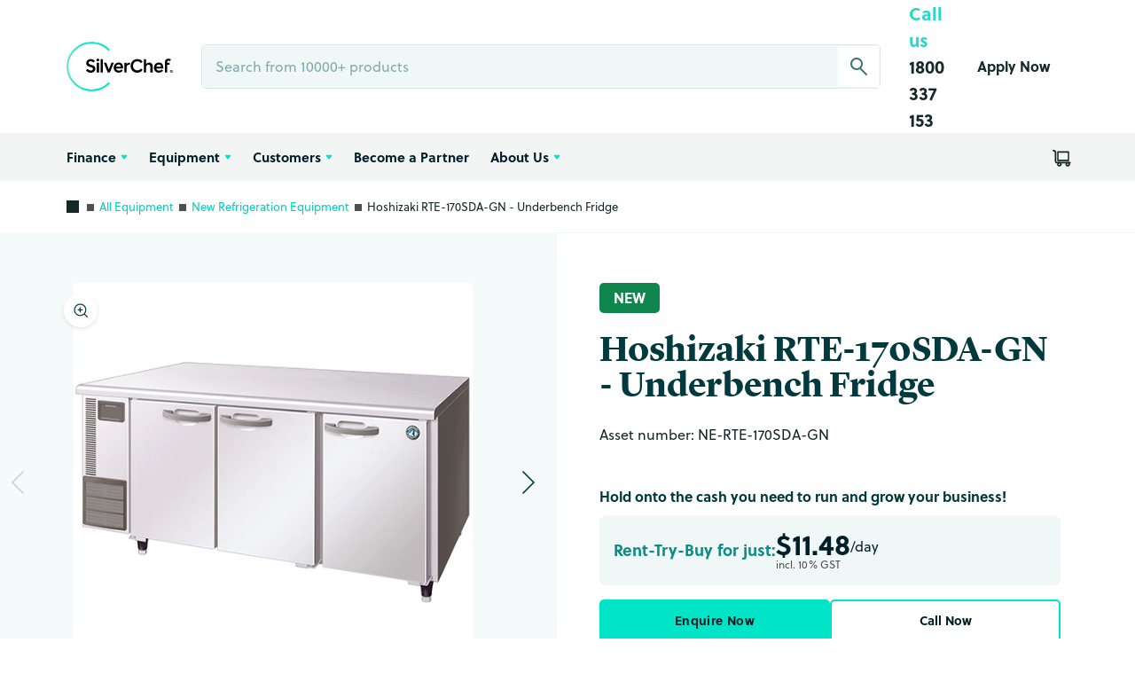

--- FILE ---
content_type: text/html; charset=utf-8
request_url: https://www.silverchef.com.au/products/new-hoshizaki-rte-170sda-gn-underbench-fridge
body_size: 43477
content:
<!doctype html>
<!--[if IE 9]> <html class="ie9 no-js supports-no-cookies" lang=""> <![endif]-->
<html class="no-js supports-no-cookies has-navbar-fixed-top "
      lang="en">

<head>
    <meta charset="utf-8">
    <meta content="IE=edge" http-equiv="X-UA-Compatible">
    <meta content="width=device-width,initial-scale=1" name="viewport">
    <meta name="theme-color" content="">
    <meta property="og:url" content="https://www.silverchef.com.au/products/new-hoshizaki-rte-170sda-gn-underbench-fridge">
<meta property="og:title" content="Hoshizaki RTE-170SDA-GN - Underbench Fridge">
<meta property="og:type" content="product">
<meta property="og:image" content="http://www.silverchef.com.au/cdn/shop/files/RTE-170SDA-GN.jpg?v=1686875702&width=1200">
    <link rel="canonical" href="https://www.silverchef.com.au/products/new-hoshizaki-rte-170sda-gn-underbench-fridge">

    <link href="//www.silverchef.com.au/cdn/shop/t/434/assets/theme.css?v=80004525052261246051759892569" rel="stylesheet" type="text/css"><link as="style" href="//www.silverchef.com.au/cdn/shop/t/434/assets/template.index.css?v=20999351762755125411759892571" rel="prefetch"><link as="style" href="//www.silverchef.com.au/cdn/shop/t/434/assets/template.page.application.css?v=134151512676909516681759892574" rel="prefetch"><link as="style" href="//www.silverchef.com.au/cdn/shop/t/434/assets/template.page.css?v=52283910257824499251759892573" rel="prefetch"><link href="//www.silverchef.com.au/cdn/shop/t/434/assets/layout.theme.css?v=182915408220907837781759892564" rel="stylesheet" type="text/css"><link as="style" href="//www.silverchef.com.au/cdn/shop/t/434/assets/template.collection.css?v=135585559204067357101759892569" rel="prefetch"><link href="//www.silverchef.com.au/cdn/shop/t/434/assets/template.product.css?v=166060896748154986451759892573" rel="stylesheet" type="text/css"><link as="style" href="//www.silverchef.com.au/cdn/shop/t/434/assets/template.search.css?v=162385719950011862551759892574" rel="prefetch"><link rel="shortcut icon" href="//www.silverchef.com.au/cdn/shop/files/SC-FavIcon.png?crop=center&height=32&v=1614721712&width=32" type="image/png"><title>Hoshizaki RTE-170SDA-GN - Underbench Fridge| SilverChef</title><meta name="description" content="Under Bench Fridges. Features Stainless steel interior and exterior, Programmable digital controller and display, 6 x 1/1 Gastronorm adjustable shelves with rails, Compact slide out refrigeration unit for quick maintenance, 4 x 115mm lockable castors, 412lt capacity, Temperature range: -6°C to 12°C, Maximum ambient tem"><!-- /snippets/social-meta-tags.liquid -->

<meta property="og:site_name" content="SilverChef AU">
<meta property="og:url" content="https://www.silverchef.com.au/products/new-hoshizaki-rte-170sda-gn-underbench-fridge">
<meta property="og:title" content="Hoshizaki RTE-170SDA-GN - Underbench Fridge">
<meta property="og:type" content="product">
<meta property="og:description" content="Under Bench Fridges. Features Stainless steel interior and exterior, Programmable digital controller and display, 6 x 1/1 Gastronorm adjustable shelves with rails, Compact slide out refrigeration unit for quick maintenance, 4 x 115mm lockable castors, 412lt capacity, Temperature range: -6°C to 12°C, Maximum ambient tem">
    <meta property="product:availability" content="instock">
    <meta property="product:price:amount" content="6,332.70">
    <meta property="product:price:currency" content="AUD">
  <meta property="og:image" content="http://www.silverchef.com.au/cdn/shop/files/RTE-170SDA-GN.jpg?v=1686875702&width=1000">
      <meta property="og:image:secure_url" content="https://www.silverchef.com.au/cdn/shop/files/RTE-170SDA-GN.jpg?v=1686875702&width=1000">
      <meta property="og:image:width" content="500">
      <meta property="og:image:height" content="500">
      <meta property="og:image:alt" content="Hoshizaki RTE-170SDA-GN - Underbench Fridge">

<meta name="twitter:site" content="@">
<meta name="twitter:card" content="summary_large_image">
<meta name="twitter:title" content="Hoshizaki RTE-170SDA-GN - Underbench Fridge">
<meta name="twitter:description" content="Under Bench Fridges. Features Stainless steel interior and exterior, Programmable digital controller and display, 6 x 1/1 Gastronorm adjustable shelves with rails, Compact slide out refrigeration unit for quick maintenance, 4 x 115mm lockable castors, 412lt capacity, Temperature range: -6°C to 12°C, Maximum ambient tem">


    
    <script async src="/services/javascripts/countries.js"></script>
    
    <script async src="//www.silverchef.com.au/cdn/shopifycloud/storefront/assets/themes_support/shopify_common-5f594365.js"></script>
    
    <script>
      window.enquiry_label_1 = 'I have read and accepted Silverchef’s <a href="/pages/privacy-policy" target="_blank">Privacy Policy</a> and <a href="/pages/terms-and-conditions" target="_blank">Terms of Conditions</a>.';
      window.enquiry_label_2 = 'I would like to receive marketing communications from SilverChef, including promotions, offers, and updates. I understand that I can unsubscribe at any time.';
    </script>
    
    
<script defer="defer" src="//www.silverchef.com.au/cdn/shop/t/434/assets/shared.bundle.js?v=54695522194277907621759892568" type="text/javascript"></script>
<script defer="defer" src="//www.silverchef.com.au/cdn/shop/t/434/assets/react.bundle.js?v=47718986107263761051759892569" type="text/javascript"></script><link as="script" href="//www.silverchef.com.au/cdn/shop/t/434/assets/layout.checkout.js?v=65772815365363126501759892561" rel="prefetch"><script defer="defer" src="//www.silverchef.com.au/cdn/shop/t/434/assets/layout.theme.js?v=125527220342329856421759892563" type="text/javascript"></script><link as="script" href="//www.silverchef.com.au/cdn/shop/t/434/assets/template.page.application.js?v=146698150402986616001759892577" rel="prefetch">
<script defer="defer" src="//www.silverchef.com.au/cdn/shop/t/434/assets/template.product.js?v=51953042566097375151759892578" type="text/javascript"></script>
    <link as="script" href="//www.silverchef.com.au/cdn/shop/t/434/assets/template.cart.js?v=5424366455632057421759892576" rel="prefetch"><link as="script" href="//www.silverchef.com.au/cdn/shop/t/434/assets/template.search.js?v=97093993850610040081759892574" rel="prefetch">

    <script>window.performance && window.performance.mark && window.performance.mark('shopify.content_for_header.start');</script><meta name="facebook-domain-verification" content="ik4xbkingffzda6nqsuo9z43d67rhl">
<meta id="shopify-digital-wallet" name="shopify-digital-wallet" content="/797540412/digital_wallets/dialog">
<meta name="shopify-checkout-api-token" content="81afc102fe1be6b9d9eb6f188ebe4707">
<meta id="in-context-paypal-metadata" data-shop-id="797540412" data-venmo-supported="false" data-environment="production" data-locale="en_US" data-paypal-v4="true" data-currency="AUD">
<link rel="alternate" type="application/json+oembed" href="https://www.silverchef.com.au/products/new-hoshizaki-rte-170sda-gn-underbench-fridge.oembed">
<script async="async" src="/checkouts/internal/preloads.js?locale=en-AU"></script>
<link rel="preconnect" href="https://shop.app" crossorigin="anonymous">
<script async="async" src="https://shop.app/checkouts/internal/preloads.js?locale=en-AU&shop_id=797540412" crossorigin="anonymous"></script>
<script id="apple-pay-shop-capabilities" type="application/json">{"shopId":797540412,"countryCode":"AU","currencyCode":"AUD","merchantCapabilities":["supports3DS"],"merchantId":"gid:\/\/shopify\/Shop\/797540412","merchantName":"SilverChef AU","requiredBillingContactFields":["postalAddress","email","phone"],"requiredShippingContactFields":["postalAddress","email","phone"],"shippingType":"shipping","supportedNetworks":["visa","masterCard","amex","jcb"],"total":{"type":"pending","label":"SilverChef AU","amount":"1.00"},"shopifyPaymentsEnabled":true,"supportsSubscriptions":true}</script>
<script id="shopify-features" type="application/json">{"accessToken":"81afc102fe1be6b9d9eb6f188ebe4707","betas":["rich-media-storefront-analytics"],"domain":"www.silverchef.com.au","predictiveSearch":true,"shopId":797540412,"locale":"en"}</script>
<script>var Shopify = Shopify || {};
Shopify.shop = "silverchef.myshopify.com";
Shopify.locale = "en";
Shopify.currency = {"active":"AUD","rate":"1.0"};
Shopify.country = "AU";
Shopify.theme = {"name":"SPRINT-63-1","id":143237906492,"schema_name":"SilverChef Theme","schema_version":"21af4874 - 2025-10-08","theme_store_id":null,"role":"main"};
Shopify.theme.handle = "null";
Shopify.theme.style = {"id":null,"handle":null};
Shopify.cdnHost = "www.silverchef.com.au/cdn";
Shopify.routes = Shopify.routes || {};
Shopify.routes.root = "/";</script>
<script type="module">!function(o){(o.Shopify=o.Shopify||{}).modules=!0}(window);</script>
<script>!function(o){function n(){var o=[];function n(){o.push(Array.prototype.slice.apply(arguments))}return n.q=o,n}var t=o.Shopify=o.Shopify||{};t.loadFeatures=n(),t.autoloadFeatures=n()}(window);</script>
<script>
  window.ShopifyPay = window.ShopifyPay || {};
  window.ShopifyPay.apiHost = "shop.app\/pay";
  window.ShopifyPay.redirectState = null;
</script>
<script id="shop-js-analytics" type="application/json">{"pageType":"product"}</script>
<script defer="defer" async type="module" src="//www.silverchef.com.au/cdn/shopifycloud/shop-js/modules/v2/client.init-shop-cart-sync_C5BV16lS.en.esm.js"></script>
<script defer="defer" async type="module" src="//www.silverchef.com.au/cdn/shopifycloud/shop-js/modules/v2/chunk.common_CygWptCX.esm.js"></script>
<script type="module">
  await import("//www.silverchef.com.au/cdn/shopifycloud/shop-js/modules/v2/client.init-shop-cart-sync_C5BV16lS.en.esm.js");
await import("//www.silverchef.com.au/cdn/shopifycloud/shop-js/modules/v2/chunk.common_CygWptCX.esm.js");

  window.Shopify.SignInWithShop?.initShopCartSync?.({"fedCMEnabled":true,"windoidEnabled":true});

</script>
<script>
  window.Shopify = window.Shopify || {};
  if (!window.Shopify.featureAssets) window.Shopify.featureAssets = {};
  window.Shopify.featureAssets['shop-js'] = {"shop-cart-sync":["modules/v2/client.shop-cart-sync_ZFArdW7E.en.esm.js","modules/v2/chunk.common_CygWptCX.esm.js"],"init-fed-cm":["modules/v2/client.init-fed-cm_CmiC4vf6.en.esm.js","modules/v2/chunk.common_CygWptCX.esm.js"],"shop-button":["modules/v2/client.shop-button_tlx5R9nI.en.esm.js","modules/v2/chunk.common_CygWptCX.esm.js"],"shop-cash-offers":["modules/v2/client.shop-cash-offers_DOA2yAJr.en.esm.js","modules/v2/chunk.common_CygWptCX.esm.js","modules/v2/chunk.modal_D71HUcav.esm.js"],"init-windoid":["modules/v2/client.init-windoid_sURxWdc1.en.esm.js","modules/v2/chunk.common_CygWptCX.esm.js"],"shop-toast-manager":["modules/v2/client.shop-toast-manager_ClPi3nE9.en.esm.js","modules/v2/chunk.common_CygWptCX.esm.js"],"init-shop-email-lookup-coordinator":["modules/v2/client.init-shop-email-lookup-coordinator_B8hsDcYM.en.esm.js","modules/v2/chunk.common_CygWptCX.esm.js"],"init-shop-cart-sync":["modules/v2/client.init-shop-cart-sync_C5BV16lS.en.esm.js","modules/v2/chunk.common_CygWptCX.esm.js"],"avatar":["modules/v2/client.avatar_BTnouDA3.en.esm.js"],"pay-button":["modules/v2/client.pay-button_FdsNuTd3.en.esm.js","modules/v2/chunk.common_CygWptCX.esm.js"],"init-customer-accounts":["modules/v2/client.init-customer-accounts_DxDtT_ad.en.esm.js","modules/v2/client.shop-login-button_C5VAVYt1.en.esm.js","modules/v2/chunk.common_CygWptCX.esm.js","modules/v2/chunk.modal_D71HUcav.esm.js"],"init-shop-for-new-customer-accounts":["modules/v2/client.init-shop-for-new-customer-accounts_ChsxoAhi.en.esm.js","modules/v2/client.shop-login-button_C5VAVYt1.en.esm.js","modules/v2/chunk.common_CygWptCX.esm.js","modules/v2/chunk.modal_D71HUcav.esm.js"],"shop-login-button":["modules/v2/client.shop-login-button_C5VAVYt1.en.esm.js","modules/v2/chunk.common_CygWptCX.esm.js","modules/v2/chunk.modal_D71HUcav.esm.js"],"init-customer-accounts-sign-up":["modules/v2/client.init-customer-accounts-sign-up_CPSyQ0Tj.en.esm.js","modules/v2/client.shop-login-button_C5VAVYt1.en.esm.js","modules/v2/chunk.common_CygWptCX.esm.js","modules/v2/chunk.modal_D71HUcav.esm.js"],"shop-follow-button":["modules/v2/client.shop-follow-button_Cva4Ekp9.en.esm.js","modules/v2/chunk.common_CygWptCX.esm.js","modules/v2/chunk.modal_D71HUcav.esm.js"],"checkout-modal":["modules/v2/client.checkout-modal_BPM8l0SH.en.esm.js","modules/v2/chunk.common_CygWptCX.esm.js","modules/v2/chunk.modal_D71HUcav.esm.js"],"lead-capture":["modules/v2/client.lead-capture_Bi8yE_yS.en.esm.js","modules/v2/chunk.common_CygWptCX.esm.js","modules/v2/chunk.modal_D71HUcav.esm.js"],"shop-login":["modules/v2/client.shop-login_D6lNrXab.en.esm.js","modules/v2/chunk.common_CygWptCX.esm.js","modules/v2/chunk.modal_D71HUcav.esm.js"],"payment-terms":["modules/v2/client.payment-terms_CZxnsJam.en.esm.js","modules/v2/chunk.common_CygWptCX.esm.js","modules/v2/chunk.modal_D71HUcav.esm.js"]};
</script>
<script>(function() {
  var isLoaded = false;
  function asyncLoad() {
    if (isLoaded) return;
    isLoaded = true;
    var urls = ["https:\/\/cloudsearch-1f874.kxcdn.com\/shopify.js?srp=\/a\/search\u0026appEmbedOnly=1\u0026shop=silverchef.myshopify.com"];
    for (var i = 0; i < urls.length; i++) {
      var s = document.createElement('script');
      s.type = 'text/javascript';
      s.async = true;
      s.src = urls[i];
      var x = document.getElementsByTagName('script')[0];
      x.parentNode.insertBefore(s, x);
    }
  };
  if(window.attachEvent) {
    window.attachEvent('onload', asyncLoad);
  } else {
    window.addEventListener('load', asyncLoad, false);
  }
})();</script>
<script id="__st">var __st={"a":797540412,"offset":36000,"reqid":"168a043b-c5bf-4ee9-912d-e06a1aadd033-1768779309","pageurl":"www.silverchef.com.au\/products\/new-hoshizaki-rte-170sda-gn-underbench-fridge","u":"e0d5e723f106","p":"product","rtyp":"product","rid":7130999029820};</script>
<script>window.ShopifyPaypalV4VisibilityTracking = true;</script>
<script id="captcha-bootstrap">!function(){'use strict';const t='contact',e='account',n='new_comment',o=[[t,t],['blogs',n],['comments',n],[t,'customer']],c=[[e,'customer_login'],[e,'guest_login'],[e,'recover_customer_password'],[e,'create_customer']],r=t=>t.map((([t,e])=>`form[action*='/${t}']:not([data-nocaptcha='true']) input[name='form_type'][value='${e}']`)).join(','),a=t=>()=>t?[...document.querySelectorAll(t)].map((t=>t.form)):[];function s(){const t=[...o],e=r(t);return a(e)}const i='password',u='form_key',d=['recaptcha-v3-token','g-recaptcha-response','h-captcha-response',i],f=()=>{try{return window.sessionStorage}catch{return}},m='__shopify_v',_=t=>t.elements[u];function p(t,e,n=!1){try{const o=window.sessionStorage,c=JSON.parse(o.getItem(e)),{data:r}=function(t){const{data:e,action:n}=t;return t[m]||n?{data:e,action:n}:{data:t,action:n}}(c);for(const[e,n]of Object.entries(r))t.elements[e]&&(t.elements[e].value=n);n&&o.removeItem(e)}catch(o){console.error('form repopulation failed',{error:o})}}const l='form_type',E='cptcha';function T(t){t.dataset[E]=!0}const w=window,h=w.document,L='Shopify',v='ce_forms',y='captcha';let A=!1;((t,e)=>{const n=(g='f06e6c50-85a8-45c8-87d0-21a2b65856fe',I='https://cdn.shopify.com/shopifycloud/storefront-forms-hcaptcha/ce_storefront_forms_captcha_hcaptcha.v1.5.2.iife.js',D={infoText:'Protected by hCaptcha',privacyText:'Privacy',termsText:'Terms'},(t,e,n)=>{const o=w[L][v],c=o.bindForm;if(c)return c(t,g,e,D).then(n);var r;o.q.push([[t,g,e,D],n]),r=I,A||(h.body.append(Object.assign(h.createElement('script'),{id:'captcha-provider',async:!0,src:r})),A=!0)});var g,I,D;w[L]=w[L]||{},w[L][v]=w[L][v]||{},w[L][v].q=[],w[L][y]=w[L][y]||{},w[L][y].protect=function(t,e){n(t,void 0,e),T(t)},Object.freeze(w[L][y]),function(t,e,n,w,h,L){const[v,y,A,g]=function(t,e,n){const i=e?o:[],u=t?c:[],d=[...i,...u],f=r(d),m=r(i),_=r(d.filter((([t,e])=>n.includes(e))));return[a(f),a(m),a(_),s()]}(w,h,L),I=t=>{const e=t.target;return e instanceof HTMLFormElement?e:e&&e.form},D=t=>v().includes(t);t.addEventListener('submit',(t=>{const e=I(t);if(!e)return;const n=D(e)&&!e.dataset.hcaptchaBound&&!e.dataset.recaptchaBound,o=_(e),c=g().includes(e)&&(!o||!o.value);(n||c)&&t.preventDefault(),c&&!n&&(function(t){try{if(!f())return;!function(t){const e=f();if(!e)return;const n=_(t);if(!n)return;const o=n.value;o&&e.removeItem(o)}(t);const e=Array.from(Array(32),(()=>Math.random().toString(36)[2])).join('');!function(t,e){_(t)||t.append(Object.assign(document.createElement('input'),{type:'hidden',name:u})),t.elements[u].value=e}(t,e),function(t,e){const n=f();if(!n)return;const o=[...t.querySelectorAll(`input[type='${i}']`)].map((({name:t})=>t)),c=[...d,...o],r={};for(const[a,s]of new FormData(t).entries())c.includes(a)||(r[a]=s);n.setItem(e,JSON.stringify({[m]:1,action:t.action,data:r}))}(t,e)}catch(e){console.error('failed to persist form',e)}}(e),e.submit())}));const S=(t,e)=>{t&&!t.dataset[E]&&(n(t,e.some((e=>e===t))),T(t))};for(const o of['focusin','change'])t.addEventListener(o,(t=>{const e=I(t);D(e)&&S(e,y())}));const B=e.get('form_key'),M=e.get(l),P=B&&M;t.addEventListener('DOMContentLoaded',(()=>{const t=y();if(P)for(const e of t)e.elements[l].value===M&&p(e,B);[...new Set([...A(),...v().filter((t=>'true'===t.dataset.shopifyCaptcha))])].forEach((e=>S(e,t)))}))}(h,new URLSearchParams(w.location.search),n,t,e,['guest_login'])})(!0,!0)}();</script>
<script integrity="sha256-4kQ18oKyAcykRKYeNunJcIwy7WH5gtpwJnB7kiuLZ1E=" data-source-attribution="shopify.loadfeatures" defer="defer" src="//www.silverchef.com.au/cdn/shopifycloud/storefront/assets/storefront/load_feature-a0a9edcb.js" crossorigin="anonymous"></script>
<script crossorigin="anonymous" defer="defer" src="//www.silverchef.com.au/cdn/shopifycloud/storefront/assets/shopify_pay/storefront-65b4c6d7.js?v=20250812"></script>
<script data-source-attribution="shopify.dynamic_checkout.dynamic.init">var Shopify=Shopify||{};Shopify.PaymentButton=Shopify.PaymentButton||{isStorefrontPortableWallets:!0,init:function(){window.Shopify.PaymentButton.init=function(){};var t=document.createElement("script");t.src="https://www.silverchef.com.au/cdn/shopifycloud/portable-wallets/latest/portable-wallets.en.js",t.type="module",document.head.appendChild(t)}};
</script>
<script data-source-attribution="shopify.dynamic_checkout.buyer_consent">
  function portableWalletsHideBuyerConsent(e){var t=document.getElementById("shopify-buyer-consent"),n=document.getElementById("shopify-subscription-policy-button");t&&n&&(t.classList.add("hidden"),t.setAttribute("aria-hidden","true"),n.removeEventListener("click",e))}function portableWalletsShowBuyerConsent(e){var t=document.getElementById("shopify-buyer-consent"),n=document.getElementById("shopify-subscription-policy-button");t&&n&&(t.classList.remove("hidden"),t.removeAttribute("aria-hidden"),n.addEventListener("click",e))}window.Shopify?.PaymentButton&&(window.Shopify.PaymentButton.hideBuyerConsent=portableWalletsHideBuyerConsent,window.Shopify.PaymentButton.showBuyerConsent=portableWalletsShowBuyerConsent);
</script>
<script data-source-attribution="shopify.dynamic_checkout.cart.bootstrap">document.addEventListener("DOMContentLoaded",(function(){function t(){return document.querySelector("shopify-accelerated-checkout-cart, shopify-accelerated-checkout")}if(t())Shopify.PaymentButton.init();else{new MutationObserver((function(e,n){t()&&(Shopify.PaymentButton.init(),n.disconnect())})).observe(document.body,{childList:!0,subtree:!0})}}));
</script>
<link id="shopify-accelerated-checkout-styles" rel="stylesheet" media="screen" href="https://www.silverchef.com.au/cdn/shopifycloud/portable-wallets/latest/accelerated-checkout-backwards-compat.css" crossorigin="anonymous">
<style id="shopify-accelerated-checkout-cart">
        #shopify-buyer-consent {
  margin-top: 1em;
  display: inline-block;
  width: 100%;
}

#shopify-buyer-consent.hidden {
  display: none;
}

#shopify-subscription-policy-button {
  background: none;
  border: none;
  padding: 0;
  text-decoration: underline;
  font-size: inherit;
  cursor: pointer;
}

#shopify-subscription-policy-button::before {
  box-shadow: none;
}

      </style>

<script>window.performance && window.performance.mark && window.performance.mark('shopify.content_for_header.end');</script>

    

    <!--Reformat default hreflang --><!--DTK USED: download_border--><script>

  let header = window.document.getElementsByTagName('head')[0];
  //Remove x-default
  let def = window.document.querySelectorAll('[hreflang="x-default"]');
  if(def[0]){
    def[0].remove();
  }
  const store_link = ""
  const storeLinkArr = store_link.split("|");

  if(storeLinkArr.includes("AU")) {
    header.appendChild(Object.assign(window.document.createElement('link'),{rel:'alternate',href:`https://www.silverchef.com.au${window.location.pathname}`,hreflang:'en-au'}));
  }

  if(storeLinkArr.includes("NZ")) {
    header.appendChild(Object.assign(window.document.createElement('link'),{rel:'alternate',href:`https://www.silverchef.co.nz${window.location.pathname}`,hreflang:'en-nz'}));
  }

  if(storeLinkArr.includes("CA")) {
    header.appendChild(Object.assign(window.document.createElement('link'),{rel:'alternate',href:`https://www.silverchef.ca${window.location.pathname}`,hreflang:'en-ca'}));
    header.appendChild(Object.assign(window.document.createElement('link'),{rel:'alternate',href:`https://www.silverchef.ca/fr${window.location.pathname}`,hreflang:'fr-ca'}));
  }
</script>

    <!-- Hotjar Tracking Code for SilverChef -->
    <script>
        (function (h, o, t, j, a, r) {
            h.hj = h.hj || function () {
                (h.hj.q = h.hj.q || []).push(arguments)
            };
            h._hjSettings = {hjid: 3365607, hjsv: 6};
            a = o.getElementsByTagName('head')[0];
            r = o.createElement('script');
            r.async = 1;
            r.src = t + h._hjSettings.hjid + j + h._hjSettings.hjsv;
            a.appendChild(r);
        })(window, document, 'https://static.hotjar.com/c/hotjar-', '.js?sv=');
    </script>

<script>
window.varify = window.varify || {}
window.varify.iid = "1971"
</script>

<script src="https://app.varify.io/varify.js" defer></script>



<script>
window.dataLayer = window.dataLayer || [];
</script>

<script id="gtm-script-tag">
  (function (w, d, s, l, i) {
    w[l] = w[l] || [];
    w[l].push({
      "gtm.start": new Date().getTime(), event: "gtm.js"
    });
    var f = d.getElementsByTagName(s)[0],
        j = d.createElement(s), dl = l != "dataLayer" ? "&l=" + l : "";
    j.async = true;
    j.src =
        "https://www.googletagmanager.com/gtm.js?id=" + i + dl;
    f.parentNode.insertBefore(j, f);
  })(window, document, "script", "dataLayer", "GTM-TLLJXH3");
</script>



<!-- BEGIN app block: shopify://apps/geo-pro-geolocation/blocks/geopro/16fc5313-7aee-4e90-ac95-f50fc7c8b657 --><!-- This snippet is used to load Geo:Pro data on the storefront -->
<meta class='geo-ip' content='[base64]'>
<!-- This snippet initializes the plugin -->
<script async>
  try {
    const loadGeoPro=()=>{let e=e=>{if(!e||e.isCrawler||"success"!==e.message){window.geopro_cancel="1";return}let o=e.isAdmin?"el-geoip-location-admin":"el-geoip-location",s=Date.now()+864e5;localStorage.setItem(o,JSON.stringify({value:e.data,expires:s})),e.isAdmin&&localStorage.setItem("el-geoip-admin",JSON.stringify({value:"1",expires:s}))},o=new XMLHttpRequest;o.open("GET","https://geo.geoproapp.com?x-api-key=91e359ab7-2b63-539e-1de2-c4bf731367a7",!0),o.responseType="json",o.onload=()=>e(200===o.status?o.response:null),o.send()},load=!["el-geoip-location-admin","el-geoip-location"].some(e=>{try{let o=JSON.parse(localStorage.getItem(e));return o&&o.expires>Date.now()}catch(s){return!1}});load&&loadGeoPro();
  } catch(e) {
    console.warn('Geo:Pro error', e);
    window.geopro_cancel = '1';
  }
</script>
<script src="https://cdn.shopify.com/extensions/019b746b-26da-7a64-a671-397924f34f11/easylocation-195/assets/easylocation-storefront.min.js" type="text/javascript" async></script>


<!-- END app block --><link href="https://monorail-edge.shopifysvc.com" rel="dns-prefetch">
<script>(function(){if ("sendBeacon" in navigator && "performance" in window) {try {var session_token_from_headers = performance.getEntriesByType('navigation')[0].serverTiming.find(x => x.name == '_s').description;} catch {var session_token_from_headers = undefined;}var session_cookie_matches = document.cookie.match(/_shopify_s=([^;]*)/);var session_token_from_cookie = session_cookie_matches && session_cookie_matches.length === 2 ? session_cookie_matches[1] : "";var session_token = session_token_from_headers || session_token_from_cookie || "";function handle_abandonment_event(e) {var entries = performance.getEntries().filter(function(entry) {return /monorail-edge.shopifysvc.com/.test(entry.name);});if (!window.abandonment_tracked && entries.length === 0) {window.abandonment_tracked = true;var currentMs = Date.now();var navigation_start = performance.timing.navigationStart;var payload = {shop_id: 797540412,url: window.location.href,navigation_start,duration: currentMs - navigation_start,session_token,page_type: "product"};window.navigator.sendBeacon("https://monorail-edge.shopifysvc.com/v1/produce", JSON.stringify({schema_id: "online_store_buyer_site_abandonment/1.1",payload: payload,metadata: {event_created_at_ms: currentMs,event_sent_at_ms: currentMs}}));}}window.addEventListener('pagehide', handle_abandonment_event);}}());</script>
<script id="web-pixels-manager-setup">(function e(e,d,r,n,o){if(void 0===o&&(o={}),!Boolean(null===(a=null===(i=window.Shopify)||void 0===i?void 0:i.analytics)||void 0===a?void 0:a.replayQueue)){var i,a;window.Shopify=window.Shopify||{};var t=window.Shopify;t.analytics=t.analytics||{};var s=t.analytics;s.replayQueue=[],s.publish=function(e,d,r){return s.replayQueue.push([e,d,r]),!0};try{self.performance.mark("wpm:start")}catch(e){}var l=function(){var e={modern:/Edge?\/(1{2}[4-9]|1[2-9]\d|[2-9]\d{2}|\d{4,})\.\d+(\.\d+|)|Firefox\/(1{2}[4-9]|1[2-9]\d|[2-9]\d{2}|\d{4,})\.\d+(\.\d+|)|Chrom(ium|e)\/(9{2}|\d{3,})\.\d+(\.\d+|)|(Maci|X1{2}).+ Version\/(15\.\d+|(1[6-9]|[2-9]\d|\d{3,})\.\d+)([,.]\d+|)( \(\w+\)|)( Mobile\/\w+|) Safari\/|Chrome.+OPR\/(9{2}|\d{3,})\.\d+\.\d+|(CPU[ +]OS|iPhone[ +]OS|CPU[ +]iPhone|CPU IPhone OS|CPU iPad OS)[ +]+(15[._]\d+|(1[6-9]|[2-9]\d|\d{3,})[._]\d+)([._]\d+|)|Android:?[ /-](13[3-9]|1[4-9]\d|[2-9]\d{2}|\d{4,})(\.\d+|)(\.\d+|)|Android.+Firefox\/(13[5-9]|1[4-9]\d|[2-9]\d{2}|\d{4,})\.\d+(\.\d+|)|Android.+Chrom(ium|e)\/(13[3-9]|1[4-9]\d|[2-9]\d{2}|\d{4,})\.\d+(\.\d+|)|SamsungBrowser\/([2-9]\d|\d{3,})\.\d+/,legacy:/Edge?\/(1[6-9]|[2-9]\d|\d{3,})\.\d+(\.\d+|)|Firefox\/(5[4-9]|[6-9]\d|\d{3,})\.\d+(\.\d+|)|Chrom(ium|e)\/(5[1-9]|[6-9]\d|\d{3,})\.\d+(\.\d+|)([\d.]+$|.*Safari\/(?![\d.]+ Edge\/[\d.]+$))|(Maci|X1{2}).+ Version\/(10\.\d+|(1[1-9]|[2-9]\d|\d{3,})\.\d+)([,.]\d+|)( \(\w+\)|)( Mobile\/\w+|) Safari\/|Chrome.+OPR\/(3[89]|[4-9]\d|\d{3,})\.\d+\.\d+|(CPU[ +]OS|iPhone[ +]OS|CPU[ +]iPhone|CPU IPhone OS|CPU iPad OS)[ +]+(10[._]\d+|(1[1-9]|[2-9]\d|\d{3,})[._]\d+)([._]\d+|)|Android:?[ /-](13[3-9]|1[4-9]\d|[2-9]\d{2}|\d{4,})(\.\d+|)(\.\d+|)|Mobile Safari.+OPR\/([89]\d|\d{3,})\.\d+\.\d+|Android.+Firefox\/(13[5-9]|1[4-9]\d|[2-9]\d{2}|\d{4,})\.\d+(\.\d+|)|Android.+Chrom(ium|e)\/(13[3-9]|1[4-9]\d|[2-9]\d{2}|\d{4,})\.\d+(\.\d+|)|Android.+(UC? ?Browser|UCWEB|U3)[ /]?(15\.([5-9]|\d{2,})|(1[6-9]|[2-9]\d|\d{3,})\.\d+)\.\d+|SamsungBrowser\/(5\.\d+|([6-9]|\d{2,})\.\d+)|Android.+MQ{2}Browser\/(14(\.(9|\d{2,})|)|(1[5-9]|[2-9]\d|\d{3,})(\.\d+|))(\.\d+|)|K[Aa][Ii]OS\/(3\.\d+|([4-9]|\d{2,})\.\d+)(\.\d+|)/},d=e.modern,r=e.legacy,n=navigator.userAgent;return n.match(d)?"modern":n.match(r)?"legacy":"unknown"}(),u="modern"===l?"modern":"legacy",c=(null!=n?n:{modern:"",legacy:""})[u],f=function(e){return[e.baseUrl,"/wpm","/b",e.hashVersion,"modern"===e.buildTarget?"m":"l",".js"].join("")}({baseUrl:d,hashVersion:r,buildTarget:u}),m=function(e){var d=e.version,r=e.bundleTarget,n=e.surface,o=e.pageUrl,i=e.monorailEndpoint;return{emit:function(e){var a=e.status,t=e.errorMsg,s=(new Date).getTime(),l=JSON.stringify({metadata:{event_sent_at_ms:s},events:[{schema_id:"web_pixels_manager_load/3.1",payload:{version:d,bundle_target:r,page_url:o,status:a,surface:n,error_msg:t},metadata:{event_created_at_ms:s}}]});if(!i)return console&&console.warn&&console.warn("[Web Pixels Manager] No Monorail endpoint provided, skipping logging."),!1;try{return self.navigator.sendBeacon.bind(self.navigator)(i,l)}catch(e){}var u=new XMLHttpRequest;try{return u.open("POST",i,!0),u.setRequestHeader("Content-Type","text/plain"),u.send(l),!0}catch(e){return console&&console.warn&&console.warn("[Web Pixels Manager] Got an unhandled error while logging to Monorail."),!1}}}}({version:r,bundleTarget:l,surface:e.surface,pageUrl:self.location.href,monorailEndpoint:e.monorailEndpoint});try{o.browserTarget=l,function(e){var d=e.src,r=e.async,n=void 0===r||r,o=e.onload,i=e.onerror,a=e.sri,t=e.scriptDataAttributes,s=void 0===t?{}:t,l=document.createElement("script"),u=document.querySelector("head"),c=document.querySelector("body");if(l.async=n,l.src=d,a&&(l.integrity=a,l.crossOrigin="anonymous"),s)for(var f in s)if(Object.prototype.hasOwnProperty.call(s,f))try{l.dataset[f]=s[f]}catch(e){}if(o&&l.addEventListener("load",o),i&&l.addEventListener("error",i),u)u.appendChild(l);else{if(!c)throw new Error("Did not find a head or body element to append the script");c.appendChild(l)}}({src:f,async:!0,onload:function(){if(!function(){var e,d;return Boolean(null===(d=null===(e=window.Shopify)||void 0===e?void 0:e.analytics)||void 0===d?void 0:d.initialized)}()){var d=window.webPixelsManager.init(e)||void 0;if(d){var r=window.Shopify.analytics;r.replayQueue.forEach((function(e){var r=e[0],n=e[1],o=e[2];d.publishCustomEvent(r,n,o)})),r.replayQueue=[],r.publish=d.publishCustomEvent,r.visitor=d.visitor,r.initialized=!0}}},onerror:function(){return m.emit({status:"failed",errorMsg:"".concat(f," has failed to load")})},sri:function(e){var d=/^sha384-[A-Za-z0-9+/=]+$/;return"string"==typeof e&&d.test(e)}(c)?c:"",scriptDataAttributes:o}),m.emit({status:"loading"})}catch(e){m.emit({status:"failed",errorMsg:(null==e?void 0:e.message)||"Unknown error"})}}})({shopId: 797540412,storefrontBaseUrl: "https://www.silverchef.com.au",extensionsBaseUrl: "https://extensions.shopifycdn.com/cdn/shopifycloud/web-pixels-manager",monorailEndpoint: "https://monorail-edge.shopifysvc.com/unstable/produce_batch",surface: "storefront-renderer",enabledBetaFlags: ["2dca8a86"],webPixelsConfigList: [{"id":"1212776508","configuration":"{\"config\":\"{\\\"google_tag_ids\\\":[\\\"GT-NSL72T4H\\\"],\\\"target_country\\\":\\\"ZZ\\\",\\\"gtag_events\\\":[{\\\"type\\\":\\\"view_item\\\",\\\"action_label\\\":\\\"MC-D6E6YMBMMW\\\"},{\\\"type\\\":\\\"purchase\\\",\\\"action_label\\\":\\\"MC-D6E6YMBMMW\\\"},{\\\"type\\\":\\\"page_view\\\",\\\"action_label\\\":\\\"MC-D6E6YMBMMW\\\"}],\\\"enable_monitoring_mode\\\":false}\"}","eventPayloadVersion":"v1","runtimeContext":"OPEN","scriptVersion":"b2a88bafab3e21179ed38636efcd8a93","type":"APP","apiClientId":1780363,"privacyPurposes":[],"dataSharingAdjustments":{"protectedCustomerApprovalScopes":["read_customer_address","read_customer_email","read_customer_name","read_customer_personal_data","read_customer_phone"]}},{"id":"130613308","configuration":"{\"pixel_id\":\"1290808364302113\",\"pixel_type\":\"facebook_pixel\",\"metaapp_system_user_token\":\"-\"}","eventPayloadVersion":"v1","runtimeContext":"OPEN","scriptVersion":"ca16bc87fe92b6042fbaa3acc2fbdaa6","type":"APP","apiClientId":2329312,"privacyPurposes":["ANALYTICS","MARKETING","SALE_OF_DATA"],"dataSharingAdjustments":{"protectedCustomerApprovalScopes":["read_customer_address","read_customer_email","read_customer_name","read_customer_personal_data","read_customer_phone"]}},{"id":"42762300","eventPayloadVersion":"1","runtimeContext":"LAX","scriptVersion":"8","type":"CUSTOM","privacyPurposes":[],"name":"Marketing Tracking"},{"id":"shopify-app-pixel","configuration":"{}","eventPayloadVersion":"v1","runtimeContext":"STRICT","scriptVersion":"0450","apiClientId":"shopify-pixel","type":"APP","privacyPurposes":["ANALYTICS","MARKETING"]},{"id":"shopify-custom-pixel","eventPayloadVersion":"v1","runtimeContext":"LAX","scriptVersion":"0450","apiClientId":"shopify-pixel","type":"CUSTOM","privacyPurposes":["ANALYTICS","MARKETING"]}],isMerchantRequest: false,initData: {"shop":{"name":"SilverChef AU","paymentSettings":{"currencyCode":"AUD"},"myshopifyDomain":"silverchef.myshopify.com","countryCode":"AU","storefrontUrl":"https:\/\/www.silverchef.com.au"},"customer":null,"cart":null,"checkout":null,"productVariants":[{"price":{"amount":6332.7,"currencyCode":"AUD"},"product":{"title":"Hoshizaki RTE-170SDA-GN - Underbench Fridge","vendor":"HOSHIZAKI","id":"7130999029820","untranslatedTitle":"Hoshizaki RTE-170SDA-GN - Underbench Fridge","url":"\/products\/new-hoshizaki-rte-170sda-gn-underbench-fridge","type":"Under counter fridges"},"id":"40638876942396","image":{"src":"\/\/www.silverchef.com.au\/cdn\/shop\/files\/RTE-170SDA-GN.jpg?v=1686875702"},"sku":"NE-RTE-170SDA-GN","title":"Default Title","untranslatedTitle":"Default Title"}],"purchasingCompany":null},},"https://www.silverchef.com.au/cdn","fcfee988w5aeb613cpc8e4bc33m6693e112",{"modern":"","legacy":""},{"shopId":"797540412","storefrontBaseUrl":"https:\/\/www.silverchef.com.au","extensionBaseUrl":"https:\/\/extensions.shopifycdn.com\/cdn\/shopifycloud\/web-pixels-manager","surface":"storefront-renderer","enabledBetaFlags":"[\"2dca8a86\"]","isMerchantRequest":"false","hashVersion":"fcfee988w5aeb613cpc8e4bc33m6693e112","publish":"custom","events":"[[\"page_viewed\",{}],[\"product_viewed\",{\"productVariant\":{\"price\":{\"amount\":6332.7,\"currencyCode\":\"AUD\"},\"product\":{\"title\":\"Hoshizaki RTE-170SDA-GN - Underbench Fridge\",\"vendor\":\"HOSHIZAKI\",\"id\":\"7130999029820\",\"untranslatedTitle\":\"Hoshizaki RTE-170SDA-GN - Underbench Fridge\",\"url\":\"\/products\/new-hoshizaki-rte-170sda-gn-underbench-fridge\",\"type\":\"Under counter fridges\"},\"id\":\"40638876942396\",\"image\":{\"src\":\"\/\/www.silverchef.com.au\/cdn\/shop\/files\/RTE-170SDA-GN.jpg?v=1686875702\"},\"sku\":\"NE-RTE-170SDA-GN\",\"title\":\"Default Title\",\"untranslatedTitle\":\"Default Title\"}}]]"});</script><script>
  window.ShopifyAnalytics = window.ShopifyAnalytics || {};
  window.ShopifyAnalytics.meta = window.ShopifyAnalytics.meta || {};
  window.ShopifyAnalytics.meta.currency = 'AUD';
  var meta = {"product":{"id":7130999029820,"gid":"gid:\/\/shopify\/Product\/7130999029820","vendor":"HOSHIZAKI","type":"Under counter fridges","handle":"new-hoshizaki-rte-170sda-gn-underbench-fridge","variants":[{"id":40638876942396,"price":633270,"name":"Hoshizaki RTE-170SDA-GN - Underbench Fridge","public_title":null,"sku":"NE-RTE-170SDA-GN"}],"remote":false},"page":{"pageType":"product","resourceType":"product","resourceId":7130999029820,"requestId":"168a043b-c5bf-4ee9-912d-e06a1aadd033-1768779309"}};
  for (var attr in meta) {
    window.ShopifyAnalytics.meta[attr] = meta[attr];
  }
</script>
<script class="analytics">
  (function () {
    var customDocumentWrite = function(content) {
      var jquery = null;

      if (window.jQuery) {
        jquery = window.jQuery;
      } else if (window.Checkout && window.Checkout.$) {
        jquery = window.Checkout.$;
      }

      if (jquery) {
        jquery('body').append(content);
      }
    };

    var hasLoggedConversion = function(token) {
      if (token) {
        return document.cookie.indexOf('loggedConversion=' + token) !== -1;
      }
      return false;
    }

    var setCookieIfConversion = function(token) {
      if (token) {
        var twoMonthsFromNow = new Date(Date.now());
        twoMonthsFromNow.setMonth(twoMonthsFromNow.getMonth() + 2);

        document.cookie = 'loggedConversion=' + token + '; expires=' + twoMonthsFromNow;
      }
    }

    var trekkie = window.ShopifyAnalytics.lib = window.trekkie = window.trekkie || [];
    if (trekkie.integrations) {
      return;
    }
    trekkie.methods = [
      'identify',
      'page',
      'ready',
      'track',
      'trackForm',
      'trackLink'
    ];
    trekkie.factory = function(method) {
      return function() {
        var args = Array.prototype.slice.call(arguments);
        args.unshift(method);
        trekkie.push(args);
        return trekkie;
      };
    };
    for (var i = 0; i < trekkie.methods.length; i++) {
      var key = trekkie.methods[i];
      trekkie[key] = trekkie.factory(key);
    }
    trekkie.load = function(config) {
      trekkie.config = config || {};
      trekkie.config.initialDocumentCookie = document.cookie;
      var first = document.getElementsByTagName('script')[0];
      var script = document.createElement('script');
      script.type = 'text/javascript';
      script.onerror = function(e) {
        var scriptFallback = document.createElement('script');
        scriptFallback.type = 'text/javascript';
        scriptFallback.onerror = function(error) {
                var Monorail = {
      produce: function produce(monorailDomain, schemaId, payload) {
        var currentMs = new Date().getTime();
        var event = {
          schema_id: schemaId,
          payload: payload,
          metadata: {
            event_created_at_ms: currentMs,
            event_sent_at_ms: currentMs
          }
        };
        return Monorail.sendRequest("https://" + monorailDomain + "/v1/produce", JSON.stringify(event));
      },
      sendRequest: function sendRequest(endpointUrl, payload) {
        // Try the sendBeacon API
        if (window && window.navigator && typeof window.navigator.sendBeacon === 'function' && typeof window.Blob === 'function' && !Monorail.isIos12()) {
          var blobData = new window.Blob([payload], {
            type: 'text/plain'
          });

          if (window.navigator.sendBeacon(endpointUrl, blobData)) {
            return true;
          } // sendBeacon was not successful

        } // XHR beacon

        var xhr = new XMLHttpRequest();

        try {
          xhr.open('POST', endpointUrl);
          xhr.setRequestHeader('Content-Type', 'text/plain');
          xhr.send(payload);
        } catch (e) {
          console.log(e);
        }

        return false;
      },
      isIos12: function isIos12() {
        return window.navigator.userAgent.lastIndexOf('iPhone; CPU iPhone OS 12_') !== -1 || window.navigator.userAgent.lastIndexOf('iPad; CPU OS 12_') !== -1;
      }
    };
    Monorail.produce('monorail-edge.shopifysvc.com',
      'trekkie_storefront_load_errors/1.1',
      {shop_id: 797540412,
      theme_id: 143237906492,
      app_name: "storefront",
      context_url: window.location.href,
      source_url: "//www.silverchef.com.au/cdn/s/trekkie.storefront.cd680fe47e6c39ca5d5df5f0a32d569bc48c0f27.min.js"});

        };
        scriptFallback.async = true;
        scriptFallback.src = '//www.silverchef.com.au/cdn/s/trekkie.storefront.cd680fe47e6c39ca5d5df5f0a32d569bc48c0f27.min.js';
        first.parentNode.insertBefore(scriptFallback, first);
      };
      script.async = true;
      script.src = '//www.silverchef.com.au/cdn/s/trekkie.storefront.cd680fe47e6c39ca5d5df5f0a32d569bc48c0f27.min.js';
      first.parentNode.insertBefore(script, first);
    };
    trekkie.load(
      {"Trekkie":{"appName":"storefront","development":false,"defaultAttributes":{"shopId":797540412,"isMerchantRequest":null,"themeId":143237906492,"themeCityHash":"5929565065993349631","contentLanguage":"en","currency":"AUD"},"isServerSideCookieWritingEnabled":true,"monorailRegion":"shop_domain","enabledBetaFlags":["65f19447"]},"Session Attribution":{},"S2S":{"facebookCapiEnabled":true,"source":"trekkie-storefront-renderer","apiClientId":580111}}
    );

    var loaded = false;
    trekkie.ready(function() {
      if (loaded) return;
      loaded = true;

      window.ShopifyAnalytics.lib = window.trekkie;

      var originalDocumentWrite = document.write;
      document.write = customDocumentWrite;
      try { window.ShopifyAnalytics.merchantGoogleAnalytics.call(this); } catch(error) {};
      document.write = originalDocumentWrite;

      window.ShopifyAnalytics.lib.page(null,{"pageType":"product","resourceType":"product","resourceId":7130999029820,"requestId":"168a043b-c5bf-4ee9-912d-e06a1aadd033-1768779309","shopifyEmitted":true});

      var match = window.location.pathname.match(/checkouts\/(.+)\/(thank_you|post_purchase)/)
      var token = match? match[1]: undefined;
      if (!hasLoggedConversion(token)) {
        setCookieIfConversion(token);
        window.ShopifyAnalytics.lib.track("Viewed Product",{"currency":"AUD","variantId":40638876942396,"productId":7130999029820,"productGid":"gid:\/\/shopify\/Product\/7130999029820","name":"Hoshizaki RTE-170SDA-GN - Underbench Fridge","price":"6332.70","sku":"NE-RTE-170SDA-GN","brand":"HOSHIZAKI","variant":null,"category":"Under counter fridges","nonInteraction":true,"remote":false},undefined,undefined,{"shopifyEmitted":true});
      window.ShopifyAnalytics.lib.track("monorail:\/\/trekkie_storefront_viewed_product\/1.1",{"currency":"AUD","variantId":40638876942396,"productId":7130999029820,"productGid":"gid:\/\/shopify\/Product\/7130999029820","name":"Hoshizaki RTE-170SDA-GN - Underbench Fridge","price":"6332.70","sku":"NE-RTE-170SDA-GN","brand":"HOSHIZAKI","variant":null,"category":"Under counter fridges","nonInteraction":true,"remote":false,"referer":"https:\/\/www.silverchef.com.au\/products\/new-hoshizaki-rte-170sda-gn-underbench-fridge"});
      }
    });


        var eventsListenerScript = document.createElement('script');
        eventsListenerScript.async = true;
        eventsListenerScript.src = "//www.silverchef.com.au/cdn/shopifycloud/storefront/assets/shop_events_listener-3da45d37.js";
        document.getElementsByTagName('head')[0].appendChild(eventsListenerScript);

})();</script>
<script
  defer
  src="https://www.silverchef.com.au/cdn/shopifycloud/perf-kit/shopify-perf-kit-3.0.4.min.js"
  data-application="storefront-renderer"
  data-shop-id="797540412"
  data-render-region="gcp-us-central1"
  data-page-type="product"
  data-theme-instance-id="143237906492"
  data-theme-name="SilverChef Theme"
  data-theme-version="21af4874 - 2025-10-08"
  data-monorail-region="shop_domain"
  data-resource-timing-sampling-rate="10"
  data-shs="true"
  data-shs-beacon="true"
  data-shs-export-with-fetch="true"
  data-shs-logs-sample-rate="1"
  data-shs-beacon-endpoint="https://www.silverchef.com.au/api/collect"
></script>
</head>
<body id="hoshizaki-rte-170sda-gn-underbench-fridge" class="template-product product">
<!-- Google Tag Manager (noscript) -->
    <noscript>
        <iframe src="https://www.googletagmanager.com/ns.html?id=GTM-TLLJXH3" height="0" width="0" style="display:none;visibility:hidden" loading="lazy"></iframe>
    </noscript>
    <!-- End Google Tag Manager (noscript) -->

<a class="in-page-link visually-hidden skip-link" href="#MainContent">Skip to content</a>
<div class="body-wrapper"><div id="shopify-section-theme-header" class="shopify-section"><!-- sections/theme-header -->


<section data-section-id="theme-header" data-sticky="true" data-section-type="theme-header" data-shop-country="au_app" data-algolia-index="au_production"  class="relative sticky-header">
  <!-- Announcement bar -->
  <!-- snippets/announcement-bar.liquid -->


  <!-- End Announcement bar -->
  <div class="wide background-white relative">
    <header class="sticky-header__inner wide" role="banner" data-placeholder="Search from 10000+ products">
      <div class="flex v-center" style="justify-content: space-between;">
        <div class="flex xlarge logo-row padding-top-10x padding-bottom-10x margin-left-1x margin-right-1x search-layout-bar">
          <div class="logo xlarge-medium-margin-right-4x margin-right-7x">
            <div class="flex v-center h-start padding-top-1x padding-bottom-1x">
              <!-- snippets/theme-logo.liquid -->


<a class="logo-image" href="/" style="max-width:120px">
  
  <svg data-name="Layer 1" viewbox="0 0 246 116" width="120" xmlns="http://www.w3.org/2000/svg">
    <defs>
      <linearGradient gradienttransform="matrix(1 0 0 -1 0 118)" gradientunits="userSpaceOnUse" id="a" x1=".25" x2="100.25" y1="60" y2="60">
        <stop offset="0" stop-color="#67e2c9"/>
        <stop offset=".44" stop-color="#00e6c8"/>
      </linearGradient>
    </defs>
    <path d="M58 115.69a57.7 57.7 0 1 1 40.8-98.5l1.4 1.4-2.8 2.8L96 20a53.7 53.7 0 0 0-75.9 76 53 53 0 0 0 38 15.7 53.57 53.57 0 0 0 38-15.7l1.4-1.4 2.8 2.8-1.4 1.4A57.74 57.74 0 0 1 58 115.69z" fill="url(#a)"/>
    <path fill="#000" d="M75.65 42.79a3.2 3.2 0 1 1-3.2-3.2 3.22 3.22 0 0 1 3.2 3.2M57.25 54.19c-3.2-1-6.2-1.9-6.2-4.8 0-2.5 2.3-3.7 4.8-3.7a8.47 8.47 0 0 1 6.4 3l3.5-3.7a12.26 12.26 0 0 0-9.6-4.4c-5.4 0-10.5 3.4-10.5 9.5s4.8 7.7 9 9c3.4 1 6.5 1.8 6.5 4.6 0 2.2-2 3.7-4.8 3.7a10.06 10.06 0 0 1-7.7-3.9L45 67.39a14.27 14.27 0 0 0 11.1 5.2c5.6 0 10.7-3.4 10.7-9.5-.1-6.3-5.1-7.7-9.5-8.9M69.65 49.39h5.5v22.8h-5.5zM78.85 40.79h5.4v31.3h-5.4zM103.75 49.39l-5.9 15.5-5.7-15.5h-5.9l9.2 22.8h4.8l9.2-22.8h-5.7zM120.75 48.79c-7.2 0-11.6 5.4-11.6 12s4.3 11.6 11.5 11.6a12.11 12.11 0 0 0 9.5-4.4l-2.9-3.3a7.72 7.72 0 0 1-6.1 3c-3.9 0-6.1-2.5-6.5-5.2h16.1v-2.3c0-7.2-3.7-11.4-10-11.4m-6.2 9.7c.5-3 2.5-5.1 5.8-5.1s5 2 5 5.1zM191.15 48.79a8.36 8.36 0 0 0-7.1 3.6v-11.6h-5.4v31.4h5.4v-12.3c0-4.2 2.8-6.2 5.5-6.2 2.5 0 4.4 1.6 4.4 4.8v13.7h5.4v-14.7c0-5.7-3.6-8.7-8.2-8.7M213.75 48.79c-7.2 0-11.6 5.4-11.6 12s4.3 11.6 11.5 11.6a12.11 12.11 0 0 0 9.5-4.4l-2.9-3.3a7.72 7.72 0 0 1-6.1 3c-3.9 0-6.1-2.5-6.5-5.2h16.1v-2.3c.1-7.2-3.6-11.4-10-11.4m-6.1 9.7c.5-3 2.5-5.1 5.8-5.1s5 2 5 5.1zM236.15 44.49a4.54 4.54 0 0 1 3.2 1.2l2.2-4.1a9.77 9.77 0 0 0-5.9-2c-4.8 0-8.3 2.9-8.3 8.1v24.5h5.4v-18.3h5.8v-4.8h-5.8v-1.3a3.12 3.12 0 0 1 3.4-3.3M138.85 52.89v-3.5h-5.3v22.8H139V60c0-4 2.4-6 5.4-6a9.85 9.85 0 0 1 1.7.2l1-4.9a13.55 13.55 0 0 0-2-.2c-2.7 0-5.2 1.1-6.2 3.8M163.85 45.79a9.24 9.24 0 0 1 8.2 4.3l4.1-3.5a14.06 14.06 0 0 0-12.1-6c-9.5 0-15.8 7.1-15.8 16.2 0 8.5 5.5 15.6 15.1 15.6a14.54 14.54 0 0 0 12.5-6.3l-3.8-3.3a9.3 9.3 0 0 1-8.1 4.3c-5.8 0-10.1-4.4-10.1-10.8 0-6.1 4.1-10.5 10-10.5M242.45 66a3.3 3.3 0 1 1-3.3 3.3 3.27 3.27 0 0 1 3.3-3.3zm0 5.7a2.37 2.37 0 0 0 2.4-2.4 2.4 2.4 0 1 0-2.4 2.4zm.7-.8l-.9-1.3h-.2v1.3h-.8v-3.4h.8c1.1 0 1.6.3 1.6 1a1.2 1.2 0 0 1-.7 1l1 1.4zm-1.1-2.7v.9c.5 0 .9 0 .9-.4s-.2-.51-.9-.51z"/>
  </svg>

</a>
            </div>
          </div>
          
          <div class="search-bar-wrapper">
            <div id="SearchContainer" class="search-bar-container" data-template="product"></div>
          </div>
          
          <div id="phone-and-apply" class="right-menu links">
            <div class="small-hide weight-bold phone-cta">
              <span style="color: #25d6c9">Call us</span>
              <a class="transifex-ignore" href="tel:1800337153">1800 337 153</a>
            </div>
            <div class="phone-icon">
              <a href="tel:1800337153">
                <!-- snippets/icon.liquid -->

<span class="icon icon-phone" aria-hidden="true">
  <svg xmlns="http://www.w3.org/2000/svg" role="img" width="32px" height="32px" viewBox="0 0 21 21"><svg id="changeColor" fill="#DC7633" xmlns="http://www.w3.org/2000/svg" xmlns:xlink="http://www.w3.org/1999/xlink" width="30" zoomAndPan="magnify" viewBox="0 0 375 374.9999" height="30" version="1.0"><defs><path id="pathAttribute" d="M 11.972656 11.972656 L 362.972656 11.972656 L 362.972656 362.972656 L 11.972656 362.972656 Z M 11.972656 11.972656 " fill="#000000" stroke-width="2.9" stroke="#727272"></path></defs><g><path id="pathAttribute" d="M 340.148438 22.917969 C 346.667969 22.917969 352.027344 28.277344 352.027344 34.796875 L 352.027344 340.148438 C 352.027344 346.667969 346.667969 352.027344 340.148438 352.027344 L 34.796875 352.027344 C 28.277344 352.027344 22.917969 346.667969 22.917969 340.148438 L 22.917969 34.796875 C 22.917969 28.277344 28.277344 22.917969 34.796875 22.917969 L 340.148438 22.917969 M 340.148438 11.972656 L 34.796875 11.972656 C 22.222656 11.972656 11.972656 22.222656 11.972656 34.796875 L 11.972656 340.148438 C 11.972656 352.722656 22.222656 362.972656 34.796875 362.972656 L 340.148438 362.972656 C 352.722656 362.972656 362.972656 352.722656 362.972656 340.148438 L 362.972656 34.796875 C 362.972656 22.222656 352.722656 11.972656 340.148438 11.972656 " fill-opacity="1" fill-rule="nonzero" fill="#000000" stroke-width="2.9" stroke="#727272"></path></g><g id="inner-icon" transform="translate(85, 75)"> <svg xmlns="http://www.w3.org/2000/svg" width="220" height="220" viewBox="0 0 512 512" id="IconChangeColor"><title>ionicons-v5-g</title><path d="M451,374c-15.88-16-54.34-39.35-73-48.76C353.7,313,351.7,312,332.6,326.19c-12.74,9.47-21.21,17.93-36.12,14.75s-47.31-21.11-75.68-49.39-47.34-61.62-50.53-76.48,5.41-23.23,14.79-36c13.22-18,12.22-21,.92-45.3-8.81-18.9-32.84-57-48.9-72.8C119.9,44,119.9,47,108.83,51.6A160.15,160.15,0,0,0,83,65.37C67,76,58.12,84.83,51.91,98.1s-9,44.38,23.07,102.64,54.57,88.05,101.14,134.49S258.5,406.64,310.85,436c64.76,36.27,89.6,29.2,102.91,23s22.18-15,32.83-31a159.09,159.09,0,0,0,13.8-25.8C465,391.17,468,391.17,451,374Z" style="fill:none;stroke:#000;stroke-miterlimit:10;stroke-width:32px" id="mainIconPathAttribute" stroke-width="0.8" stroke="#ff0000" fill="#000000"></path></svg> </g></svg></svg>
</span>

              </a>
            </div>
              <a href="/pages/apply" class="button weight-bold is-primary is-small margin-left-2x">Apply Now</a>
            </div>
        </div>

        <div class="icons-row background-grey padding-top-10x padding-bottom-10x">
          <div class="flex xlarge">
            <div class="main-menu medium-hide">
              <ul class="flex">
                      <li class="margin-right-4x xlarge-medium-margin-right-3x relative" data-menu-item="has-child">
                        <a href="/pages/finance" class="weight-bold padding-bottom-4x">Finance</a><!-- snippets/icon.liquid -->

<span class="icon icon-down" aria-hidden="true">
  <svg xmlns="http://www.w3.org/2000/svg" role="img" width="8px" height="8px" viewBox="0 0 24 24"><path class="fill" d="M10.4 19l-8-10.63A2 2 0 0 1 4 5.17h16a2 2 0 0 1 1.6 3.2L13.6 19a2 2 0 0 1-2.8.4 1.69 1.69 0 0 1-.4-.4z"/></svg>
</span>

                          <div class="sub-category shadow  background-white border-radius" id="finance">
        <ul><li class="one-column padding-left-2x padding-right-2x padding-top-2x">
                    <a href="/pages/rent-try-buy" class="hoverable">Rent-Try-Buy</a></li><li class="one-column padding-left-2x padding-right-2x ">
                    <a href="/pages/equipment-finance-calculator" class="hoverable">Rent-Try-Buy Calculator</a></li><li class="one-column padding-left-2x padding-right-2x ">
                    <a href="/pages/lease-to-keep" class="hoverable">Lease-to-Keep</a></li><li class="one-column padding-left-2x padding-right-2x ">
                    <a href="/pages/custom-equipment-lease" class="hoverable">Custom Equipment Lease</a></li><li class="one-column padding-left-2x padding-right-2x ">
                    <a href="/pages/buyback" class="hoverable">Buy Back</a></li><li class="one-column padding-left-2x padding-right-2x ">
                    <a href="/pages/change-of-business-ownership" class="hoverable">Change of business ownership</a></li><li class="one-column padding-left-2x padding-right-2x padding-bottom-2x">
                    <a href="/pages/community-equip" class="hoverable">Community-Equip</a></li></ul>
    </div></li>
                      <li class="margin-right-4x xlarge-medium-margin-right-3x " data-menu-item="has-child">
                        <a href="/collections" class="weight-bold padding-bottom-4x">Equipment</a><!-- snippets/icon.liquid -->

<span class="icon icon-down" aria-hidden="true">
  <svg xmlns="http://www.w3.org/2000/svg" role="img" width="8px" height="8px" viewBox="0 0 24 24"><path class="fill" d="M10.4 19l-8-10.63A2 2 0 0 1 4 5.17h16a2 2 0 0 1 1.6 3.2L13.6 19a2 2 0 0 1-2.8.4 1.69 1.69 0 0 1-.4-.4z"/></svg>
</span>

                          <div class="sub-category shadow  background-white border-radius custom-lists" id="equipment">
        <div>
            <ul>
                        <li class="is-active  has-subcategory">
                            <a href="/collections/beverage">
                              <span class="sub-category-heading">Beverage</span><!-- snippets/icon.liquid -->

<span class="icon icon-right" aria-hidden="true">
  <svg xmlns="http://www.w3.org/2000/svg" role="img" width="10px" height="10px" viewBox="0 0 24 24"><path class="fill" d="M19 13.6l-10.66 8A2 2 0 0 1 5.17 20V4a2 2 0 0 1 3.2-1.6l10.63 8a2 2 0 0 1 .4 2.8 1.69 1.69 0 0 1-.4.4z"/></svg>
</span>
</a><div class="sub-subcategory">
                                    <ul class=""><li>
                                                        <a href="/collections/beverage" class="fancy-link hover-foreground-dark-green foreground-tealish-blue-dark"><span class="left margin-right-1x">Shop all beverage</span>
                                                                <!-- snippets/icon.liquid -->

<span class="icon icon-right" aria-hidden="true">
  <svg xmlns="http://www.w3.org/2000/svg" role="img" width="8px" height="8px" viewBox="0 0 24 24"><path class="fill" d="M19 13.6l-10.66 8A2 2 0 0 1 5.17 20V4a2 2 0 0 1 3.2-1.6l10.63 8a2 2 0 0 1 .4 2.8 1.69 1.69 0 0 1-.4.4z"/></svg>
</span>
</a>
                                                    </li><li>
                                                        <a href="/collections/blenders" class="hoverable weight-light"> Blenders</a>
                                                    </li><li>
                                                        <a href="/collections/drink-dispenser" class="hoverable weight-light">Drink dispensers</a>
                                                    </li><li>
                                                        <a href="/collections/hot-water-urns" class="hoverable weight-light">Hot water urns</a>
                                                    </li><li>
                                                        <a href="/collections/juicers" class="hoverable weight-light">Juicers</a>
                                                    </li><li>
                                                        <a href="/collections/kegerators-and-beer-dispensers" class="hoverable weight-light">Kegerators and Beer Dispensers</a>
                                                    </li><li>
                                                        <a href="/collections/milkshake-makers" class="hoverable weight-light">Milkshake makers</a>
                                                    </li><li>
                                                        <a href="/collections/slushie-machines" class="hoverable weight-light">Slushie machines</a>
                                                    </li><li>
                                                        <a href="/collections/other-beverage" class="hoverable weight-light">Other</a>
                                                    </li></ul>
                                </div></li>
                        <li class="  has-subcategory">
                            <a href="/collections/coffee">
                              <span class="sub-category-heading">Coffee</span><!-- snippets/icon.liquid -->

<span class="icon icon-right" aria-hidden="true">
  <svg xmlns="http://www.w3.org/2000/svg" role="img" width="10px" height="10px" viewBox="0 0 24 24"><path class="fill" d="M19 13.6l-10.66 8A2 2 0 0 1 5.17 20V4a2 2 0 0 1 3.2-1.6l10.63 8a2 2 0 0 1 .4 2.8 1.69 1.69 0 0 1-.4.4z"/></svg>
</span>
</a><div class="sub-subcategory">
                                    <ul class=""><li>
                                                        <a href="/collections/coffee" class="fancy-link hover-foreground-dark-green foreground-tealish-blue-dark"><span class="left margin-right-1x">Shop all coffee</span>
                                                                <!-- snippets/icon.liquid -->

<span class="icon icon-right" aria-hidden="true">
  <svg xmlns="http://www.w3.org/2000/svg" role="img" width="8px" height="8px" viewBox="0 0 24 24"><path class="fill" d="M19 13.6l-10.66 8A2 2 0 0 1 5.17 20V4a2 2 0 0 1 3.2-1.6l10.63 8a2 2 0 0 1 .4 2.8 1.69 1.69 0 0 1-.4.4z"/></svg>
</span>
</a>
                                                    </li><li>
                                                        <a href="/collections/1-group" class="hoverable weight-light">1 group</a>
                                                    </li><li>
                                                        <a href="/collections/2-group" class="hoverable weight-light">2 group</a>
                                                    </li><li>
                                                        <a href="/collections/3-group" class="hoverable weight-light">3 group</a>
                                                    </li><li>
                                                        <a href="/collections/4-group" class="hoverable weight-light">4 group</a>
                                                    </li><li>
                                                        <a href="/collections/coffee-grinders" class="hoverable weight-light">Grinders</a>
                                                    </li><li>
                                                        <a href="/collections/coffee-roasters" class="hoverable weight-light">Roasters</a>
                                                    </li><li>
                                                        <a href="/collections/tampers" class="hoverable weight-light">Tampers</a>
                                                    </li><li>
                                                        <a href="/collections/other-coffee" class="hoverable weight-light">Other</a>
                                                    </li></ul>
                                </div></li>
                        <li class="  has-subcategory">
                            <a href="/collections/cooking">
                              <span class="sub-category-heading">Cooking</span><!-- snippets/icon.liquid -->

<span class="icon icon-right" aria-hidden="true">
  <svg xmlns="http://www.w3.org/2000/svg" role="img" width="10px" height="10px" viewBox="0 0 24 24"><path class="fill" d="M19 13.6l-10.66 8A2 2 0 0 1 5.17 20V4a2 2 0 0 1 3.2-1.6l10.63 8a2 2 0 0 1 .4 2.8 1.69 1.69 0 0 1-.4.4z"/></svg>
</span>
</a><div class="sub-subcategory">
                                    <ul class=""><li>
                                                        <a href="/collections/cooking" class="fancy-link hover-foreground-dark-green foreground-tealish-blue-dark"><span class="left margin-right-1x">Shop all cooking</span>
                                                                <!-- snippets/icon.liquid -->

<span class="icon icon-right" aria-hidden="true">
  <svg xmlns="http://www.w3.org/2000/svg" role="img" width="8px" height="8px" viewBox="0 0 24 24"><path class="fill" d="M19 13.6l-10.66 8A2 2 0 0 1 5.17 20V4a2 2 0 0 1 3.2-1.6l10.63 8a2 2 0 0 1 .4 2.8 1.69 1.69 0 0 1-.4.4z"/></svg>
</span>
</a>
                                                    </li><li>
                                                        <a href="/collections/bratt-pans" class="hoverable weight-light">Bratt pans</a>
                                                    </li><li>
                                                        <a href="/collections/char-grills" class="hoverable weight-light">Char grills</a>
                                                    </li><li>
                                                        <a href="/collections/chicken-rotisseries" class="hoverable weight-light">Chicken rotisseries </a>
                                                    </li><li>
                                                        <a href="/collections/combi-ovens" class="hoverable weight-light">Combi ovens</a>
                                                    </li><li>
                                                        <a href="/collections/contact-grills" class="hoverable weight-light">Contact grills</a>
                                                    </li><li>
                                                        <a href="/collections/convection-ovens" class="hoverable weight-light">Convection ovens</a>
                                                    </li><li>
                                                        <a href="/collections/toaster-conveyors" class="hoverable weight-light">Conveyor toasters</a>
                                                    </li><li>
                                                        <a href="/collections/cook-tops" class="hoverable weight-light">Cooktops </a>
                                                    </li><li>
                                                        <a href="/collections/cooktop-oven-combos" class="hoverable weight-light">Cooktop oven combos </a>
                                                    </li><li>
                                                        <a href="/collections/crepe-makers" class="hoverable weight-light">Crepe and pancake makers</a>
                                                    </li><li>
                                                        <a href="/collections/deck-ovens" class="hoverable weight-light">Deck ovens</a>
                                                    </li><li>
                                                        <a href="/collections/fryers" class="hoverable weight-light">Fryers and oil filters</a>
                                                    </li><li>
                                                        <a href="/collections/griddles" class="hoverable weight-light">Griddles</a>
                                                    </li><li>
                                                        <a href="/collections/kebab-machines" class="hoverable weight-light"> Kebab machines</a>
                                                    </li><li>
                                                        <a href="/collections/microwaves" class="hoverable weight-light">Microwaves </a>
                                                    </li><li>
                                                        <a href="/collections/pasta-cookers" class="hoverable weight-light">Pasta cookers</a>
                                                    </li><li>
                                                        <a href="/collections/pizza-ovens" class="hoverable weight-light">Pizza ovens</a>
                                                    </li><li>
                                                        <a href="/collections/range-ovens" class="hoverable weight-light">Range ovens</a>
                                                    </li><li>
                                                        <a href="/collections/rice-cookers" class="hoverable weight-light">Rice cookers</a>
                                                    </li><li>
                                                        <a href="/collections/salamander-grills" class="hoverable weight-light">Salamander grills</a>
                                                    </li><li>
                                                        <a href="/collections/sous-vide" class="hoverable weight-light">Sous vide</a>
                                                    </li><li>
                                                        <a href="/collections/speed-ovens" class="hoverable weight-light">Speed ovens</a>
                                                    </li><li>
                                                        <a href="/collections/steamers" class="hoverable weight-light">Steamers</a>
                                                    </li><li>
                                                        <a href="/collections/tandoor-ovens" class="hoverable weight-light">Tandoor ovens</a>
                                                    </li><li>
                                                        <a href="/collections/toaster-grills" class="hoverable weight-light">Toaster grills</a>
                                                    </li><li>
                                                        <a href="/collections/waffle-makers" class="hoverable weight-light">Waffle makers</a>
                                                    </li><li>
                                                        <a href="/collections/wok-burners" class="hoverable weight-light">Wok burners</a>
                                                    </li><li>
                                                        <a href="/collections/other-cooking" class="hoverable weight-light">Other</a>
                                                    </li></ul>
                                </div></li>
                        <li class="  has-subcategory">
                            <a href="/collections/dishwashers">
                              <span class="sub-category-heading">Dishwashers</span><!-- snippets/icon.liquid -->

<span class="icon icon-right" aria-hidden="true">
  <svg xmlns="http://www.w3.org/2000/svg" role="img" width="10px" height="10px" viewBox="0 0 24 24"><path class="fill" d="M19 13.6l-10.66 8A2 2 0 0 1 5.17 20V4a2 2 0 0 1 3.2-1.6l10.63 8a2 2 0 0 1 .4 2.8 1.69 1.69 0 0 1-.4.4z"/></svg>
</span>
</a><div class="sub-subcategory">
                                    <ul class=""><li>
                                                        <a href="/collections/dishwashers" class="fancy-link hover-foreground-dark-green foreground-tealish-blue-dark"><span class="left margin-right-1x">Shop all dishwashers and glasswashers</span>
                                                                <!-- snippets/icon.liquid -->

<span class="icon icon-right" aria-hidden="true">
  <svg xmlns="http://www.w3.org/2000/svg" role="img" width="8px" height="8px" viewBox="0 0 24 24"><path class="fill" d="M19 13.6l-10.66 8A2 2 0 0 1 5.17 20V4a2 2 0 0 1 3.2-1.6l10.63 8a2 2 0 0 1 .4 2.8 1.69 1.69 0 0 1-.4.4z"/></svg>
</span>
</a>
                                                    </li><li>
                                                        <a href="/collections/conveyor-dishwashers" class="hoverable weight-light">Conveyor dishwashers</a>
                                                    </li><li>
                                                        <a href="/collections/glasswashers" class="hoverable weight-light">Glasswashers</a>
                                                    </li><li>
                                                        <a href="/collections/pass-through-dishwashers" class="hoverable weight-light">Pass through dishwashers</a>
                                                    </li><li>
                                                        <a href="/collections/underbench-dishwashers" class="hoverable weight-light">Undercounter dishwashers</a>
                                                    </li><li>
                                                        <a href="/collections/other-dishwashers-and-glasswashers-1" class="hoverable weight-light">Other</a>
                                                    </li></ul>
                                </div></li>
                        <li class="  has-subcategory">
                            <a href="/collections/food-display">
                              <span class="sub-category-heading">Food display</span><!-- snippets/icon.liquid -->

<span class="icon icon-right" aria-hidden="true">
  <svg xmlns="http://www.w3.org/2000/svg" role="img" width="10px" height="10px" viewBox="0 0 24 24"><path class="fill" d="M19 13.6l-10.66 8A2 2 0 0 1 5.17 20V4a2 2 0 0 1 3.2-1.6l10.63 8a2 2 0 0 1 .4 2.8 1.69 1.69 0 0 1-.4.4z"/></svg>
</span>
</a><div class="sub-subcategory">
                                    <ul class=""><li>
                                                        <a href="/collections/food-display" class="fancy-link hover-foreground-dark-green foreground-tealish-blue-dark"><span class="left margin-right-1x">Shop all food display and servery</span>
                                                                <!-- snippets/icon.liquid -->

<span class="icon icon-right" aria-hidden="true">
  <svg xmlns="http://www.w3.org/2000/svg" role="img" width="8px" height="8px" viewBox="0 0 24 24"><path class="fill" d="M19 13.6l-10.66 8A2 2 0 0 1 5.17 20V4a2 2 0 0 1 3.2-1.6l10.63 8a2 2 0 0 1 .4 2.8 1.69 1.69 0 0 1-.4.4z"/></svg>
</span>
</a>
                                                    </li><li>
                                                        <a href="/collections/ambient-displays" class="hoverable weight-light">Ambient displays</a>
                                                    </li><li>
                                                        <a href="/collections/bain-maries" class="hoverable weight-light">Bain maries</a>
                                                    </li><li>
                                                        <a href="/collections/cold-food-displays" class="hoverable weight-light">Cold food displays</a>
                                                    </li><li>
                                                        <a href="/collections/countertop-fridges" class="hoverable weight-light">Countertop fridges</a>
                                                    </li><li>
                                                        <a href="/collections/display-freezers" class="hoverable weight-light">Display freezers</a>
                                                    </li><li>
                                                        <a href="/collections/display-fridges" class="hoverable weight-light">Display fridges</a>
                                                    </li><li>
                                                        <a href="/collections/food-warmers" class="hoverable weight-light">Food warmers</a>
                                                    </li><li>
                                                        <a href="/collections/gelato-freezers" class="hoverable weight-light">Gelato freezers</a>
                                                    </li><li>
                                                        <a href="/collections/hot-food-displays" class="hoverable weight-light">Hot food displays</a>
                                                    </li><li>
                                                        <a href="/collections/soup-kettles" class="hoverable weight-light">Soup kettles</a>
                                                    </li><li>
                                                        <a href="/collections/other-displays" class="hoverable weight-light">Other</a>
                                                    </li></ul>
                                </div></li>
                        <li class="  has-subcategory">
                            <a href="/collections/food-preparation">
                              <span class="sub-category-heading">Food preparation</span><!-- snippets/icon.liquid -->

<span class="icon icon-right" aria-hidden="true">
  <svg xmlns="http://www.w3.org/2000/svg" role="img" width="10px" height="10px" viewBox="0 0 24 24"><path class="fill" d="M19 13.6l-10.66 8A2 2 0 0 1 5.17 20V4a2 2 0 0 1 3.2-1.6l10.63 8a2 2 0 0 1 .4 2.8 1.69 1.69 0 0 1-.4.4z"/></svg>
</span>
</a><div class="sub-subcategory">
                                    <ul class=""><li>
                                                        <a href="/collections/food-preparation" class="fancy-link hover-foreground-dark-green foreground-tealish-blue-dark"><span class="left margin-right-1x">Shop all food preparation</span>
                                                                <!-- snippets/icon.liquid -->

<span class="icon icon-right" aria-hidden="true">
  <svg xmlns="http://www.w3.org/2000/svg" role="img" width="8px" height="8px" viewBox="0 0 24 24"><path class="fill" d="M19 13.6l-10.66 8A2 2 0 0 1 5.17 20V4a2 2 0 0 1 3.2-1.6l10.63 8a2 2 0 0 1 .4 2.8 1.69 1.69 0 0 1-.4.4z"/></svg>
</span>
</a>
                                                    </li><li>
                                                        <a href="/collections/blenders" class="hoverable weight-light">Blenders</a>
                                                    </li><li>
                                                        <a href="/collections/dehydrators" class="hoverable weight-light">Dehydrators</a>
                                                    </li><li>
                                                        <a href="/collections/dough-rollers" class="hoverable weight-light">Dough rollers</a>
                                                    </li><li>
                                                        <a href="/collections/food-processors" class="hoverable weight-light">Food processors</a>
                                                    </li><li>
                                                        <a href="/collections/veg-prep" class="hoverable weight-light">Fruit and veg prep</a>
                                                    </li><li>
                                                        <a href="/collections/ice-cream-machines" class="hoverable weight-light">Ice-cream machines</a>
                                                    </li><li>
                                                        <a href="/collections/juicers" class="hoverable weight-light">Juicers</a>
                                                    </li><li>
                                                        <a href="/collections/mincers" class="hoverable weight-light">Mincers</a>
                                                    </li><li>
                                                        <a href="/collections/mixers" class="hoverable weight-light">Mixers</a>
                                                    </li><li>
                                                        <a href="/collections/pizza-prep-fridges" class="hoverable weight-light">Pizza prep fridges</a>
                                                    </li><li>
                                                        <a href="/collections/sandwich-prep-fridges" class="hoverable weight-light">Sandwich prep fridges</a>
                                                    </li><li>
                                                        <a href="/collections/scales" class="hoverable weight-light">Scales</a>
                                                    </li><li>
                                                        <a href="/collections/slicers" class="hoverable weight-light">Slicers</a>
                                                    </li><li>
                                                        <a href="/collections/sushi" class="hoverable weight-light">Sushi</a>
                                                    </li><li>
                                                        <a href="/collections/tray-sealing-machines" class="hoverable weight-light">Tray sealing machines</a>
                                                    </li><li>
                                                        <a href="/collections/vacuum-packaging-machines" class="hoverable weight-light">Vacuum packaging machines</a>
                                                    </li><li>
                                                        <a href="/collections/food-preparation-other" class="hoverable weight-light">Other</a>
                                                    </li></ul>
                                </div></li>
                        <li class="  has-subcategory">
                            <a href="/collections/stainless-steel">
                              <span class="sub-category-heading">Stainless steel</span><!-- snippets/icon.liquid -->

<span class="icon icon-right" aria-hidden="true">
  <svg xmlns="http://www.w3.org/2000/svg" role="img" width="10px" height="10px" viewBox="0 0 24 24"><path class="fill" d="M19 13.6l-10.66 8A2 2 0 0 1 5.17 20V4a2 2 0 0 1 3.2-1.6l10.63 8a2 2 0 0 1 .4 2.8 1.69 1.69 0 0 1-.4.4z"/></svg>
</span>
</a><div class="sub-subcategory">
                                    <ul class=""><li>
                                                        <a href="/collections/stainless-steel" class="fancy-link hover-foreground-dark-green foreground-tealish-blue-dark"><span class="left margin-right-1x">Shop all kitchen stainless steel</span>
                                                                <!-- snippets/icon.liquid -->

<span class="icon icon-right" aria-hidden="true">
  <svg xmlns="http://www.w3.org/2000/svg" role="img" width="8px" height="8px" viewBox="0 0 24 24"><path class="fill" d="M19 13.6l-10.66 8A2 2 0 0 1 5.17 20V4a2 2 0 0 1 3.2-1.6l10.63 8a2 2 0 0 1 .4 2.8 1.69 1.69 0 0 1-.4.4z"/></svg>
</span>
</a>
                                                    </li><li>
                                                        <a href="/collections/benches" class="hoverable weight-light">Benches and stands</a>
                                                    </li><li>
                                                        <a href="/collections/shelving" class="hoverable weight-light">Shelving and storage</a>
                                                    </li><li>
                                                        <a href="/collections/stainless-steel-sinks" class="hoverable weight-light">Stainless steel sinks</a>
                                                    </li><li>
                                                        <a href="/collections/tapware-and-plumbing" class="hoverable weight-light">Tapware and plumbing</a>
                                                    </li><li>
                                                        <a href="/collections/other-stainless-steel" class="hoverable weight-light">Other</a>
                                                    </li></ul>
                                </div></li>
                        <li class="  has-subcategory">
                            <a href="/collections/laundry">
                              <span class="sub-category-heading">Laundry</span><!-- snippets/icon.liquid -->

<span class="icon icon-right" aria-hidden="true">
  <svg xmlns="http://www.w3.org/2000/svg" role="img" width="10px" height="10px" viewBox="0 0 24 24"><path class="fill" d="M19 13.6l-10.66 8A2 2 0 0 1 5.17 20V4a2 2 0 0 1 3.2-1.6l10.63 8a2 2 0 0 1 .4 2.8 1.69 1.69 0 0 1-.4.4z"/></svg>
</span>
</a><div class="sub-subcategory">
                                    <ul class=""><li>
                                                        <a href="/collections/laundry" class="fancy-link hover-foreground-dark-green foreground-tealish-blue-dark"><span class="left margin-right-1x">Shop all laundry</span>
                                                                <!-- snippets/icon.liquid -->

<span class="icon icon-right" aria-hidden="true">
  <svg xmlns="http://www.w3.org/2000/svg" role="img" width="8px" height="8px" viewBox="0 0 24 24"><path class="fill" d="M19 13.6l-10.66 8A2 2 0 0 1 5.17 20V4a2 2 0 0 1 3.2-1.6l10.63 8a2 2 0 0 1 .4 2.8 1.69 1.69 0 0 1-.4.4z"/></svg>
</span>
</a>
                                                    </li><li>
                                                        <a href="/collections/laundry" class="hoverable weight-light">Washing machines</a>
                                                    </li><li>
                                                        <a href="/collections/commercial-clothes-dryers" class="hoverable weight-light">Clothes dryers</a>
                                                    </li><li>
                                                        <a href="/collections/commercial-clothes-washer-dryers" class="hoverable weight-light">Washer dryers</a>
                                                    </li></ul>
                                </div></li>
                        <li class="  has-subcategory">
                            <a href="/collections/point-of-sale-equipment">
                              <span class="sub-category-heading">Point of sale</span><!-- snippets/icon.liquid -->

<span class="icon icon-right" aria-hidden="true">
  <svg xmlns="http://www.w3.org/2000/svg" role="img" width="10px" height="10px" viewBox="0 0 24 24"><path class="fill" d="M19 13.6l-10.66 8A2 2 0 0 1 5.17 20V4a2 2 0 0 1 3.2-1.6l10.63 8a2 2 0 0 1 .4 2.8 1.69 1.69 0 0 1-.4.4z"/></svg>
</span>
</a><div class="sub-subcategory">
                                    <ul class=""><li>
                                                        <a href="/collections/point-of-sale-equipment" class="fancy-link hover-foreground-dark-green foreground-tealish-blue-dark"><span class="left margin-right-1x">Shop all point of sale</span>
                                                                <!-- snippets/icon.liquid -->

<span class="icon icon-right" aria-hidden="true">
  <svg xmlns="http://www.w3.org/2000/svg" role="img" width="8px" height="8px" viewBox="0 0 24 24"><path class="fill" d="M19 13.6l-10.66 8A2 2 0 0 1 5.17 20V4a2 2 0 0 1 3.2-1.6l10.63 8a2 2 0 0 1 .4 2.8 1.69 1.69 0 0 1-.4.4z"/></svg>
</span>
</a>
                                                    </li><li>
                                                        <a href="/collections/point-of-sale-machines" class="hoverable weight-light">Point of sale machines</a>
                                                    </li></ul>
                                </div></li>
                        <li class="  has-subcategory">
                            <a href="/collections/refrigeration">
                              <span class="sub-category-heading">Refrigeration</span><!-- snippets/icon.liquid -->

<span class="icon icon-right" aria-hidden="true">
  <svg xmlns="http://www.w3.org/2000/svg" role="img" width="10px" height="10px" viewBox="0 0 24 24"><path class="fill" d="M19 13.6l-10.66 8A2 2 0 0 1 5.17 20V4a2 2 0 0 1 3.2-1.6l10.63 8a2 2 0 0 1 .4 2.8 1.69 1.69 0 0 1-.4.4z"/></svg>
</span>
</a><div class="sub-subcategory">
                                    <ul class=""><li>
                                                        <a href="/collections/refrigeration" class="fancy-link hover-foreground-dark-green foreground-tealish-blue-dark"><span class="left margin-right-1x">Shop all refrigeration</span>
                                                                <!-- snippets/icon.liquid -->

<span class="icon icon-right" aria-hidden="true">
  <svg xmlns="http://www.w3.org/2000/svg" role="img" width="8px" height="8px" viewBox="0 0 24 24"><path class="fill" d="M19 13.6l-10.66 8A2 2 0 0 1 5.17 20V4a2 2 0 0 1 3.2-1.6l10.63 8a2 2 0 0 1 .4 2.8 1.69 1.69 0 0 1-.4.4z"/></svg>
</span>
</a>
                                                    </li><li>
                                                        <a href="/collections/blast-chillers" class="hoverable weight-light">Blast chillers</a>
                                                    </li><li>
                                                        <a href="/collections/chest-freezers" class="hoverable weight-light">Chest freezers</a>
                                                    </li><li>
                                                        <a href="/collections/countertop-fridges" class="hoverable weight-light">Countertop fridges</a>
                                                    </li><li>
                                                        <a href="/collections/display-freezers" class="hoverable weight-light">Display freezers</a>
                                                    </li><li>
                                                        <a href="/collections/display-fridges" class="hoverable weight-light">Display fridges</a>
                                                    </li><li>
                                                        <a href="/collections/gelato-freezers" class="hoverable weight-light">Gelato freezers</a>
                                                    </li><li>
                                                        <a href="/collections/ice-cream-machines" class="hoverable weight-light">Ice-cream machines</a>
                                                    </li><li>
                                                        <a href="/collections/ice-machines" class="hoverable weight-light">Ice machines</a>
                                                    </li><li>
                                                        <a href="/collections/pizza-prep-fridges" class="hoverable weight-light">Pizza prep fridges</a>
                                                    </li><li>
                                                        <a href="/collections/refrigerated-drawers" class="hoverable weight-light">Refrigerated drawers</a>
                                                    </li><li>
                                                        <a href="/collections/sandwich-prep-fridges" class="hoverable weight-light">Sandwich prep fridges</a>
                                                    </li><li>
                                                        <a href="/collections/slushie-machines" class="hoverable weight-light">Slushie machines</a>
                                                    </li><li>
                                                        <a href="/collections/under-bench-freezers" class="hoverable weight-light">Under counter freezers</a>
                                                    </li><li>
                                                        <a href="/collections/under-bench-fridges" class="hoverable weight-light">Under counter fridges</a>
                                                    </li><li>
                                                        <a href="/collections/upright-freezers" class="hoverable weight-light">Upright freezers</a>
                                                    </li><li>
                                                        <a href="/collections/upright-fridges" class="hoverable weight-light">Upright fridges</a>
                                                    </li><li>
                                                        <a href="/collections/other-refrigeration" class="hoverable weight-light">Other</a>
                                                    </li></ul>
                                </div></li>
                        <li class="  has-subcategory">
                            <a href="/collections/furniture">
                              <span class="sub-category-heading">Restaurant furniture</span><!-- snippets/icon.liquid -->

<span class="icon icon-right" aria-hidden="true">
  <svg xmlns="http://www.w3.org/2000/svg" role="img" width="10px" height="10px" viewBox="0 0 24 24"><path class="fill" d="M19 13.6l-10.66 8A2 2 0 0 1 5.17 20V4a2 2 0 0 1 3.2-1.6l10.63 8a2 2 0 0 1 .4 2.8 1.69 1.69 0 0 1-.4.4z"/></svg>
</span>
</a><div class="sub-subcategory">
                                    <ul class=""><li>
                                                        <a href="/collections/furniture" class="fancy-link hover-foreground-dark-green foreground-tealish-blue-dark"><span class="left margin-right-1x">Shop all restaurant and café furniture</span>
                                                                <!-- snippets/icon.liquid -->

<span class="icon icon-right" aria-hidden="true">
  <svg xmlns="http://www.w3.org/2000/svg" role="img" width="8px" height="8px" viewBox="0 0 24 24"><path class="fill" d="M19 13.6l-10.66 8A2 2 0 0 1 5.17 20V4a2 2 0 0 1 3.2-1.6l10.63 8a2 2 0 0 1 .4 2.8 1.69 1.69 0 0 1-.4.4z"/></svg>
</span>
</a>
                                                    </li><li>
                                                        <a href="/collections/bar-stools" class="hoverable weight-light">Bar stools</a>
                                                    </li><li>
                                                        <a href="/collections/chairs" class="hoverable weight-light">Chairs</a>
                                                    </li><li>
                                                        <a href="/collections/tables" class="hoverable weight-light">Tables</a>
                                                    </li><li>
                                                        <a href="/collections/other-furniture" class="hoverable weight-light">Other</a>
                                                    </li></ul>
                                </div></li>
                        <li class="  has-subcategory">
                            <a href="/collections/all-equipment">
                              <span class="sub-category-heading">Shop all equipment</span></a></li></ul>
        </div><div class="buttons padding-1x border-top border-light-green"><a href="/collections/hot-deals" class="button is-border is-small margin-right-2x">
                            Hot deals  
                        </a><a href="/collections/popular-items" class="button is-border is-small margin-right-2x">
                            Popular items  
                        </a><a href="/pages/brands" class="button is-border is-small margin-right-2x">
                            Shop by brand  
                        </a><a href="/collections/certified-used-equipment" class="button is-border is-small margin-right-2x">
                            Certified Used Equipment  
                        </a><a href="/pages/equipment-delivery" class="button is-border is-small margin-right-2x">
                            Delivery  
                        </a><a href="/pages/equipment-returns" class="button is-border is-small margin-right-2x">
                            Returns  
                        </a><a href="/pages/equipment-warranties" class="button is-border is-small margin-right-2x">
                            Warranties  
                        </a></div></div></li>
                      <li class="margin-right-4x xlarge-medium-margin-right-3x relative" data-menu-item="has-child">
                        <a href="/pages/businesses-we-love" class="weight-bold padding-bottom-4x">Customers</a><!-- snippets/icon.liquid -->

<span class="icon icon-down" aria-hidden="true">
  <svg xmlns="http://www.w3.org/2000/svg" role="img" width="8px" height="8px" viewBox="0 0 24 24"><path class="fill" d="M10.4 19l-8-10.63A2 2 0 0 1 4 5.17h16a2 2 0 0 1 1.6 3.2L13.6 19a2 2 0 0 1-2.8.4 1.69 1.69 0 0 1-.4-.4z"/></svg>
</span>

                          <div class="sub-category shadow  background-white border-radius" id="customers">
        <ul><li class="one-column padding-left-2x padding-right-2x padding-top-2x">
                    <a href="/pages/bakery-equipment" class="hoverable">Bakeries</a></li><li class="one-column padding-left-2x padding-right-2x ">
                    <a href="/pages/bars-equipment" class="hoverable">Bars, Pubs and Clubs</a></li><li class="one-column padding-left-2x padding-right-2x ">
                    <a href="/pages/cafe-equipment" class="hoverable">Cafes</a></li><li class="one-column padding-left-2x padding-right-2x ">
                    <a href="/pages/coffee-roasting-equipment" class="hoverable">Coffee Roasters</a></li><li class="one-column padding-left-2x padding-right-2x ">
                    <a href="/pages/franchise-financing" class="hoverable">Franchise</a></li><li class="one-column padding-left-2x padding-right-2x ">
                    <a href="/pages/microbrewery-equipment" class="hoverable">Microbreweries</a></li><li class="one-column padding-left-2x padding-right-2x ">
                    <a href="/pages/community-equip" class="hoverable">Not-for-profits</a></li><li class="one-column padding-left-2x padding-right-2x ">
                    <a href="/pages/restaurant-equipment" class="hoverable">Restaurants</a></li><li class="one-column padding-left-2x padding-right-2x padding-bottom-2x">
                    <a href="/pages/fast-food-equipment" class="hoverable">Takeaway</a></li></ul>
    </div></li>
                      <li class="margin-right-4x xlarge-medium-margin-right-3x relative" data-menu-item="">
                        <a href="/pages/become-a-partner" class="weight-bold padding-bottom-4x">Become a Partner</a></li>
                      <li class="margin-right-4x xlarge-medium-margin-right-3x relative" data-menu-item="has-child">
                        <a href="/pages/about-us" class="weight-bold padding-bottom-4x">About Us</a><!-- snippets/icon.liquid -->

<span class="icon icon-down" aria-hidden="true">
  <svg xmlns="http://www.w3.org/2000/svg" role="img" width="8px" height="8px" viewBox="0 0 24 24"><path class="fill" d="M10.4 19l-8-10.63A2 2 0 0 1 4 5.17h16a2 2 0 0 1 1.6 3.2L13.6 19a2 2 0 0 1-2.8.4 1.69 1.69 0 0 1-.4-.4z"/></svg>
</span>

                          <div class="sub-category shadow  background-white border-radius" id="about-us">
        <ul><li class="one-column padding-left-2x padding-right-2x padding-top-2x">
                    <a href="/pages/about-us" class="hoverable">About SilverChef</a></li><li class="one-column padding-left-2x padding-right-2x ">
                    <a href="/pages/our-story" class="hoverable">Our story</a></li><li class="one-column padding-left-2x padding-right-2x ">
                    <a href="/pages/our-leadership" class="hoverable">Our leadership</a></li><li class="one-column padding-left-2x padding-right-2x ">
                    <a href="/pages/purpose" class="hoverable">Our purpose</a></li><li class="one-column padding-left-2x padding-right-2x ">
                    <a href="/pages/our-impact" class="hoverable">Our impact</a></li><li class="one-column padding-left-2x padding-right-2x ">
                    <a href="/pages/life-at-silverchef" class="hoverable">Life at SilverChef</a></li><li class="one-column padding-left-2x padding-right-2x ">
                    <a href="/pages/benefits" class="hoverable">Benefits</a></li><li class="one-column padding-left-2x padding-right-2x ">
                    <a href="/pages/careers" class="hoverable">Careers</a></li><li class="one-column padding-left-2x padding-right-2x ">
                    <a href="/pages/community-grants" class="hoverable">Community grants</a></li><li class="one-column padding-left-2x padding-right-2x ">
                    <a href="/blogs/resources" class="hoverable">Resources</a></li><li class="one-column padding-left-2x padding-right-2x padding-bottom-2x">
                    <a href="/pages/contact" class="hoverable">Contact us</a></li></ul>
    </div></li></ul>
            </div>
            <div class="right-menu links">
              <ul class="flex items-center">
                <div class="mobile-menu" id="mobile-menu">
                  <a id="mobile-navigation-trigger" class="flex items-center wide menu-icon">
                    <!-- snippets/icon.liquid -->

<span class="icon icon-menu" aria-hidden="true">
  <svg xmlns="http://www.w3.org/2000/svg" role="img" width="22px" height="22px" viewBox="0 0 24 24"><defs><path id="yehr72ou6a" d="M21 18c.552 0 1 .448 1 1s-.448 1-1 1H3c-.552 0-1-.448-1-1s.448-1 1-1h18zm0-7c.552 0 1 .448 1 1s-.448 1-1 1H3c-.552 0-1-.448-1-1s.448-1 1-1h18zm0-7c.552 0 1 .448 1 1s-.448 1-1 1H3c-.552 0-1-.448-1-1s.448-1 1-1h18z"/></defs>
        <g fill="none" fill-rule="evenodd"><g><mask id="75nr49mkwb" fill="#fff"><use xlink:href="#yehr72ou6a"/></mask><use fill="#000" xlink:href="#yehr72ou6a"/><g fill="#162929" fill-rule="nonzero" mask="url(#75nr49mkwb)"><path d="M0 0H24V24H0z"/></g></g></g></svg>
</span>

                  </a>
                </div>
                <!-- Search -->
                <li class="right-menu__link right-menu__link--search search-hide" data-menu-item="has-child">
                  <a class="hover-foreground-dark-green" data-target="#SearchContainer" data-trigger="accordion">
                    <!-- snippets/icon.liquid -->

<span class="icon icon-search" aria-hidden="true">
  <svg xmlns="http://www.w3.org/2000/svg" role="img" width="20px" height="20px" viewBox="0 0 21 21"><path class="fill" d="M5 9a5 5 0 1 1 5 5 5 5 0 0 1-5-5m16.71 11.29l-6.56-6.56A7 7 0 1 0 13.59 15l6.7 6.71a1 1 0 0 0 1.41 0 1 1 0 0 0 0-1.42"/></svg>
</span>

                  </a>
                </li>
                
                <li class="right-menu__link right-menu__link--cart">
                  <a class="hover-foreground-dark-green" href="/cart">
                    <!-- snippets/icon.liquid -->

<span class="icon icon-basket" aria-hidden="true">
  <svg xmlns="http://www.w3.org/2000/svg" role="img" width="18px" height="18px" viewBox="0 0 21 21"><g fill="none" fill-rule="evenodd"><g stroke="#162929" stroke-width="2"><path stroke-linecap="round" stroke-linejoin="round" d="M23 18H6c-1.105 0-2-.895-2-2V5c0-1.657-1.343-3-3-3"/><circle cx="9" cy="20" r="2"/><circle cx="20" cy="20" r="2"/><path stroke-linecap="round" stroke-linejoin="round" d="M7 4H21V15H7z"/></g></g>
      </svg>
</span>

                    <span class="links-right__cart-badge hide" data-item-count="0"></span>
                  </a>
                </li>
                
              </ul>
            </div>
          </div>
        </div>
      </div>
    </header>

    <div>
      
      <div class="accordion-close accordion-search-close" data-close-accordion></div>
    </div>
  </div>

  <script>
  let displacementValue = 90;
  if(window.screen.width < 789){
    displacementValue = 60;
  }
  window.addEventListener("hashchange", function () {
    window.scrollTo(window.scrollX, window.scrollY - displacementValue);
  });
</script>
</section>



<script type="application/ld+json">
  {
    "@context": "http://schema.org",
    "@type": "Organization",
    "name": "SilverChef AU",
  
  "sameAs": [
    "",
    "https://www.facebook.com/SilverChefFinance/",
    "",
    "https://www.instagram.com/silverchefau/",
    "",
    "",
    "https://www.youtube.com/user/TheSilverChefTeam/videos",
    ""
  ],
  "url": "https://www.silverchef.com.au"
}
</script>


</div><main id="MainContent" role="main">
        <!-- templates/product.liquid -->

<div id="shopify-section-template-product" class="shopify-section"><!-- /sections/template-product.liquid -->








<section class="xlarge breadcrumb-container border-top border-bottom margin-bottom-2x small-margin-bottom-0x">

    
    
    
    
    
    

    <div class="breadcrumbs" >
    <a class="crumb home-crumb crumb-link" href="/collections"><span class="home-icon">&nbsp;</span>
    </a>
    
        <a class="crumb crumb-link" href="/collections/all-equipment">All Equipment</a>
        
            <a class="crumb crumb-link" href="/collections/new-refrigeration-equipment">New Refrigeration Equipment</a>
            
        
    
    <span class="crumb final-crumb  transifex-ignore">
        Hoshizaki RTE-170SDA-GN - Underbench Fridge
    </span>
</div>

</section>

<section
        data-section-id="template-product"
        data-section-type="template-product"
        data-enable-history-state="true"
        data-shop-country="au_app"
        class="xlarge template-product-section">
    <div class="container padding-top-2x medium-padding-0x">
        
    
    



        <div class="row medium-margin-0x">
            <div class="medium-padding-top-3x medium-padding-bottom-3x custom-mobile-only product-flex-box">
              <div class="text-center medium-padding-top-3x medium-padding-bottom-3x">
                

<span class="product-condition-label new">NEW</span>


              </div>
              <h1 class="product-title margin-bottom-1x transifex-ignore">Hoshizaki RTE-170SDA-GN - Underbench Fridge</h1>
              <p class="sku-no p-medium weight-light">Asset number: NE-RTE-170SDA-GN</p>
              
            </div>
            <div class="product-hero-slider column column-6 medium-12">
                    <div class="custom-sticky custom-product-media">
                       <div class="custom-swiper-container">
                          <svg class="custom-slide-prev" xmlns="http://www.w3.org/2000/svg" width="32" height="32" viewBox="0 0 32 32" fill="none">
                             <path d="M22 28L10 16L22 4" stroke="#003A3E" stroke-width="1.71429" stroke-linecap="round" stroke-linejoin="round"></path>
                          </svg>
                          <div class="custom-swiper">
                             <div class="swiper-wrapper">
                               
                                <div class="swiper-slide">
                                   <button class="custom-zoom-button">
                                      <svg xmlns="http://www.w3.org/2000/svg" width="16" height="16" viewBox="0 0 16 16" fill="none">
                                         <path d="M5 7.39999H7.4M7.4 7.39999H9.8M7.4 7.39999V4.99999M7.4 7.39999V9.79999M12.2 12.2L15.4 15.4M1 7.39999C1 9.09738 1.67428 10.7252 2.87452 11.9255C4.07475 13.1257 5.70261 13.8 7.4 13.8C9.09739 13.8 10.7253 13.1257 11.9255 11.9255C13.1257 10.7252 13.8 9.09738 13.8 7.39999C13.8 5.70261 13.1257 4.07474 11.9255 2.87451C10.7253 1.67428 9.09739 0.999992 7.4 0.999992C5.70261 0.999992 4.07475 1.67428 2.87452 2.87451C1.67428 4.07474 1 5.70261 1 7.39999Z" stroke="#003A3E" stroke-width="1.2" stroke-linecap="round" stroke-linejoin="round"></path>
                                      </svg>
                                   </button>
                                   <img src="//www.silverchef.com.au/cdn/shop/files/RTE-170SDA-GN.jpg?v=1686875702" alt="Hoshizaki RTE-170SDA-GN - Underbench Fridge" width="auto" height="auto">
                                </div>
                                
                                  <div class="swiper-slide custom-video-container">
                                    <div class="vimeo-wrapper" data-is-youtube-player="false"
                                         data-video-id="580557672">
                                        <div id="vimeo-player" class="vimeo-player"></div>
    
                                        <div class="vimeo-control-buttons">
                                            <button data-vimeo-play
                                                    class="vimeo-control-button vimeo-control-button--play">
                                                <span class="vimeo-custom-play-icon"></span>
                                            </button>
                                            <button data-vimeo-stop
                                                    class="vimeo-control-button vimeo-control-button--stop fade">
                                                <span class="vimeo-custom-pause-icon"></span>
                                            </button>
                                        </div>
                                    </div>
                                  </div></div>
                             <div class="swiper-pagination custom-mobile-only"></div>
                          </div>
                          <svg class="custom-slide-next" xmlns="http://www.w3.org/2000/svg" width="32" height="32" viewBox="0 0 32 32" fill="none">
                             <path d="M10 28L22 16L10 4" stroke="#003A3E" stroke-width="1.71429" stroke-linecap="round" stroke-linejoin="round"></path>
                          </svg>
                       </div>
                       <div class="custom-slider-desktop-menu custom-desktop-only">
                         
                          <div class="custom-desktop-button custom-index-1 custom-active" data-index="1">
                             <img src="//www.silverchef.com.au/cdn/shop/files/RTE-170SDA-GN.jpg?v=1686875702" alt="Hoshizaki RTE-170SDA-GN - Underbench Fridge" width="auto" height="auto">
                          </div>
                         <div class="custom-desktop-button custom-index-2" data-index="2">
                             <div class="custom-menu-overlay">
                                <div class="custom-play-icon">
                                   <svg xmlns="http://www.w3.org/2000/svg" width="6" height="6" viewBox="0 0 6 6" fill="none">
                                      <path d="M5.43709 2.88095C5.43727 2.95616 5.41799 3.03015 5.38111 3.0957C5.34423 3.16126 5.29101 3.21615 5.22664 3.25505L1.23692 5.69573C1.16966 5.73692 1.09261 5.75941 1.01375 5.76087C0.934893 5.76233 0.857071 5.74271 0.788327 5.70404C0.720238 5.66597 0.663517 5.61045 0.623999 5.54319C0.584481 5.47593 0.56359 5.39936 0.563477 5.32135V0.44054C0.56359 0.36253 0.584481 0.285959 0.623999 0.2187C0.663517 0.15144 0.720238 0.095921 0.788327 0.0578508C0.857071 0.0191799 0.934893 -0.000438374 1.01375 0.00102201C1.09261 0.0024824 1.16966 0.0249685 1.23692 0.0661581L5.22664 2.50684C5.29101 2.54574 5.34423 2.60064 5.38111 2.66619C5.41799 2.73175 5.43727 2.80573 5.43709 2.88095Z" fill="black"></path>
                                   </svg>
                                </div>
                             </div>
                             <img src="//www.silverchef.com.au/cdn/shop/files/SilverChef-New-Equipment-How-Rent-Try-Buy-Works-Video-Thumbnail.png?v=1630835751&width=100" width="auto" height="auto">
                          </div></div>
                    </div>
                    <div class="product-images" id="image-container" style="display:none!important;">
                        <div class="current-media">
                            <img id="current-product-image" src="//www.silverchef.com.au/cdn/shop/files/RTE-170SDA-GN.jpg?v=1686875702" alt="Hoshizaki RTE-170SDA-GN - Underbench Fridge"  width="auto" height="auto"><div class="vimeo-wrapper hidden" data-is-youtube-player="false"
                                     data-video-id="580557672">
                                    <div id="vimeo-player" class="vimeo-player"></div>

                                    <div class="vimeo-control-buttons">
                                        <button data-vimeo-play
                                                class="vimeo-control-button vimeo-control-button--play">
                                            <span class="vimeo-custom-play-icon"></span>
                                        </button>
                                        <button data-vimeo-stop
                                                class="vimeo-control-button vimeo-control-button--stop fade">
                                            <span class="vimeo-custom-pause-icon"></span>
                                        </button>
                                    </div>
                                </div></div>
                        <div class="thumbnails margin-top-4x">
                            
                                <img class="thumbnail image-thumbnail active" src="//www.silverchef.com.au/cdn/shop/files/RTE-170SDA-GN.jpg?v=1686875702" alt="Thumbnail - Hoshizaki RTE-170SDA-GN - Underbench Fridge"  width="auto" height="auto">
                            <img class="thumbnail video-thumbnail" src="//www.silverchef.com.au/cdn/shop/files/SilverChef-New-Equipment-How-Rent-Try-Buy-Works-Video-Thumbnail.png?v=1630835751&width=100" alt="Thumbnail - "  width="auto" height="auto">
                            
                        </div>
                    </div></div>

            <div class="product-form-wrapper column column-6 medium-12 product-details">
                <div class="medium-padding-top-3x medium-padding-bottom-3x medium-padding-left-3x medium-padding-right-3x custom-desktop-only product-flex-box">
                    <div class="display-flex text-left margin-bottom-3x">
                      

<span class="product-condition-label new">NEW</span>


                    </div>
                    <h1 class="product-title margin-bottom-1x transifex-ignore">Hoshizaki RTE-170SDA-GN - Underbench Fridge</h1>
                    <p class="sku-no p-medium weight-light">
                        Asset number: NE-RTE-170SDA-GN
                    </p>

                    
                </div>
                



<form method="post" action="/cart/add" id="product_cart" accept-charset="UTF-8" class="wide" enctype="multipart/form-data"><input type="hidden" name="form_type" value="product" /><input type="hidden" name="utf8" value="✓" />
    
    
    <input type="hidden" name="id" value="40638876942396">

    <input class="hide" id="Quantity" min="1" name="quantity" type="number" value="1">

    <div class="box product-box padding-top-3x padding-bottom-1x">

        

    
    
        
            <div class="new-equipment-pdp-header margin-bottom-4x"><p><strong>Hold onto the cash you need to run and grow your business!</strong></p></div>
        
    
    <div class="product-price-row">
        <div class="product-rental-info">
            <h4>Rent-Try-Buy for just:</h4>
            <div class="custom-rent-container">
                <div class="custom-rent-first-row">
                  <div class="rental-amount">
                    <h2 class="h2-big transifex-ignore"><span class="smaller-currency en">$</span>11.48</h2>
                    <h4>/day</h4>
                  </div>
                  
                    <p class="small tax-message">incl. 10% GST</p>
                  
                </div>
                <div class="custom-rent-second-row"></div>
            </div>
            
        </div>
    </div>
        
        
        <div class="product-button-row">
            <div id="product-enquiry-button" class="product-enquiry-button">
              
            </div>
                <a
                    class="product-button product-button-secondary"
                    href="tel: 1800-884-431"
                >
                    Call Now
                </a></div>
        <div class="custom-cvp-container">
            <div class="custom-cvp">
                <div class="custom-cvp-flex">
                    <svg class="custom-cvp-icon" xmlns="http://www.w3.org/2000/svg" width="25" height="25" viewBox="0 0 25 25" fill="none">
                        <path d="M20.75 9.28809H17.5V3.28809H20.75L23.22 5.75809C23.515 6.05309 23.515 6.52809 23.22 6.81809L20.75 9.28809Z" fill="#00E5C7"></path>
                        <path d="M4.24984 12.7881H7.49984V18.7881H4.24984L1.77984 16.3181C1.48484 16.0231 1.48484 15.5481 1.77984 15.2581L4.24984 12.7881V12.7881Z" fill="#00E5C7"></path>
                        <path fill-rule="evenodd" clip-rule="evenodd" d="M12.5 1.03809C12.9142 1.03809 13.25 1.37387 13.25 1.78809V3.28809C13.25 3.7023 12.9142 4.03809 12.5 4.03809C12.0858 4.03809 11.75 3.7023 11.75 3.28809V1.78809C11.75 1.37387 12.0858 1.03809 12.5 1.03809Z" fill="#003540"></path>
                        <path fill-rule="evenodd" clip-rule="evenodd" d="M12.5 8.53809C12.9142 8.53809 13.25 8.87387 13.25 9.28809V12.7881C13.25 13.2023 12.9142 13.5381 12.5 13.5381C12.0858 13.5381 11.75 13.2023 11.75 12.7881V9.28809C11.75 8.87387 12.0858 8.53809 12.5 8.53809Z" fill="#003540"></path>
                        <path fill-rule="evenodd" clip-rule="evenodd" d="M12.5 18.0381C12.9142 18.0381 13.25 18.3739 13.25 18.7881V23.7881C13.25 24.2023 12.9142 24.5381 12.5 24.5381C12.0858 24.5381 11.75 24.2023 11.75 23.7881V18.7881C11.75 18.3739 12.0858 18.0381 12.5 18.0381Z" fill="#003540"></path>
                        <path fill-rule="evenodd" clip-rule="evenodd" d="M3.5 3.28809C3.5 2.87387 3.83579 2.53809 4.25 2.53809H20.75C20.9489 2.53809 21.1397 2.6171 21.2803 2.75776L23.7503 5.22776C24.3348 5.81223 24.3422 6.76363 23.7485 7.35024C23.7476 7.35114 23.7467 7.35203 23.7458 7.35293L21.2803 9.81842C21.1397 9.95907 20.9489 10.0381 20.75 10.0381H4.25C3.83579 10.0381 3.5 9.7023 3.5 9.28809V3.28809ZM5 4.03809V8.53809H20.4393L22.6893 6.28809L20.4393 4.03809H5ZM22.6943 6.28315L22.6942 6.28324C22.6943 6.28317 22.6943 6.28315 22.6943 6.28315Z" fill="#003540"></path>
                        <path fill-rule="evenodd" clip-rule="evenodd" d="M3.71951 12.2578C3.86443 12.1129 4.05867 12.0366 4.25587 12.0381H20.7498C21.1641 12.0381 21.4998 12.3739 21.4998 12.7881V18.7881C21.4998 19.2023 21.1641 19.5381 20.7498 19.5381H4.24984C4.05093 19.5381 3.86017 19.4591 3.71951 19.3184L1.24951 16.8484C0.665022 16.2639 0.657596 15.3125 1.2514 14.7259L3.71951 12.2578ZM1.77984 15.2581L2.30532 15.7926L1.77984 16.3181M1.77984 15.2581L2.30854 15.7868C2.30846 15.7873 2.30827 15.7881 2.30783 15.7892C2.30756 15.7898 2.30725 15.7904 2.30689 15.7911M2.3105 15.7881L4.5605 18.0381H19.9998V13.5381H4.5605L2.3105 15.7881ZM2.30689 15.7911C2.30671 15.7914 2.30652 15.7917 2.30631 15.792L2.30689 15.7911ZM2.30631 15.792C2.30599 15.7925 2.30574 15.7928 2.30561 15.7929L2.30631 15.792Z" fill="#003540"></path>
                        <path fill-rule="evenodd" clip-rule="evenodd" d="M8 4.78809C8 3.95966 8.67157 3.28809 9.5 3.28809H13C13.8284 3.28809 14.5 3.95966 14.5 4.78809C14.5 5.61651 13.8284 6.28809 13 6.28809H9.5C8.67157 6.28809 8 5.61651 8 4.78809Z" fill="#00E5C7"></path>
                        <path fill-rule="evenodd" clip-rule="evenodd" d="M10.5 14.2881C10.5 13.4597 11.1716 12.7881 12 12.7881H15.5C16.3284 12.7881 17 13.4597 17 14.2881C17 15.1165 16.3284 15.7881 15.5 15.7881H12C11.1716 15.7881 10.5 15.1165 10.5 14.2881Z" fill="#00E5C7"></path>
                    </svg>
                    <div class="custom-cvp-title">Flexible rental</div>
                </div>
                <div class="custom-cvp-copy">12 month rental agreement</div>
            </div>
            <div class="custom-cvp">
                <div class="custom-cvp-flex">
                    <svg class="custom-cvp-icon" xmlns="http://www.w3.org/2000/svg" width="25" height="25" viewBox="0 0 25 25" fill="none">
                        <path fill-rule="evenodd" clip-rule="evenodd" d="M11.4399 5.78809C7.57395 5.78809 4.43994 8.92209 4.43994 12.7881C4.43994 16.6541 7.57395 19.7881 11.4399 19.7881C15.3059 19.7881 18.4399 16.6541 18.4399 12.7881C18.4399 8.92209 15.3059 5.78809 11.4399 5.78809ZM1.43994 12.7881C1.43994 7.26524 5.91709 2.78809 11.4399 2.78809C16.9628 2.78809 21.4399 7.26524 21.4399 12.7881C21.4399 18.3109 16.9628 22.7881 11.4399 22.7881C5.91709 22.7881 1.43994 18.3109 1.43994 12.7881Z" fill="#00E5C7"></path>
                        <path fill-rule="evenodd" clip-rule="evenodd" d="M2.75 7.53809C2.33421 7.53809 2 7.8723 2 8.28809V16.5381C2 16.9539 2.33421 17.2881 2.75 17.2881H7.5C7.91421 17.2881 8.25 17.6239 8.25 18.0381C8.25 18.4523 7.91421 18.7881 7.5 18.7881H2.75C1.50579 18.7881 0.5 17.7823 0.5 16.5381V8.28809C0.5 7.04387 1.50579 6.03809 2.75 6.03809H22.25C23.4942 6.03809 24.5 7.04387 24.5 8.28809V17.0381C24.5 17.4523 24.1642 17.7881 23.75 17.7881C23.3358 17.7881 23 17.4523 23 17.0381V8.28809C23 7.8723 22.6658 7.53809 22.25 7.53809H2.75Z" fill="#003540"></path>
                        <path fill-rule="evenodd" clip-rule="evenodd" d="M6.20564 19.7168C6.54327 19.4768 7.01149 19.556 7.25146 19.8936L8.11146 21.1036C8.20167 21.2306 8.25014 21.3824 8.25014 21.5381V24.0381C8.25014 24.4523 7.91435 24.7881 7.50014 24.7881C7.08592 24.7881 6.75014 24.4523 6.75014 24.0381V21.7775L6.02881 20.7626C5.78885 20.425 5.86802 19.9568 6.20564 19.7168Z" fill="#003540"></path>
                        <path fill-rule="evenodd" clip-rule="evenodd" d="M11.542 1.01391C13.1044 0.514918 14.8087 0.859759 16.0551 1.91624L17.5104 3.15073C17.8927 3.4809 18.1201 3.96691 18.1201 4.47837V6.78837C18.1201 7.20258 17.7843 7.53837 17.3701 7.53837C16.9559 7.53837 16.6201 7.20258 16.6201 6.78837V4.47837C16.6201 4.41049 16.5882 4.33725 16.5316 4.28744L15.0852 3.0605C14.2316 2.337 13.0659 2.10183 11.9983 2.44282L6.29244 4.26469C6.18677 4.29749 6.1142 4.39686 6.11941 4.51544C6.11989 4.52641 6.12013 4.53739 6.12013 4.54837V6.78837C6.12013 7.20258 5.78435 7.53837 5.37013 7.53837C4.95592 7.53837 4.62013 7.20258 4.62013 6.78837V4.56261C4.59396 3.7797 5.08808 3.06948 5.84452 2.8331L11.542 1.01391C11.542 1.0139 11.542 1.01391 11.542 1.01391Z" fill="#003540"></path>
                        <path fill-rule="evenodd" clip-rule="evenodd" d="M17.4409 12.3573C17.7474 11.8574 18.3314 11.2881 19.3002 11.2881L19.3143 11.2882C20.5223 11.3109 21.4927 12.2977 21.5002 13.5034L21.5002 13.5081L21.5002 18.0353C21.5061 18.8902 21.1165 19.697 20.4477 20.2245L18.2213 22.0217L18.2136 22.0278C17.9057 22.2697 17.727 22.6399 17.7302 23.0321L17.7302 23.0381L17.7302 24.0381C17.7302 24.4523 17.3944 24.7881 16.9802 24.7881C16.566 24.7881 16.2302 24.4523 16.2302 24.0381V23.0408C16.2244 22.186 16.6139 21.3792 17.2827 20.8516L19.5091 19.0545L19.5168 19.0483C19.8247 18.8065 20.0034 18.4363 20.0002 18.0441L20.0002 18.0381L20.0002 13.5108C19.9967 13.1197 19.6812 12.7991 19.293 12.7881C19.0161 12.7904 18.8519 12.9257 18.7196 13.1414C18.5953 13.344 18.5441 13.5568 18.5299 13.6242L18.243 15.6721L18.2413 15.6835C18.1114 16.5174 17.6074 17.2527 16.8777 17.6762C16.8772 17.6765 16.8767 17.6767 16.8762 17.677L15.2868 18.6067C14.8959 18.8336 14.6571 19.2512 14.6602 19.6928L14.6602 19.6981L14.6602 21.0381C14.6602 21.4523 14.3244 21.7881 13.9102 21.7881C13.496 21.7881 13.1602 21.4523 13.1602 21.0381V19.7005C13.1543 18.7137 13.6848 17.8029 14.5325 17.3101C14.5329 17.3099 14.5332 17.3097 14.5336 17.3095L16.1242 16.3791C16.4622 16.1833 16.697 15.8412 16.7583 15.4577L17.0475 13.394C17.0495 13.3796 17.0519 13.3653 17.0548 13.351C17.0545 13.3522 17.0627 13.308 17.0768 13.2486C17.0907 13.1895 17.1112 13.1116 17.14 13.0211C17.1968 12.8428 17.2905 12.6024 17.4409 12.3573Z" fill="#003540"></path>
                        <path fill-rule="evenodd" clip-rule="evenodd" d="M12.7026 11.6516C12.4096 11.2654 11.9485 11.0479 11.4711 11.0677C11.4608 11.0681 11.4505 11.0683 11.4401 11.0683C11.0183 11.0683 10.6619 11.1988 10.4276 11.3745C10.1923 11.551 10.1201 11.7347 10.1201 11.8683C10.1201 12.0019 10.1923 12.1856 10.4276 12.362C10.6619 12.5378 11.0183 12.6683 11.4401 12.6683C12.1535 12.6683 12.8299 12.8801 13.3457 13.2643C13.8632 13.6499 14.2501 14.2404 14.2501 14.9583C14.2501 15.675 13.8645 16.2673 13.3483 16.6553C12.8368 17.0398 12.1657 17.2552 11.4554 17.2583C10.4885 17.2931 9.56643 16.8512 8.9826 16.0816C8.73225 15.7516 8.79683 15.2811 9.12683 15.0308C9.45683 14.7804 9.92729 14.845 10.1776 15.175C10.4706 15.5612 10.9318 15.7787 11.4091 15.7589C11.4194 15.7585 11.4298 15.7583 11.4401 15.7583C11.8642 15.7583 12.2171 15.6291 12.447 15.4563C12.6758 15.2843 12.7501 15.1016 12.7501 14.9583C12.7501 14.8162 12.677 14.6367 12.4496 14.4672C12.2203 14.2965 11.8668 14.1683 11.4401 14.1683C10.7219 14.1683 10.0433 13.9488 9.52762 13.562C9.01289 13.176 8.62012 12.5847 8.62012 11.8683C8.62012 11.1519 9.01289 10.5606 9.52762 10.1745C10.0396 9.79054 10.7123 9.57142 11.4248 9.56833C12.3918 9.53346 13.3138 9.9754 13.8976 10.745C14.148 11.075 14.0834 11.5455 13.7534 11.7958C13.4234 12.0462 12.9529 11.9816 12.7026 11.6516Z" fill="#003540"></path>
                        <path fill-rule="evenodd" clip-rule="evenodd" d="M12.1899 16.0378C12.6042 16.0378 12.9399 16.3736 12.9399 16.7878V17.2578C12.9399 17.6721 12.6042 18.0078 12.1899 18.0078C11.7757 18.0078 11.4399 17.6721 11.4399 17.2578V16.7878C11.4399 16.3736 11.7757 16.0378 12.1899 16.0378Z" fill="#003540"></path>
                        <path fill-rule="evenodd" clip-rule="evenodd" d="M12.1899 8.81812C12.6042 8.81812 12.9399 9.1539 12.9399 9.56812V10.0381C12.9399 10.4523 12.6042 10.7881 12.1899 10.7881C11.7757 10.7881 11.4399 10.4523 11.4399 10.0381V9.56812C11.4399 9.1539 11.7757 8.81812 12.1899 8.81812Z" fill="#003540"></path>
                    </svg>
                    <div class="custom-cvp-title">Tax deductible</div>
                </div>
                <div class="custom-cvp-copy">Rental payments are 100% tax deductible</div>
            </div>
            <div class="custom-cvp">
                <div class="custom-cvp-flex">
                    <svg xmlns="http://www.w3.org/2000/svg" width="25" height="25" viewBox="0 0 25 25" fill="none">
                        <g clip-path="url(#clip0_4287_963)">
                            <path d="M20.5 24.2881L24 20.7881V13.7881H17L13.5 17.2881V24.2881H20.5Z" fill="#00E5C7"></path>
                            <path fill-rule="evenodd" clip-rule="evenodd" d="M12.75 17.2881C12.75 16.8739 13.0858 16.5381 13.5 16.5381H20.5C20.9142 16.5381 21.25 16.8739 21.25 17.2881V24.2881C21.25 24.7023 20.9142 25.0381 20.5 25.0381H13.5C13.0858 25.0381 12.75 24.7023 12.75 24.2881V17.2881ZM14.25 18.0381V23.5381H19.75V18.0381H14.25Z" fill="#003540"></path>
                            <path fill-rule="evenodd" clip-rule="evenodd" d="M16.4697 13.2578C16.6103 13.1171 16.8011 13.0381 17 13.0381H24C24.4142 13.0381 24.75 13.3739 24.75 13.7881V20.7881C24.75 20.987 24.671 21.1778 24.5303 21.3184L21.0303 24.8184C20.7374 25.1113 20.2626 25.1113 19.9697 24.8184C19.6768 24.5255 19.6768 24.0506 19.9697 23.7578L23.25 20.4774V14.5381H17.3107L14.0303 17.8184C13.7374 18.1113 13.2626 18.1113 12.9697 17.8184C12.6768 17.5255 12.6768 17.0506 12.9697 16.7578L16.4697 13.2578Z" fill="#003540"></path>
                            <path fill-rule="evenodd" clip-rule="evenodd" d="M19.9697 16.7577C19.6768 16.4649 19.6768 15.99 19.9697 15.6971L22.409 13.2577C22.7019 12.9649 23.1768 12.9649 23.4697 13.2577C23.7626 13.5506 23.7626 14.0255 23.4697 14.3184L21.0303 16.7577C20.7374 17.0506 20.2626 17.0506 19.9697 16.7577Z" fill="#003540"></path>
                            <path fill-rule="evenodd" clip-rule="evenodd" d="M0.5 5.06836C0.5 4.65415 0.835786 4.31836 1.25 4.31836H8.25C8.66421 4.31836 9 4.65415 9 5.06836V12.0684C9 12.4826 8.66421 12.8184 8.25 12.8184H1.25C0.835786 12.8184 0.5 12.4826 0.5 12.0684V5.06836ZM2 5.81836V11.3184H7.5V5.81836H2Z" fill="#003540"></path>
                            <path fill-rule="evenodd" clip-rule="evenodd" d="M4.21967 1.03803C4.36032 0.897377 4.55109 0.818359 4.75 0.818359H11.75C12.1642 0.818359 12.5 1.15415 12.5 1.56836V8.56836C12.5 8.76727 12.421 8.95804 12.2803 9.09869L8.78033 12.5987C8.48744 12.8916 8.01256 12.8916 7.71967 12.5987C7.42678 12.3058 7.42678 11.8309 7.71967 11.538L11 8.2577V2.31836H5.06066L1.78033 5.59869C1.48744 5.89158 1.01256 5.89158 0.71967 5.59869C0.426777 5.3058 0.426777 4.83092 0.71967 4.53803L4.21967 1.03803Z" fill="#003540"></path>
                            <path fill-rule="evenodd" clip-rule="evenodd" d="M7.71966 4.53802C7.42677 4.24513 7.42677 3.77025 7.71966 3.47736L10.159 1.03802C10.4519 0.745127 10.9268 0.745127 11.2197 1.03802C11.5126 1.33091 11.5126 1.80579 11.2197 2.09868L8.78032 4.53802C8.48743 4.83091 8.01255 4.83091 7.71966 4.53802Z" fill="#003540"></path>
                            <path fill-rule="evenodd" clip-rule="evenodd" d="M15.9395 4.52345C19.0899 4.51824 22.0274 6.11794 23.7355 8.76703C23.9599 9.11516 23.8597 9.57933 23.5116 9.80379C23.1634 10.0282 22.6993 9.92799 22.4748 9.57987C21.043 7.35914 18.5808 6.01889 15.9414 6.02345L14.3901 6.02345C13.9759 6.02345 13.6401 5.68766 13.6401 5.27345C13.6401 4.85924 13.9759 4.52345 14.3901 4.52345H15.9395Z" fill="#003540"></path>
                            <path fill-rule="evenodd" clip-rule="evenodd" d="M17.2503 2.41791C17.5432 2.71081 17.5432 3.18568 17.2503 3.47857L15.4557 5.27324L17.2503 7.06791C17.5432 7.36081 17.5432 7.83568 17.2503 8.12857C16.9575 8.42146 16.4826 8.42146 16.1897 8.12857L13.8647 5.80357C13.5718 5.51068 13.5718 5.03581 13.8647 4.74291L16.1897 2.41791C16.4826 2.12502 16.9575 2.12502 17.2503 2.41791Z" fill="#003540"></path>
                            <path fill-rule="evenodd" clip-rule="evenodd" d="M1.09361 16.1578C1.44174 15.9333 1.90591 16.0336 2.13037 16.3817C3.56221 18.6024 6.02438 19.9427 8.66373 19.9381L8.66503 19.9381L10.215 19.9381C10.6292 19.9381 10.965 20.2739 10.965 20.6881C10.965 21.1023 10.6292 21.4381 10.215 21.4381H8.66576C5.51533 21.4434 2.57775 19.8437 0.869693 17.1945C0.645234 16.8464 0.745486 16.3822 1.09361 16.1578Z" fill="#003540"></path>
                            <path fill-rule="evenodd" clip-rule="evenodd" d="M7.35981 17.8378C7.6527 17.5449 8.12757 17.5449 8.42047 17.8378L10.7455 20.1628C10.8861 20.3035 10.9651 20.4943 10.9651 20.6932C10.9651 20.8921 10.8861 21.0828 10.7455 21.2235L8.42047 23.5485C8.12757 23.8414 7.6527 23.8414 7.35981 23.5485C7.06691 23.2556 7.06691 22.7807 7.35981 22.4878L9.15448 20.6932L7.35981 18.8985C7.06691 18.6056 7.06691 18.1307 7.35981 17.8378Z" fill="#003540"></path>
                        </g>
                        <defs>
                            <clipPath id="clip0_4287_963">
                            <rect width="24" height="24" fill="white" transform="translate(0.5 0.788086)"></rect>
                            </clipPath>
                        </defs>
                    </svg>
                    <div class="custom-cvp-title">Upgrade</div>
                </div>
                <div class="custom-cvp-copy">Upgrade or buy the equipment at any time</div>
            </div>
        </div>
        




<div class="product-tab-section custom-detail-accordion">
   <div class="custom-accordion-button flex-box-wrapper active">
      <div class="custom-accordion-bar features">
         <div>Features</div>
         <svg class="custom-expand-accordion" xmlns="http://www.w3.org/2000/svg" width="24" height="25" viewBox="0 0 24 25" fill="none">
            <path d="M6 12.7881H12M12 12.7881H18M12 12.7881V6.78809M12 12.7881V18.7881" stroke="#003A3E" stroke-width="1.5" stroke-linecap="round" stroke-linejoin="round"></path>
         </svg>
         <svg class="custom-close-accordion" xmlns="http://www.w3.org/2000/svg" width="24" height="25" viewBox="0 0 24 25" fill="none">
            <path d="M6.67542 12.2889C6.67591 12.2886 6.67636 12.2883 6.67677 12.2881H17.3232C17.3236 12.2883 17.3241 12.2886 17.3246 12.2889C17.335 12.2954 17.3595 12.3145 17.3887 12.3583C17.4499 12.4501 17.5 12.6038 17.5 12.7881C17.5 12.9724 17.4499 13.1261 17.3887 13.2178C17.3595 13.2617 17.335 13.2808 17.3246 13.2873C17.3241 13.2876 17.3236 13.2878 17.3232 13.2881H6.67677C6.67636 13.2878 6.67591 13.2876 6.67542 13.2873C6.66496 13.2808 6.64052 13.2617 6.61129 13.2178C6.55013 13.1261 6.5 12.9724 6.5 12.7881C6.5 12.6038 6.55013 12.4501 6.61129 12.3583C6.64052 12.3145 6.66496 12.2954 6.67542 12.2889Z" fill="#212121" stroke="#009E9C"></path>
         </svg>
      </div>
      <div class="custom-accordion-content tabcontent custom-features active">
        <ul class="features-list">
              
                <li class="feature">
                    <svg class="custom-checkmark" xmlns="http://www.w3.org/2000/svg" width="12" height="12" viewBox="0 0 12 12" fill="none">
                        <path d="M2.26666 6.32146L4.4 8.45479L9.73333 3.12146" stroke="#40BFB5" stroke-width="1.33333" stroke-linecap="round" stroke-linejoin="round"></path>
                    </svg>
                    Stainless steel interior and exterior
                </li>
              
                <li class="feature">
                    <svg class="custom-checkmark" xmlns="http://www.w3.org/2000/svg" width="12" height="12" viewBox="0 0 12 12" fill="none">
                        <path d="M2.26666 6.32146L4.4 8.45479L9.73333 3.12146" stroke="#40BFB5" stroke-width="1.33333" stroke-linecap="round" stroke-linejoin="round"></path>
                    </svg>
                    Programmable digital controller and display
                </li>
              
                <li class="feature">
                    <svg class="custom-checkmark" xmlns="http://www.w3.org/2000/svg" width="12" height="12" viewBox="0 0 12 12" fill="none">
                        <path d="M2.26666 6.32146L4.4 8.45479L9.73333 3.12146" stroke="#40BFB5" stroke-width="1.33333" stroke-linecap="round" stroke-linejoin="round"></path>
                    </svg>
                    6 x 1/1 Gastronorm adjustable shelves with rails
                </li>
              
                <li class="feature">
                    <svg class="custom-checkmark" xmlns="http://www.w3.org/2000/svg" width="12" height="12" viewBox="0 0 12 12" fill="none">
                        <path d="M2.26666 6.32146L4.4 8.45479L9.73333 3.12146" stroke="#40BFB5" stroke-width="1.33333" stroke-linecap="round" stroke-linejoin="round"></path>
                    </svg>
                    Compact slide out refrigeration unit for quick maintenance
                </li>
              
                <li class="feature">
                    <svg class="custom-checkmark" xmlns="http://www.w3.org/2000/svg" width="12" height="12" viewBox="0 0 12 12" fill="none">
                        <path d="M2.26666 6.32146L4.4 8.45479L9.73333 3.12146" stroke="#40BFB5" stroke-width="1.33333" stroke-linecap="round" stroke-linejoin="round"></path>
                    </svg>
                    4 x 115mm lockable castors
                </li>
              
                <li class="feature">
                    <svg class="custom-checkmark" xmlns="http://www.w3.org/2000/svg" width="12" height="12" viewBox="0 0 12 12" fill="none">
                        <path d="M2.26666 6.32146L4.4 8.45479L9.73333 3.12146" stroke="#40BFB5" stroke-width="1.33333" stroke-linecap="round" stroke-linejoin="round"></path>
                    </svg>
                    412lt capacity
                </li>
              
                <li class="feature">
                    <svg class="custom-checkmark" xmlns="http://www.w3.org/2000/svg" width="12" height="12" viewBox="0 0 12 12" fill="none">
                        <path d="M2.26666 6.32146L4.4 8.45479L9.73333 3.12146" stroke="#40BFB5" stroke-width="1.33333" stroke-linecap="round" stroke-linejoin="round"></path>
                    </svg>
                    Temperature range: -6°C to 12°C
                </li>
              
                <li class="feature">
                    <svg class="custom-checkmark" xmlns="http://www.w3.org/2000/svg" width="12" height="12" viewBox="0 0 12 12" fill="none">
                        <path d="M2.26666 6.32146L4.4 8.45479L9.73333 3.12146" stroke="#40BFB5" stroke-width="1.33333" stroke-linecap="round" stroke-linejoin="round"></path>
                    </svg>
                    Maximum ambient temperature: 43°C
                </li>
              
                <li class="feature">
                    <svg class="custom-checkmark" xmlns="http://www.w3.org/2000/svg" width="12" height="12" viewBox="0 0 12 12" fill="none">
                        <path d="M2.26666 6.32146L4.4 8.45479L9.73333 3.12146" stroke="#40BFB5" stroke-width="1.33333" stroke-linecap="round" stroke-linejoin="round"></path>
                    </svg>
                    Interior dimensions: 1290mm (W) x 527mm (D) x 588mm (H)
                </li>
              
                <li class="feature">
                    <svg class="custom-checkmark" xmlns="http://www.w3.org/2000/svg" width="12" height="12" viewBox="0 0 12 12" fill="none">
                        <path d="M2.26666 6.32146L4.4 8.45479L9.73333 3.12146" stroke="#40BFB5" stroke-width="1.33333" stroke-linecap="round" stroke-linejoin="round"></path>
                    </svg>
                    <a href="https://cdn.shopify.com/s/files/1/0007/9754/0412/files/RTE-170SDA-GN.pdf?v=1686875391" title="Hoshizaki RTE-170SDA-GN - Underbench Fridge" target="_blank"><span style="text-decoration: underline; color: #417171;"><strong><span style="text-decoration-thickness: initial; text-decoration-style: initial; text-decoration-color: initial;">Specsheet</span></strong></span></a></p>
                </li>
              
          </ul>
      </div>
   </div>
   <div class="custom-accordion-button flex-box-wrapper not-active">
      <div class="custom-accordion-bar specifications">
         <div>Specifications</div>
         <svg class="custom-expand-accordion" xmlns="http://www.w3.org/2000/svg" width="24" height="25" viewBox="0 0 24 25" fill="none">
            <path d="M6 12.7881H12M12 12.7881H18M12 12.7881V6.78809M12 12.7881V18.7881" stroke="#003A3E" stroke-width="1.5" stroke-linecap="round" stroke-linejoin="round"></path>
         </svg>
         <svg class="custom-close-accordion" xmlns="http://www.w3.org/2000/svg" width="24" height="25" viewBox="0 0 24 25" fill="none">
            <path d="M6.67542 12.2889C6.67591 12.2886 6.67636 12.2883 6.67677 12.2881H17.3232C17.3236 12.2883 17.3241 12.2886 17.3246 12.2889C17.335 12.2954 17.3595 12.3145 17.3887 12.3583C17.4499 12.4501 17.5 12.6038 17.5 12.7881C17.5 12.9724 17.4499 13.1261 17.3887 13.2178C17.3595 13.2617 17.335 13.2808 17.3246 13.2873C17.3241 13.2876 17.3236 13.2878 17.3232 13.2881H6.67677C6.67636 13.2878 6.67591 13.2876 6.67542 13.2873C6.66496 13.2808 6.64052 13.2617 6.61129 13.2178C6.55013 13.1261 6.5 12.9724 6.5 12.7881C6.5 12.6038 6.55013 12.4501 6.61129 12.3583C6.64052 12.3145 6.66496 12.2954 6.67542 12.2889Z" fill="#212121" stroke="#009E9C"></path>
         </svg>
      </div>
      <div class="custom-accordion-content tabcontent custom-specifications not-active" style="display: none;">
          <div class="flex-box-wrapper">
              <div class="left-content">
                  <div class="table-wrapper">
                      <div class="table-heading">Key Specification</div>
                      
                          <div class="table-data">
                              <span class="specification-label">Model</span>
                              <span class="specification-value transifex-ignore">RTE-170SDA-GN </span>
                          </div>
                      
                      
                          <div class="table-data">
                              <span class="specification-label">Make</span>
                              <span class="specification-value transifex-ignore">HOSHIZAKI</span>
                          </div>
                      
                      
                          <div class="table-data">
                              <span class="specification-label">Width</span>
                              <span class="specification-value transifex-ignore">1660</span>
                          </div>
                      
                      
                          <div class="table-data">
                              <span class="specification-label">Height</span>
                              <span class="specification-value transifex-ignore">815</span>
                          </div>
                      
                      
                          <div class="table-data">
                              <span class="specification-label">Depth</span>
                              <span class="specification-value transifex-ignore">700</span>
                          </div>
                      
                      
                          <div class="table-data">
                              <span class="specification-label">Weight</span>
                              <span class="specification-value transifex-ignore">103.0</span>
                          </div>
                      
                      
                          <div class="table-data">
                              <span class="specification-label">Power Type</span>
                              <span class="specification-value transifex-ignore">Single Phase 10 Amp</span>
                          </div>
                      
                  </div>
              </div>
              <div class="right-content">
                  <div class="table-wrapper">
                      <div class="table-heading">Other Features</div>
                      
                          <div class="table-data">
                              <span class="specification-label">Age rating</span>
                              <span class="specification-value transifex-ignore">New</span>
                          </div>
                      
                      
                      
                          <div class="table-data">
                              <span class="specification-label">Cubic Weight</span>
                              <span class="specification-value transifex-ignore">237</span>
                          </div>
                      
                      
                          <div class="table-data">
                              <span class="specification-label">Manufacture Name</span>
                              <span class="specification-value transifex-ignore">HOSHIZAKI</span>
                          </div>
                      
                  </div>
              </div>
          </div>
      </div>
   </div>
   <div class="custom-accordion-button flex-box-wrapper not-active">
      <div class="custom-accordion-bar delivery">
         <div>Delivery <span class="custom-delivery-title"> and Installation</span></div>
         <svg class="custom-expand-accordion" xmlns="http://www.w3.org/2000/svg" width="24" height="25" viewBox="0 0 24 25" fill="none">
            <path d="M6 12.7881H12M12 12.7881H18M12 12.7881V6.78809M12 12.7881V18.7881" stroke="#003A3E" stroke-width="1.5" stroke-linecap="round" stroke-linejoin="round"></path>
         </svg>
         <svg class="custom-close-accordion" xmlns="http://www.w3.org/2000/svg" width="24" height="25" viewBox="0 0 24 25" fill="none">
            <path d="M6.67542 12.2889C6.67591 12.2886 6.67636 12.2883 6.67677 12.2881H17.3232C17.3236 12.2883 17.3241 12.2886 17.3246 12.2889C17.335 12.2954 17.3595 12.3145 17.3887 12.3583C17.4499 12.4501 17.5 12.6038 17.5 12.7881C17.5 12.9724 17.4499 13.1261 17.3887 13.2178C17.3595 13.2617 17.335 13.2808 17.3246 13.2873C17.3241 13.2876 17.3236 13.2878 17.3232 13.2881H6.67677C6.67636 13.2878 6.67591 13.2876 6.67542 13.2873C6.66496 13.2808 6.64052 13.2617 6.61129 13.2178C6.55013 13.1261 6.5 12.9724 6.5 12.7881C6.5 12.6038 6.55013 12.4501 6.61129 12.3583C6.64052 12.3145 6.66496 12.2954 6.67542 12.2889Z" fill="#212121" stroke="#009E9C"></path>
         </svg>
      </div>
      <div class="custom-accordion-content tabcontent custom-delivery not-active" style="display: none;">
          
              <div class="flex-box-wrapper">
                  <div class="custom-delivery-details">
                      <div class="custom-delivery-detail">
                          <svg class="custom-delivery-icon" xmlns="http://www.w3.org/2000/svg" width="24" height="24" viewBox="0 0 24 24" fill="none">
                              <path d="M16 15.76V6.25C16 5.71957 15.7893 5.21086 15.4142 4.83579C15.0391 4.46071 14.5304 4.25 14 4.25H4C3.46957 4.25 2.96086 4.46071 2.58579 4.83579C2.21071 5.21086 2 5.71957 2 6.25V15.25C2 15.5152 2.10536 15.7696 2.29289 15.9571C2.48043 16.1446 2.73478 16.25 3 16.25H3.71C3.90493 15.8049 4.22534 15.4263 4.63204 15.1604C5.03874 14.8945 5.5141 14.7529 6 14.7529C6.4859 14.7529 6.96126 14.8945 7.36796 15.1604C7.77466 15.4263 8.09507 15.8049 8.29 16.25H15.71C15.7833 16.0733 15.88 15.91 16 15.76ZM16 15.76C16.2599 15.4075 16.6081 15.1298 17.0096 14.9548C17.4111 14.7799 17.8517 14.714 18.2868 14.7637C18.7219 14.8134 19.1362 14.9769 19.4879 15.2379C19.8396 15.4989 20.1163 15.848 20.29 16.25H22V13.36C22.0004 12.6343 21.8033 11.9223 21.43 11.3L20.2 9.25L19.29 7.74C19.2015 7.59072 19.0757 7.46705 18.9249 7.38114C18.7741 7.29522 18.6035 7.25003 18.43 7.25H16V15.76Z" stroke="#009E9C" stroke-width="1.5" stroke-linecap="round" stroke-linejoin="round"/>
                              <path d="M11 11.25H6M11 8.25H6M8.5 17.25C8.50044 17.6219 8.41789 17.9892 8.25839 18.3252C8.09888 18.6611 7.86642 18.9573 7.57796 19.192C7.2895 19.4268 6.9523 19.5942 6.59094 19.6821C6.22957 19.77 5.85315 19.7762 5.48909 19.7002C5.12504 19.6242 4.78253 19.4679 4.48652 19.2428C4.19051 19.0176 3.94846 18.7293 3.77802 18.3987C3.60757 18.0682 3.51302 17.7038 3.50125 17.332C3.48948 16.9603 3.5608 16.5907 3.71 16.25C3.9402 15.7244 4.34422 15.2939 4.85423 15.031C5.36424 14.768 5.94919 14.6884 6.51091 14.8057C7.07262 14.923 7.57689 15.2299 7.93908 15.675C8.30127 16.1201 8.49932 16.6762 8.5 17.25ZM20.5 17.25C20.5004 17.6219 20.4179 17.9892 20.2584 18.3252C20.0989 18.6611 19.8664 18.9573 19.578 19.192C19.2895 19.4268 18.9523 19.5942 18.5909 19.6821C18.2296 19.77 17.8531 19.7762 17.4891 19.7002C17.125 19.6242 16.7825 19.4679 16.4865 19.2428C16.1905 19.0176 15.9485 18.7293 15.778 18.3987C15.6076 18.0682 15.513 17.7038 15.5013 17.332C15.4895 16.9603 15.5608 16.5907 15.71 16.25C15.7833 16.0733 15.88 15.91 16 15.76C16.2599 15.4075 16.6081 15.1298 17.0096 14.9548C17.4111 14.7799 17.8517 14.714 18.2868 14.7637C18.7219 14.8134 19.1362 14.9769 19.4879 15.2379C19.8396 15.4989 20.1163 15.848 20.29 16.25C20.43 16.565 20.502 16.906 20.5 17.25Z" stroke="#009E9C" stroke-width="1.5" stroke-linecap="round" stroke-linejoin="round"/>
                          </svg>
                          <div class="custom-delivery-copy">We deliver Monday to Friday, during regular business hours.</div>
                      </div>
                      <div class="custom-delivery-detail">
                          <svg class="custom-delivery-icon" xmlns="http://www.w3.org/2000/svg" width="24" height="24" viewBox="0 0 24 24" fill="none">
                              <path d="M17 14C17.2652 14 17.5196 13.8946 17.7071 13.7071C17.8946 13.5196 18 13.2652 18 13C18 12.7348 17.8946 12.4804 17.7071 12.2929C17.5196 12.1054 17.2652 12 17 12C16.7348 12 16.4804 12.1054 16.2929 12.2929C16.1054 12.4804 16 12.7348 16 13C16 13.2652 16.1054 13.5196 16.2929 13.7071C16.4804 13.8946 16.7348 14 17 14ZM17 18C17.2652 18 17.5196 17.8946 17.7071 17.7071C17.8946 17.5196 18 17.2652 18 17C18 16.7348 17.8946 16.4804 17.7071 16.2929C17.5196 16.1054 17.2652 16 17 16C16.7348 16 16.4804 16.1054 16.2929 16.2929C16.1054 16.4804 16 16.7348 16 17C16 17.2652 16.1054 17.5196 16.2929 17.7071C16.4804 17.8946 16.7348 18 17 18ZM13 13C13 13.2652 12.8946 13.5196 12.7071 13.7071C12.5196 13.8946 12.2652 14 12 14C11.7348 14 11.4804 13.8946 11.2929 13.7071C11.1054 13.5196 11 13.2652 11 13C11 12.7348 11.1054 12.4804 11.2929 12.2929C11.4804 12.1054 11.7348 12 12 12C12.2652 12 12.5196 12.1054 12.7071 12.2929C12.8946 12.4804 13 12.7348 13 13ZM13 17C13 17.2652 12.8946 17.5196 12.7071 17.7071C12.5196 17.8946 12.2652 18 12 18C11.7348 18 11.4804 17.8946 11.2929 17.7071C11.1054 17.5196 11 17.2652 11 17C11 16.7348 11.1054 16.4804 11.2929 16.2929C11.4804 16.1054 11.7348 16 12 16C12.2652 16 12.5196 16.1054 12.7071 16.2929C12.8946 16.4804 13 16.7348 13 17ZM7 14C7.26522 14 7.51957 13.8946 7.70711 13.7071C7.89464 13.5196 8 13.2652 8 13C8 12.7348 7.89464 12.4804 7.70711 12.2929C7.51957 12.1054 7.26522 12 7 12C6.73478 12 6.48043 12.1054 6.29289 12.2929C6.10536 12.4804 6 12.7348 6 13C6 13.2652 6.10536 13.5196 6.29289 13.7071C6.48043 13.8946 6.73478 14 7 14ZM7 18C7.26522 18 7.51957 17.8946 7.70711 17.7071C7.89464 17.5196 8 17.2652 8 17C8 16.7348 7.89464 16.4804 7.70711 16.2929C7.51957 16.1054 7.26522 16 7 16C6.73478 16 6.48043 16.1054 6.29289 16.2929C6.10536 16.4804 6 16.7348 6 17C6 17.2652 6.10536 17.5196 6.29289 17.7071C6.48043 17.8946 6.73478 18 7 18Z" fill="#009E9C"/>
                              <path fill-rule="evenodd" clip-rule="evenodd" d="M6.99998 1.75C7.19889 1.75 7.38965 1.82902 7.53031 1.96967C7.67096 2.11032 7.74998 2.30109 7.74998 2.5V3.263C8.41198 3.25 9.14098 3.25 9.94298 3.25H14.056C14.859 3.25 15.588 3.25 16.25 3.263V2.5C16.25 2.30109 16.329 2.11032 16.4696 1.96967C16.6103 1.82902 16.8011 1.75 17 1.75C17.1989 1.75 17.3897 1.82902 17.5303 1.96967C17.671 2.11032 17.75 2.30109 17.75 2.5V3.327C18.01 3.347 18.2563 3.37233 18.489 3.403C19.661 3.561 20.61 3.893 21.359 4.641C22.107 5.39 22.439 6.339 22.597 7.511C22.75 8.651 22.75 10.106 22.75 11.944V14.056C22.75 15.894 22.75 17.35 22.597 18.489C22.439 19.661 22.107 20.61 21.359 21.359C20.61 22.107 19.661 22.439 18.489 22.597C17.349 22.75 15.894 22.75 14.056 22.75H9.94498C8.10698 22.75 6.65098 22.75 5.51198 22.597C4.33998 22.439 3.39098 22.107 2.64198 21.359C1.89398 20.61 1.56198 19.661 1.40398 18.489C1.25098 17.349 1.25098 15.894 1.25098 14.056V11.944C1.25098 10.106 1.25098 8.65 1.40398 7.511C1.56198 6.339 1.89398 5.39 2.64198 4.641C3.39098 3.893 4.33998 3.561 5.51198 3.403C5.74531 3.37233 5.99164 3.347 6.25098 3.327V2.5C6.25098 2.30126 6.32986 2.11065 6.47029 1.97002C6.61073 1.8294 6.80124 1.75026 6.99998 1.75ZM5.70998 4.89C4.70498 5.025 4.12498 5.279 3.70198 5.702C3.27898 6.125 3.02498 6.705 2.88998 7.71C2.86731 7.88 2.84798 8.05967 2.83198 8.249H21.168C21.152 8.05967 21.1326 7.87967 21.11 7.709C20.975 6.704 20.721 6.124 20.298 5.701C19.875 5.278 19.295 5.024 18.289 4.889C17.262 4.751 15.907 4.749 14 4.749H9.99998C8.09298 4.749 6.73898 4.752 5.70998 4.89ZM2.74998 12C2.74998 11.146 2.74998 10.403 2.76298 9.75H21.237C21.25 10.403 21.25 11.146 21.25 12V14C21.25 15.907 21.248 17.262 21.11 18.29C20.975 19.295 20.721 19.875 20.298 20.298C19.875 20.721 19.295 20.975 18.289 21.11C17.262 21.248 15.907 21.25 14 21.25H9.99998C8.09298 21.25 6.73898 21.248 5.70998 21.11C4.70498 20.975 4.12498 20.721 3.70198 20.298C3.27898 19.875 3.02498 19.295 2.88998 18.289C2.75198 17.262 2.74998 15.907 2.74998 14V12Z" fill="#009E9C"/>
                          </svg>
                          <div class="custom-delivery-copy">Receive the equipment within 1–8 business days.</div>
                      </div>
                      <div class="custom-delivery-detail">
                          <svg class="custom-delivery-icon" xmlns="http://www.w3.org/2000/svg" width="24" height="24" viewBox="0 0 24 24" fill="none">
                              <path d="M20.8472 14.8557L16.4306 12.8766L16.4184 12.871C16.1892 12.7729 15.939 12.7336 15.6907 12.7565C15.4424 12.7794 15.2037 12.8639 14.9963 13.0022C14.9718 13.0184 14.9483 13.0359 14.9259 13.0547L12.6441 15.0001C11.1984 14.2979 9.70595 12.8166 9.00376 11.3897L10.9519 9.07318C10.9706 9.04974 10.9884 9.0263 11.0053 9.00099C11.1407 8.79409 11.2229 8.55692 11.2445 8.31059C11.2661 8.06427 11.2264 7.81642 11.1291 7.58912V7.57787L9.14438 3.1538C9.0157 2.85687 8.79444 2.60951 8.51362 2.44865C8.2328 2.2878 7.9075 2.22208 7.58626 2.2613C6.31592 2.42847 5.14986 3.05234 4.30588 4.01639C3.4619 4.98045 2.99771 6.21876 3.00001 7.50005C3.00001 14.9438 9.05626 21.0001 16.5 21.0001C17.7813 21.0023 19.0196 20.5382 19.9837 19.6942C20.9477 18.8502 21.5716 17.6841 21.7388 16.4138C21.7781 16.0927 21.7125 15.7674 21.5518 15.4866C21.3911 15.2058 21.144 14.9845 20.8472 14.8557ZM16.5 19.5001C13.3185 19.4966 10.2682 18.2312 8.01856 15.9815C5.76888 13.7318 4.50348 10.6816 4.50001 7.50005C4.49648 6.58458 4.82631 5.69911 5.42789 5.00903C6.02947 4.31895 6.86167 3.87143 7.76907 3.75005C7.7687 3.75379 7.7687 3.75756 7.76907 3.7613L9.73782 8.16755L7.80001 10.4869C7.7803 10.5095 7.76243 10.5337 7.74657 10.5591C7.60549 10.7756 7.52273 11.0249 7.5063 11.2827C7.48988 11.5406 7.54035 11.7984 7.65282 12.031C8.5022 13.7682 10.2525 15.5054 12.0084 16.3538C12.2428 16.4652 12.502 16.5139 12.7608 16.4952C13.0196 16.4765 13.2692 16.3909 13.485 16.2469C13.5091 16.2308 13.5323 16.2133 13.5544 16.1944L15.8334 14.2501L20.2397 16.2235H20.25C20.1301 17.1322 19.6833 17.9661 18.9931 18.5691C18.3028 19.1722 17.4166 19.5031 16.5 19.5001Z" fill="#009E9C"/>
                          </svg>
                          <div class="custom-delivery-copy">We’ll contact you to confirm your delivery address and give you an estimated time of arrival</div>
                      </div>
                  </div>
                  <div class="left-content">
                      
                          <p>The equipment will be delivered after you’ve signed the rental or lease agreement and paid the upfront costs.</p><p>The delivery will be arranged by the dealer from whom you ordered the equipment (either directly or via SilverChef).</p><p>Most dealers deliver Monday to Friday, during regular business hours.</p><p>The dealer will be able to confirm the delivery charge with you and give you an estimated time of arrival.</p><p>If the equipment is in stock, dealers’ delivery times generally range from next-day to 14 days, depending on your business’s location.</p>
                      
                  </div>
                  <div class="right-content">
                      <h3 class="cont-heading">Installation</h3>
                      
                          <p>The equipment rental or lease does not include installation, which customers are required to arrange at their own cost. (Some dealers offer an installation service as an optional extra.)</p><p>Please check the equipment’s dimensions to ensure it will fit into the space you’ve allocated for it in your venue.</p><p>Also, please ensure the equipment’s electrical rating or gas type is compatible with your venue’s electricity or gas supply.</p>
                      
                  </div>
              </div>
          
      </div>
   </div>
   <div class="custom-accordion-button flex-box-wrapper not-active">
      <div class="custom-accordion-bar warranty">
         <div>Warranty</div>
         <svg class="custom-expand-accordion" xmlns="http://www.w3.org/2000/svg" width="24" height="25" viewBox="0 0 24 25" fill="none">
            <path d="M6 12.7881H12M12 12.7881H18M12 12.7881V6.78809M12 12.7881V18.7881" stroke="#003A3E" stroke-width="1.5" stroke-linecap="round" stroke-linejoin="round"></path>
         </svg>
         <svg class="custom-close-accordion" xmlns="http://www.w3.org/2000/svg" width="24" height="25" viewBox="0 0 24 25" fill="none">
            <path d="M6.67542 12.2889C6.67591 12.2886 6.67636 12.2883 6.67677 12.2881H17.3232C17.3236 12.2883 17.3241 12.2886 17.3246 12.2889C17.335 12.2954 17.3595 12.3145 17.3887 12.3583C17.4499 12.4501 17.5 12.6038 17.5 12.7881C17.5 12.9724 17.4499 13.1261 17.3887 13.2178C17.3595 13.2617 17.335 13.2808 17.3246 13.2873C17.3241 13.2876 17.3236 13.2878 17.3232 13.2881H6.67677C6.67636 13.2878 6.67591 13.2876 6.67542 13.2873C6.66496 13.2808 6.64052 13.2617 6.61129 13.2178C6.55013 13.1261 6.5 12.9724 6.5 12.7881C6.5 12.6038 6.55013 12.4501 6.61129 12.3583C6.64052 12.3145 6.66496 12.2954 6.67542 12.2889Z" fill="#212121" stroke="#009E9C"></path>
         </svg>
      </div>
      <div class="custom-accordion-content tabcontent custom-warranty not-active" style="display: none;">
          
              <div class="flex-box-wrapper">
                  <div class="left-content">
                      <h3 class="cont-heading">Warranty</h3>
                      
                          <p>New commercial kitchen equipment typically comes with at least a one-year manufacturer’s warranty.</p><p>Make sure you hang onto the paperwork, including the warranty documents, that comes with your equipment. </p><p>If your equipment develops a covered fault within the warranty period, please contact the dealer who supplied it.</p><p>They’ll help you arrange a free repair, replacement, or refund.</p><p>Once the equipment is out of warranty, customers are responsible for meeting any repairs costs.</p><p>Rest assured that, if your equipment develops a fault or breaks down <em>after </em>its warranty has expired, we can help you quickly find a repairer or source a replacement machine in as little as a day.</p>
                      
                  </div>
              </div>
          
      </div>
   </div>
   <div class="custom-accordion-button flex-box-wrapper not-active">
      <div class="custom-accordion-bar returns">
         <div>Returns</div>
         <svg class="custom-expand-accordion" xmlns="http://www.w3.org/2000/svg" width="24" height="25" viewBox="0 0 24 25" fill="none">
            <path d="M6 12.7881H12M12 12.7881H18M12 12.7881V6.78809M12 12.7881V18.7881" stroke="#003A3E" stroke-width="1.5" stroke-linecap="round" stroke-linejoin="round"></path>
         </svg>
         <svg class="custom-close-accordion" xmlns="http://www.w3.org/2000/svg" width="24" height="25" viewBox="0 0 24 25" fill="none">
            <path d="M6.67542 12.2889C6.67591 12.2886 6.67636 12.2883 6.67677 12.2881H17.3232C17.3236 12.2883 17.3241 12.2886 17.3246 12.2889C17.335 12.2954 17.3595 12.3145 17.3887 12.3583C17.4499 12.4501 17.5 12.6038 17.5 12.7881C17.5 12.9724 17.4499 13.1261 17.3887 13.2178C17.3595 13.2617 17.335 13.2808 17.3246 13.2873C17.3241 13.2876 17.3236 13.2878 17.3232 13.2881H6.67677C6.67636 13.2878 6.67591 13.2876 6.67542 13.2873C6.66496 13.2808 6.64052 13.2617 6.61129 13.2178C6.55013 13.1261 6.5 12.9724 6.5 12.7881C6.5 12.6038 6.55013 12.4501 6.61129 12.3583C6.64052 12.3145 6.66496 12.2954 6.67542 12.2889Z" fill="#212121" stroke="#009E9C"></path>
         </svg>
      </div>
      <div class="custom-accordion-content tabcontent custom-returns not-active" style="display: none;">
          
              <div class="flex-box-wrapper">
                  <div class="right-content">
                      <h3 class="cont-heading">Returns</h3>
                      <div id="returns-content">
                          <p>If your circumstances have changed or the equipment no longer suits your needs, you may be able to return it to us.</p>
<p>The following table shows you which products allow you to return equipment.</p>
<table>
<tbody>
<tr>
<td width="189">
<p><strong>Product</strong></p>
</td>
<td width="378">
<p><strong>Can I return the equipment?</strong></p>
</td>
</tr>
<tr>
<td width="189">
<p>Rent–Try–Buy</p>
</td>
<td width="378">
<p>Yes — after the 12-month agreement expires <span>^</span></p>
</td>
</tr>
<tr>
<td width="189">
<p>Loyalty</p>
</td>
<td width="378">
<p>Yes — after the 12-month agreement expires</p>
</td>
</tr>
<tr>
<td width="189">
<p>Easy Own</p>
</td>
<td width="378">
<p>No</p>
</td>
</tr>
<tr>
<td width="189">
<p>Lease-to-Keep</p>
</td>
<td width="378">
<p>No</p>
</td>
</tr>
</tbody>
</table>
<p><br>^ If you don’t exercise any of your end-of-term options, you can continue renting month-to-month for as long as you need to. You can still return the equipment at any time.</p>
<p><br>We require four weeks’ notice of your intention to return the rental equipment. Customers are responsible for transporting the rental equipment to us as well as the cost for us to clean and service the returned equipment so it can be certified and remarketed. See our cleaning-and-servicing fees (PDF).</p>
<p><br>For more information, see our ‘Delivery and returns’ web page.</p>
                      </div>
                  </div>
              </div>
          
      </div>
   </div>
</div>

        <div class="rtb-ctas margin-top-1x">
        
            
                <div class="new-equipment-pdp-header margin-bottom-4x"><p><strong>Hold onto the cash you need to run and grow your business!</strong></p></div>
            

            <div class="padding-left-0x flex new-equipment-pdp-description">
                <p>Flexible, 12-month rental agreement</p><p>Manageable, weekly payments</p><p>Rental payments are 100% tax deductible </p><p>Upgrade or buy the equipment at any time</p><p>If you buy the equipment, you'll get back 75% of the net rental payments you've already made</p><p>Continue renting or return the equipment after 12 months</p>
            </div>
        
    </div>
    </div>

    <div class="hide" data-price-wrapper>
    <span data-product-price>
      6,332.70
    </span>

        
    </div>

<input type="hidden" name="product-id" value="7130999029820" /><input type="hidden" name="section-id" value="template-product" /></form>


                
                    <script data-product-json type="application/json">
                      {"id":7130999029820,"title":"Hoshizaki RTE-170SDA-GN - Underbench Fridge","handle":"new-hoshizaki-rte-170sda-gn-underbench-fridge","description":"\u003cp\u003eUnder Bench Fridges. Features Stainless steel interior and exterior, Programmable digital controller and display, 6 x 1\/1 Gastronorm adjustable shelves with rails, Compact slide out refrigeration unit for quick maintenance, 4 x 115mm lockable castors, 412lt capacity, Temperature range: -6°C to 12°C, Maximum ambient temperature: 43°C, Interior dimensions: 1290mm (W) x 527mm (D) x 588mm (H), \u003ca href=\"https:\/\/cdn.shopify.com\/s\/files\/1\/0007\/9754\/0412\/files\/RTE-170SDA-GN.pdf?v=1686875391\" title=\"Hoshizaki RTE-170SDA-GN - Underbench Fridge\" target=\"_blank\"\u003e\u003cspan style=\"text-decoration: underline; color: #417171;\"\u003e\u003cstrong\u003e\u003cspan style=\"text-decoration-thickness: initial; text-decoration-style: initial; text-decoration-color: initial;\"\u003eSpecsheet\u003c\/span\u003e\u003c\/strong\u003e\u003c\/span\u003e\u003c\/a\u003e\u003c\/p\u003e","published_at":"2023-06-16T11:15:11+10:00","created_at":"2023-06-16T10:33:07+10:00","vendor":"HOSHIZAKI","type":"Under counter fridges","tags":["active:TRUE","age:New","cat:Refrigeration","gas:Electric","linked-supplier-NEMP:Hoshizaki","location:NEW","locfilter:Adelaide","locfilter:Brisbane","locfilter:Canberra","locfilter:Darwin","locfilter:Hobart","locfilter:Melbourne","locfilter:Perth","locfilter:Sydney","make:HOSHIZAKI","manufacturename:HOSHIZAKI","model:RTE-170SDA-GN","power:Single Phase 10 Amp","PUBLISH-OVERRIDE","shippingcode:NEW","shopcondition:New","subcat:Under counter fridges","subcatcode:REFUNB01","supplier-type:New","Under counter fridges"],"price":633270,"price_min":633270,"price_max":633270,"available":true,"price_varies":false,"compare_at_price":null,"compare_at_price_min":0,"compare_at_price_max":0,"compare_at_price_varies":false,"variants":[{"id":40638876942396,"title":"Default Title","option1":"Default Title","option2":null,"option3":null,"sku":"NE-RTE-170SDA-GN","requires_shipping":true,"taxable":true,"featured_image":null,"available":true,"name":"Hoshizaki RTE-170SDA-GN - Underbench Fridge","public_title":null,"options":["Default Title"],"price":633270,"weight":103000,"compare_at_price":null,"inventory_management":"shopify","barcode":"NE-RTE-170SDA-GN","requires_selling_plan":false,"selling_plan_allocations":[],"quantity_rule":{"min":1,"max":null,"increment":1}}],"images":["\/\/www.silverchef.com.au\/cdn\/shop\/files\/RTE-170SDA-GN.jpg?v=1686875702"],"featured_image":"\/\/www.silverchef.com.au\/cdn\/shop\/files\/RTE-170SDA-GN.jpg?v=1686875702","options":["Title"],"media":[{"alt":null,"id":25154206597180,"position":1,"preview_image":{"aspect_ratio":1.0,"height":500,"width":500,"src":"\/\/www.silverchef.com.au\/cdn\/shop\/files\/RTE-170SDA-GN.jpg?v=1686875702"},"aspect_ratio":1.0,"height":500,"media_type":"image","src":"\/\/www.silverchef.com.au\/cdn\/shop\/files\/RTE-170SDA-GN.jpg?v=1686875702","width":500}],"requires_selling_plan":false,"selling_plan_groups":[],"content":"\u003cp\u003eUnder Bench Fridges. Features Stainless steel interior and exterior, Programmable digital controller and display, 6 x 1\/1 Gastronorm adjustable shelves with rails, Compact slide out refrigeration unit for quick maintenance, 4 x 115mm lockable castors, 412lt capacity, Temperature range: -6°C to 12°C, Maximum ambient temperature: 43°C, Interior dimensions: 1290mm (W) x 527mm (D) x 588mm (H), \u003ca href=\"https:\/\/cdn.shopify.com\/s\/files\/1\/0007\/9754\/0412\/files\/RTE-170SDA-GN.pdf?v=1686875391\" title=\"Hoshizaki RTE-170SDA-GN - Underbench Fridge\" target=\"_blank\"\u003e\u003cspan style=\"text-decoration: underline; color: #417171;\"\u003e\u003cstrong\u003e\u003cspan style=\"text-decoration-thickness: initial; text-decoration-style: initial; text-decoration-color: initial;\"\u003eSpecsheet\u003c\/span\u003e\u003c\/strong\u003e\u003c\/span\u003e\u003c\/a\u003e\u003c\/p\u003e"}
                    </script><script data-product-meta-json type="application/json">
                      {"agerating":"New","assetlocation":"New Equipment","cubicweight":"237","depth":"700","height":"815","make":"HOSHIZAKI","manufacturename":"HOSHIZAKI","model":"RTE-170SDA-GN ","powertype":"Single Phase 10 Amp","rentalprice":"6332.7","serialnumber":"NE-RTE-170SDA-GN ","shippingcode":"NEW","subcatcode":"REFUNB01","weeklyrental":"80.38","weight":"103.0","width":"1660"}
                    </script>
                
            </div>
        </div>
    </div>
</section>

<!-- snippets/related-product.liquid -->

<!--DTK USED: product_sub_category--><!--DTK USED: related_title_text_field--><!--DTK USED: related_collection--><!--DTK USED: related_products-->
        
        
        
        
        
        
        
        
        
        
        
        
        <section class="product__related-products background-lightest-green">
        <div class="xlarge container">
            <h2 class="margin-bottom-3x weight-bold small-text-center small-margin-bottom-4x">More All equipment</h2>
            <div class="row small-margin-0x"><div class="column column-1-of-5 medium-6 large-3 padding-left-1x padding-right-1x medium-margin-bottom-3x small-margin-bottom-2x small-6 column-product">
                                <!--snippets/product-card.liquid-->

<div class="product-card relative background-white">
    <div class="product-sale-label">
        
    </div>
    <a href="/products/new-3monkeez-ab-2draw-freestanding-stainless-steel-drawer-unit" class="content-overlay"></a>
    
        <div class="lazyload-container image column small-12 small-padding-right-0x">
            
            <img src="//www.silverchef.com.au/cdn/shop/files/AB-2DRAW.jpg?height=140&v=1725939783"
                 data-srcset="//www.silverchef.com.au/cdn/shop/files/AB-2DRAW.jpg?v=1725939783&width=280 280w, //www.silverchef.com.au/cdn/shop/files/AB-2DRAW.jpg?v=1725939783&width=560 560w"
                 sizes="(min-width: 768px) 560px, 100vw"
                 class="lazyload-absolute-image lazyload"
                 data-src="//www.silverchef.com.au/cdn/shop/files/AB-2DRAW.jpg?height=140&v=1725939783"
                 loading="lazy" width="auto" height="auto"/>
        </div><div class="content relative column small-12">
        <div class="prod-title-parent">
            <div class="prod-title-wrapper">
                <p class="product-title weight-bold align-middle small-margin-top-1x" title="3Monkeez AB-2DRAW - Freestanding Stainless Steel Drawer Unit">3Monkeez AB-2DRAW - Freestanding ...</p>
            </div>
            <div class="text-center margin-2x">
                

<span class="product-condition-label new">NEW</span>


            </div>
        </div>
        <div class="price-detail-wrapper">
            <div class="text-center">
    <p class="rent-section smaller-money foreground-darkest-green">
    <span class="dollar-value weight-bold price"><span class="smaller-currency en">$</span>3.12</span>
    <span class="per-day">/day</span>
  </p>
  <p class="rental-message">
    Rent—Try—Buy
  </p>
  </div>
            
              <p class="align-middle gst-note">incl. 10% GST</p>
            
        </div>
    </div>
</div> 

                            </div><div class="column column-1-of-5 medium-6 large-3 padding-left-1x padding-right-1x medium-margin-bottom-3x small-margin-bottom-2x small-6 column-product">
                                <!--snippets/product-card.liquid-->

<div class="product-card relative background-white">
    <div class="product-sale-label">
        
    </div>
    <a href="/products/new-3monkeez-ab-2draw-1g-gastronorm-freestanding-stainless-steel-drawer-unit" class="content-overlay"></a>
    
        <div class="lazyload-container image column small-12 small-padding-right-0x">
            
            <img src="//www.silverchef.com.au/cdn/shop/files/AB-2DRAW-1G.jpg?height=140&v=1725939805"
                 data-srcset="//www.silverchef.com.au/cdn/shop/files/AB-2DRAW-1G.jpg?v=1725939805&width=280 280w, //www.silverchef.com.au/cdn/shop/files/AB-2DRAW-1G.jpg?v=1725939805&width=560 560w"
                 sizes="(min-width: 768px) 560px, 100vw"
                 class="lazyload-absolute-image lazyload"
                 data-src="//www.silverchef.com.au/cdn/shop/files/AB-2DRAW-1G.jpg?height=140&v=1725939805"
                 loading="lazy" width="auto" height="auto"/>
        </div><div class="content relative column small-12">
        <div class="prod-title-parent">
            <div class="prod-title-wrapper">
                <p class="product-title weight-bold align-middle small-margin-top-1x" title="3Monkeez AB-2DRAW-1G - Gastronorm Freestanding Stainless Steel Drawer Unit">3Monkeez AB-2DRAW-1G - Gastronorm...</p>
            </div>
            <div class="text-center margin-2x">
                

<span class="product-condition-label new">NEW</span>


            </div>
        </div>
        <div class="price-detail-wrapper">
            <div class="text-center">
    <p class="rent-section smaller-money foreground-darkest-green">
    <span class="dollar-value weight-bold price"><span class="smaller-currency en">$</span>3.71</span>
    <span class="per-day">/day</span>
  </p>
  <p class="rental-message">
    Rent—Try—Buy
  </p>
  </div>
            
              <p class="align-middle gst-note">incl. 10% GST</p>
            
        </div>
    </div>
</div> 

                            </div><div class="column column-1-of-5 medium-6 large-3 padding-left-1x padding-right-1x medium-margin-bottom-3x small-margin-bottom-2x small-6 column-product">
                                <!--snippets/product-card.liquid-->

<div class="product-card relative background-white">
    <div class="product-sale-label">
        
    </div>
    <a href="/products/new-3monkeez-ab-2draw-l-lockable-freestanding-stainless-steel-drawer-unit" class="content-overlay"></a>
    
        <div class="lazyload-container image column small-12 small-padding-right-0x">
            
            <img src="//www.silverchef.com.au/cdn/shop/files/AB-2DRAW-L.jpg?height=140&v=1725939792"
                 data-srcset="//www.silverchef.com.au/cdn/shop/files/AB-2DRAW-L.jpg?v=1725939792&width=280 280w, //www.silverchef.com.au/cdn/shop/files/AB-2DRAW-L.jpg?v=1725939792&width=560 560w"
                 sizes="(min-width: 768px) 560px, 100vw"
                 class="lazyload-absolute-image lazyload"
                 data-src="//www.silverchef.com.au/cdn/shop/files/AB-2DRAW-L.jpg?height=140&v=1725939792"
                 loading="lazy" width="auto" height="auto"/>
        </div><div class="content relative column small-12">
        <div class="prod-title-parent">
            <div class="prod-title-wrapper">
                <p class="product-title weight-bold align-middle small-margin-top-1x" title="3Monkeez AB-2DRAW-L - Lockable Freestanding Stainless Steel Drawer Unit">3Monkeez AB-2DRAW-L - Lockable Fr...</p>
            </div>
            <div class="text-center margin-2x">
                

<span class="product-condition-label new">NEW</span>


            </div>
        </div>
        <div class="price-detail-wrapper">
            <div class="text-center">
    <p class="rent-section smaller-money foreground-darkest-green">
    <span class="dollar-value weight-bold price"><span class="smaller-currency en">$</span>3.14</span>
    <span class="per-day">/day</span>
  </p>
  <p class="rental-message">
    Rent—Try—Buy
  </p>
  </div>
            
              <p class="align-middle gst-note">incl. 10% GST</p>
            
        </div>
    </div>
</div> 

                            </div><div class="column column-1-of-5 medium-6 large-3 padding-left-1x padding-right-1x medium-margin-bottom-3x small-margin-bottom-2x small-6 column-product">
                                <!--snippets/product-card.liquid-->

<div class="product-card relative background-white">
    <div class="product-sale-label">
        
    </div>
    <a href="/products/new-3monkeez-ab-3draw-freestanding-stainless-steel-drawer-unit" class="content-overlay"></a>
    
        <div class="lazyload-container image column small-12 small-padding-right-0x">
            
            <img src="//www.silverchef.com.au/cdn/shop/files/AB-3DRAW.jpg?height=140&v=1725939743"
                 data-srcset="//www.silverchef.com.au/cdn/shop/files/AB-3DRAW.jpg?v=1725939743&width=280 280w, //www.silverchef.com.au/cdn/shop/files/AB-3DRAW.jpg?v=1725939743&width=560 560w"
                 sizes="(min-width: 768px) 560px, 100vw"
                 class="lazyload-absolute-image lazyload"
                 data-src="//www.silverchef.com.au/cdn/shop/files/AB-3DRAW.jpg?height=140&v=1725939743"
                 loading="lazy" width="auto" height="auto"/>
        </div><div class="content relative column small-12">
        <div class="prod-title-parent">
            <div class="prod-title-wrapper">
                <p class="product-title weight-bold align-middle small-margin-top-1x" title="3Monkeez AB-3DRAW - Freestanding Stainless Steel Drawer Unit">3Monkeez AB-3DRAW - Freestanding ...</p>
            </div>
            <div class="text-center margin-2x">
                

<span class="product-condition-label new">NEW</span>


            </div>
        </div>
        <div class="price-detail-wrapper">
            <div class="text-center">
    <p class="rent-section smaller-money foreground-darkest-green">
    <span class="dollar-value weight-bold price"><span class="smaller-currency en">$</span>4.14</span>
    <span class="per-day">/day</span>
  </p>
  <p class="rental-message">
    Rent—Try—Buy
  </p>
  </div>
            
              <p class="align-middle gst-note">incl. 10% GST</p>
            
        </div>
    </div>
</div> 

                            </div></div>
        </div>
    </section>



</div>
<script type="application/ld+json">
  {
    "@context": "http:\/\/schema.org\/",
    "@type": "Product",
    "name": "Hoshizaki RTE-170SDA-GN - Underbench Fridge",
    "sku": "NE-RTE-170SDA-GN",
    "mpn": "NE-RTE-170SDA-GN",
    "brand": {
      "@type": "Thing",
      "name": "HOSHIZAKI"
    },
    "description": "Under Bench Fridges. Features Stainless steel interior and exterior, Programmable digital controller and display, 6 x 1\/1 Gastronorm adjustable shelves with rails, Compact slide out refrigeration unit for quick maintenance, 4 x 115mm lockable castors, 412lt capacity, Temperature range: -6°C to 12°C, Maximum ambient temperature: 43°C, Interior dimensions: 1290mm (W) x 527mm (D) x 588mm (H), Specsheet","image": ["https:\/\/www.silverchef.com.au\/cdn\/shop\/files\/RTE-170SDA-GN.jpg?v=1686875702\u0026width=500"],"weight": {
        "@type": "QuantitativeValue",
        "unitCode": "kg",
        "value": "103.0 kg"
      },
    "offers": {
      "@type": "Offer",
      "availability": "http:\/\/schema.org\/InStock",
      "price": "6332.7",
      "priceCurrency": "AUD",
      "url": "https:\/\/www.silverchef.com.au\/products\/new-hoshizaki-rte-170sda-gn-underbench-fridge",
      "itemCondition": "https:\/\/schema.org\/UsedCondition"
    }
  }
</script>
        <div class="main-overlay"></div>
    </main><div id="shopify-section-theme-footer" class="shopify-section"><footer class="border-light-green padding-top-4x small-padding-top-1x background-green-blue" data-section-id="theme-footer" data-section-type="theme-footer" >
  <div class="container xlarge padding-bottom-2x small-padding-bottom-0x">
    <div class="grid medium-padding-0x">
      <div class="wide first-level small-padding-1x small-padding-top-2x small-margin-0x"><ul class="row">
            <div class="logo column small-12 column-3 small-padding-0x small-margin-0x flex xlarge-medium-margin-right-4x margin-right-7x">
              
                <div class="flex h-start">
                  <!-- snippets/theme-logo.liquid -->


<a class="logo-image" href="/" style="max-width:140px">
  
    <img src="//www.silverchef.com.au/cdn/shop/files/SilverChef_Logo_Suite-Web_SilverChef_Logo_White_SilverChef_Logo_White.svg?v=1749775504&amp;width=140" alt="" srcset="//www.silverchef.com.au/cdn/shop/files/SilverChef_Logo_Suite-Web_SilverChef_Logo_White_SilverChef_Logo_White.svg?v=1749775504&amp;width=140 140w" width="140" height="74" loading="eager">
  
</a>
                </div>
              
              <div class="social-icons"><li class="column column-3 small-12 padding-top-1x small-padding-0x small-margin-bottom-1x">
                  <ul class="social-login">
                    
                      

                      
                        <li class="margin-bottom-1x">
                          <a href="https://www.facebook.com/SilverChefFinance/" title="SilverChef AU on Facebook" target="_blank" class="foreground-dark-green hover-foreground-darkest-green margin-right-0.5x margin-bottom-2x">
                            <!-- snippets/icon.liquid -->

<span class="icon icon-facebook" aria-hidden="true">
  <svg xmlns="http://www.w3.org/2000/svg" role="img" width="24px" height="24px" viewBox="0 0 24 24">
        <g transform="scale(1.0)"><path class="fill" d="M22.676 0H1.324C.593 0 0 .593 0 1.324v21.352C0 23.408.593 24 1.324 24h11.494v-9.294H9.689v-3.621h3.129V8.41c0-3.099 1.894-4.785 4.659-4.785 1.325 0 2.464.097 2.796.141v3.24h-1.921c-1.5 0-1.792.721-1.792 1.771v2.311h3.584l-.465 3.63H16.56V24h6.115c.733 0 1.325-.592 1.325-1.324V1.324C24 .593 23.408 0 22.676 0"/></g></svg>
</span>

                          </a>
                        </li>
                      
                    
                      

                      
                    
                      

                      
                        <li class="margin-bottom-1x">
                          <a href="https://www.youtube.com/user/TheSilverChefTeam/videos" title="SilverChef AU on YouTube" target="_blank" class="foreground-dark-green hover-foreground-darkest-green margin-right-0.5x margin-bottom-2x">
                            <!-- snippets/icon.liquid -->

<span class="icon icon-youtube" aria-hidden="true">
  <svg xmlns="http://www.w3.org/2000/svg" role="img" width="24px" height="24px" viewBox="0 0 24 24">
        <g transform="scale(0.046875)"><path class="fill" d="M449.446,0c34.525,0 62.554,28.03 62.554,62.554l0,386.892c0,34.524 -28.03,62.554 -62.554,62.554l-386.892,0c-34.524,0 -62.554,-28.03 -62.554,-62.554l0,-386.892c0,-34.524 28.029,-62.554 62.554,-62.554l386.892,0Zm-20.967,175.63c-4.139,-15.489 -16.337,-27.687 -31.826,-31.826c-28.078,-7.524 -140.653,-7.524 -140.653,-7.524c0,0 -112.575,0 -140.653,7.524c-15.486,4.139 -27.686,16.337 -31.826,31.826c-7.521,28.075 -7.521,86.652 -7.521,86.652c0,0 0,58.576 7.521,86.648c4.14,15.489 16.34,27.69 31.826,31.829c28.078,7.521 140.653,7.521 140.653,7.521c0,0 112.575,0 140.653,-7.521c15.489,-4.139 27.687,-16.34 31.826,-31.829c7.521,-28.072 7.521,-86.648 7.521,-86.648c0,0 0,-58.577 -7.521,-86.652Zm-208.481,140.653l0,-108.002l93.53,54.001l-93.53,54.001Z"/></g></svg>
</span>

                          </a>
                        </li>
                      
                    
                      

                      
                        <li class="margin-bottom-1x">
                          <a href="https://www.instagram.com/silverchefau/" title="SilverChef AU on Instagram" target="_blank" class="foreground-dark-green hover-foreground-darkest-green margin-right-0.5x margin-bottom-2x">
                            <!-- snippets/icon.liquid -->

<span class="icon icon-instagram" aria-hidden="true">
  <svg xmlns="http://www.w3.org/2000/svg" role="img" width="24px" height="24px" viewBox="0 0 24 24">
        <g transform="scale(1.0)"><path class="fill" d="M12 0C8.74 0 8.333.015 7.053.072 5.775.132 4.905.333 4.14.63c-.789.306-1.459.717-2.126 1.384S.935 3.35.63 4.14C.333 4.905.131 5.775.072 7.053.012 8.333 0 8.74 0 12s.015 3.667.072 4.947c.06 1.277.261 2.148.558 2.913.306.788.717 1.459 1.384 2.126.667.666 1.336 1.079 2.126 1.384.766.296 1.636.499 2.913.558C8.333 23.988 8.74 24 12 24s3.667-.015 4.947-.072c1.277-.06 2.148-.262 2.913-.558.788-.306 1.459-.718 2.126-1.384.666-.667 1.079-1.335 1.384-2.126.296-.765.499-1.636.558-2.913.06-1.28.072-1.687.072-4.947s-.015-3.667-.072-4.947c-.06-1.277-.262-2.149-.558-2.913-.306-.789-.718-1.459-1.384-2.126C21.319 1.347 20.651.935 19.86.63c-.765-.297-1.636-.499-2.913-.558C15.667.012 15.26 0 12 0zm0 2.16c3.203 0 3.585.016 4.85.071 1.17.055 1.805.249 2.227.415.562.217.96.477 1.382.896.419.42.679.819.896 1.381.164.422.36 1.057.413 2.227.057 1.266.07 1.646.07 4.85s-.015 3.585-.074 4.85c-.061 1.17-.256 1.805-.421 2.227-.224.562-.479.96-.899 1.382-.419.419-.824.679-1.38.896-.42.164-1.065.36-2.235.413-1.274.057-1.649.07-4.859.07-3.211 0-3.586-.015-4.859-.074-1.171-.061-1.816-.256-2.236-.421-.569-.224-.96-.479-1.379-.899-.421-.419-.69-.824-.9-1.38-.165-.42-.359-1.065-.42-2.235-.045-1.26-.061-1.649-.061-4.844 0-3.196.016-3.586.061-4.861.061-1.17.255-1.814.42-2.234.21-.57.479-.96.9-1.381.419-.419.81-.689 1.379-.898.42-.166 1.051-.361 2.221-.421 1.275-.045 1.65-.06 4.859-.06l.045.03zm0 3.678c-3.405 0-6.162 2.76-6.162 6.162 0 3.405 2.76 6.162 6.162 6.162 3.405 0 6.162-2.76 6.162-6.162 0-3.405-2.76-6.162-6.162-6.162zM12 16c-2.21 0-4-1.79-4-4s1.79-4 4-4 4 1.79 4 4-1.79 4-4 4zm7.846-10.405c0 .795-.646 1.44-1.44 1.44-.795 0-1.44-.646-1.44-1.44 0-.794.646-1.439 1.44-1.439.793-.001 1.44.645 1.44 1.439z"/></g></svg>
</span>

                          </a>
                        </li>
                      
                    
                      

                      
                        <li class="margin-bottom-1x">
                          <a href="https://www.linkedin.com/company/silver-chef-ltd" title="SilverChef AU on Linkedin" target="_blank" class="foreground-dark-green hover-foreground-darkest-green margin-right-0.5x margin-bottom-2x">
                            <!-- snippets/icon.liquid -->

<span class="icon icon-linkedin" aria-hidden="true">
  <svg xmlns="http://www.w3.org/2000/svg" role="img" width="24px" height="24px" viewBox="0 0 24 24">
        <g transform="scale(0.046875)"><path class="fill" d="M449.446,0c34.525,0 62.554,28.03 62.554,62.554l0,386.892c0,34.524 -28.03,62.554 -62.554,62.554l-386.892,0c-34.524,0 -62.554,-28.03 -62.554,-62.554l0,-386.892c0,-34.524 28.029,-62.554 62.554,-62.554l386.892,0Zm-288.985,423.278l0,-225.717l-75.04,0l0,225.717l75.04,0Zm270.539,0l0,-129.439c0,-69.333 -37.018,-101.586 -86.381,-101.586c-39.804,0 -57.634,21.891 -67.617,37.266l0,-31.958l-75.021,0c0.995,21.181 0,225.717 0,225.717l75.02,0l0,-126.056c0,-6.748 0.486,-13.492 2.474,-18.315c5.414,-13.475 17.767,-27.434 38.494,-27.434c27.135,0 38.007,20.707 38.007,51.037l0,120.768l75.024,0Zm-307.552,-334.556c-25.674,0 -42.448,16.879 -42.448,39.002c0,21.658 16.264,39.002 41.455,39.002l0.484,0c26.165,0 42.452,-17.344 42.452,-39.002c-0.485,-22.092 -16.241,-38.954 -41.943,-39.002Z"/></g></svg>
</span>

                          </a>
                        </li>
                      
                    
                  </ul>
                </li>
              </div>
            </div><li class="column  column-2  small-12 small-padding-0x small-margin-bottom-3x padding-top-3x">
                <a href="#" class="small-title foreground-white weight-bold text-uppercase margin-bottom-1x small-margin-bottom-0x">
                  Finance
                </a>
                <div class="seperator"></div><ul style="" ><li class="margin-bottom-1x"><a href="/pages/rent-try-buy" class="foreground-grey hover-foreground-dark-green margin-bottom-2x " >Rent-Try-Buy</a></li><li class="margin-bottom-1x"><a href="/pages/talk-to-expert" class="foreground-grey hover-foreground-dark-green margin-bottom-2x " >Talk to a financing expert</a></li><li class="margin-bottom-1x"><a href="/pages/equipment-finance-calculator" class="foreground-grey hover-foreground-dark-green margin-bottom-2x " >Equipment Finance Calculator</a></li></ul></li><li class="column  column-2  small-12 small-padding-0x small-margin-bottom-3x padding-top-3x">
                <a href="#" class="small-title foreground-white weight-bold text-uppercase margin-bottom-1x small-margin-bottom-0x">
                  Help & Support
                </a>
                <div class="seperator"></div><ul style="" ><li class="margin-bottom-1x"><a href="/pages/equipment-delivery" class="foreground-grey hover-foreground-dark-green margin-bottom-2x " >Delivery</a></li><li class="margin-bottom-1x"><a href="/pages/equipment-returns" class="foreground-grey hover-foreground-dark-green margin-bottom-2x " >Returns</a></li><li class="margin-bottom-1x"><a href="/pages/faqs" class="foreground-grey hover-foreground-dark-green margin-bottom-2x " >FAQs</a></li></ul></li><li class="column  column-2  small-12 small-padding-0x small-margin-bottom-3x padding-top-3x">
                <a href="#" class="small-title foreground-white weight-bold text-uppercase margin-bottom-1x small-margin-bottom-0x">
                  Equipment
                </a>
                <div class="seperator"></div><ul style="" ><li class="margin-bottom-1x"><a href="/collections/refrigeration" class="foreground-grey hover-foreground-dark-green margin-bottom-2x " >Refrigeration</a></li><li class="margin-bottom-1x"><a href="/collections/cooking" class="foreground-grey hover-foreground-dark-green margin-bottom-2x " >Cooking</a></li><li class="margin-bottom-1x"><a href="/collections" class="foreground-grey hover-foreground-dark-green margin-bottom-2x " >See all</a></li></ul></li><li class="column  column-2  small-12 small-padding-0x small-margin-bottom-3x padding-top-3x">
                <a href="#" class="small-title foreground-white weight-bold text-uppercase margin-bottom-1x small-margin-bottom-0x">
                  Our locations
                </a>
                <div class="seperator"></div><ul style="" ><li class="margin-bottom-1x"><a href="https://www.silverchef.co.nz" class="foreground-grey hover-foreground-dark-green margin-bottom-2x " >SilverChef New Zealand</a></li><li class="margin-bottom-1x"><a href="https://econolease.com/" class="foreground-grey hover-foreground-dark-green margin-bottom-2x " >EconoLease Canada</a></li><li class="margin-bottom-1x"><a href="https://www.silverchef.com/" class="foreground-grey hover-foreground-dark-green margin-bottom-2x " >SilverChef United States</a></li></ul></li></ul></div>
    </div>
  </div>

  <div class="grid wide padding-bottom-3x padding-top-3x policy-section">
    <div class="third-level inline flex wide container xlarge small-padding-right-0x small-padding-left-0x padding-top-1x">
      <div class="disclaimer inline small-text wide foreground-light-green small-margin-bottom-2x">
        <div class="inline right-content small-wide small-margin-top-2x small-margin-bottom-3x">
          <div class="inline">
            
              <a href="/pages/terms-and-conditions" class="inline text-small text-underline foreground-tealish-blue hover-foreground-white margin-right-1x">†Terms and conditions</a>
            
              <a href="/pages/privacy-policy" class="inline text-small text-underline foreground-tealish-blue hover-foreground-white margin-right-1x">Privacy policy</a>
            
              <a href="https://www.silverchef.com.au/pages/credit-reporting-policy" class="inline text-small text-underline foreground-tealish-blue hover-foreground-white margin-right-1x">Credit reporting policy</a>
            
              <a href="https://cdn.shopify.com/s/files/1/0007/9754/0412/files/Whistleblower_Version_2025-02_Issued_July_2025.pdf?v=1754543838" class="inline text-small text-underline foreground-tealish-blue hover-foreground-white margin-right-1x">Whistleblower policy</a>
            
              <a href="" class="inline text-small text-underline foreground-tealish-blue hover-foreground-white margin-right-1x"></a>
            
              <a href="" class="inline text-small text-underline foreground-tealish-blue hover-foreground-white "></a>
            
          </div>
        </div><p>*SilverChef does not provide legal, tax or accounting advice. See your tax advisor for details.</p>
          <hr>
          <div class="padding-bottom-3x padding-top-3x acknowledgement has-flags">
            
              <div class="acknowledgement-flags">
                
                
                
                
                    
                    <img src="//www.silverchef.com.au/cdn/shop/files/Australian_Aboriginal_Flag_svg_607acdc4-61eb-47f2-a525-0c078e96b94f.png?v=1695595077&amp;width=1920" srcset="//www.silverchef.com.au/cdn/shop/files/Australian_Aboriginal_Flag_svg_607acdc4-61eb-47f2-a525-0c078e96b94f.png?v=1695595077&amp;width=352 352w, //www.silverchef.com.au/cdn/shop/files/Australian_Aboriginal_Flag_svg_607acdc4-61eb-47f2-a525-0c078e96b94f.png?v=1695595077&amp;width=832 832w, //www.silverchef.com.au/cdn/shop/files/Australian_Aboriginal_Flag_svg_607acdc4-61eb-47f2-a525-0c078e96b94f.png?v=1695595077&amp;width=1200 1200w, //www.silverchef.com.au/cdn/shop/files/Australian_Aboriginal_Flag_svg_607acdc4-61eb-47f2-a525-0c078e96b94f.png?v=1695595077&amp;width=1920 1920w" width="1920" height="1152">
                    
                  
                
                    
                    <img src="//www.silverchef.com.au/cdn/shop/files/Flag_of_the_Torres_Strait_Islanders_svg_68c4b023-74fc-4a6c-a281-a144e989d7fc.png?v=1695595098&amp;width=320" srcset="//www.silverchef.com.au/cdn/shop/files/Flag_of_the_Torres_Strait_Islanders_svg_68c4b023-74fc-4a6c-a281-a144e989d7fc.png?v=1695595098&amp;width=320 320w" width="320" height="160">
                    
                  
                
              </div>
            
            <div class="acknowledgement-text">
              <p>In the spirit of reconciliation, SilverChef acknowledges Aboriginal and Torres Strait Islander peoples as the traditional custodians of Country throughout Australia, and their connections to land, sea and community. We pay respect to their Elders past, present and emerging.</p>
            </div>
          </div>
        
      </div>
    </div>
  </div>
</footer>


</div></div>
<div class="background-white hidden" id="mobile-navigation">

  <div class="navigation-wrapper border-top border-lightest-green">
    <nav class="theme-nav-drawer relative tall" role="navigation">
      <div class="theme-nav-links background-lightest-green">
        <ul class="padding-top-2x padding-bottom-3x"><li  data-trigger="drawer-menu" data-target="#drawerNav_finance" >
                <a href="/pages/finance" class="text-large weight-semi-bold">Finance</a><span class="foreground-cloudy"><!-- snippets/icon.liquid -->

<span class="icon icon-right" aria-hidden="true">
  <svg xmlns="http://www.w3.org/2000/svg" role="img" width="10px" height="10px" viewBox="0 0 24 24"><path class="fill" d="M19 13.6l-10.66 8A2 2 0 0 1 5.17 20V4a2 2 0 0 1 3.2-1.6l10.63 8a2 2 0 0 1 .4 2.8 1.69 1.69 0 0 1-.4.4z"/></svg>
</span>
</span></li><li  data-trigger="drawer-menu" data-target="#drawerNav_equipment" >
                <a href="https://www.silverchef.com.au/collections" class="text-large weight-semi-bold">Equipment</a><span class="foreground-cloudy"><!-- snippets/icon.liquid -->

<span class="icon icon-right" aria-hidden="true">
  <svg xmlns="http://www.w3.org/2000/svg" role="img" width="10px" height="10px" viewBox="0 0 24 24"><path class="fill" d="M19 13.6l-10.66 8A2 2 0 0 1 5.17 20V4a2 2 0 0 1 3.2-1.6l10.63 8a2 2 0 0 1 .4 2.8 1.69 1.69 0 0 1-.4.4z"/></svg>
</span>
</span></li><li  data-trigger="drawer-menu" data-target="#drawerNav_customers" >
                <a href="/pages/businesses-we-love" class="text-large weight-semi-bold">Customers</a><span class="foreground-cloudy"><!-- snippets/icon.liquid -->

<span class="icon icon-right" aria-hidden="true">
  <svg xmlns="http://www.w3.org/2000/svg" role="img" width="10px" height="10px" viewBox="0 0 24 24"><path class="fill" d="M19 13.6l-10.66 8A2 2 0 0 1 5.17 20V4a2 2 0 0 1 3.2-1.6l10.63 8a2 2 0 0 1 .4 2.8 1.69 1.69 0 0 1-.4.4z"/></svg>
</span>
</span></li><li >
                <a href="/pages/become-a-partner" class="text-large weight-semi-bold">Become a Partner</a></li><li  data-trigger="drawer-menu" data-target="#drawerNav_about-us" >
                <a href="/pages/about-us" class="text-large weight-semi-bold">About Us</a><span class="foreground-cloudy"><!-- snippets/icon.liquid -->

<span class="icon icon-right" aria-hidden="true">
  <svg xmlns="http://www.w3.org/2000/svg" role="img" width="10px" height="10px" viewBox="0 0 24 24"><path class="fill" d="M19 13.6l-10.66 8A2 2 0 0 1 5.17 20V4a2 2 0 0 1 3.2-1.6l10.63 8a2 2 0 0 1 .4 2.8 1.69 1.69 0 0 1-.4.4z"/></svg>
</span>
</span></li></ul>
        <ul class="links">
          <li>
                <a href="/pages/contact" class="text-large foreground-dark-green">Contact us </a>
              </li></ul>
      </div><div class="drawer-menu theme-nav-links-second" id="drawerNav_finance">
            <a aria-label="Back" class="inline wide back text-medium weight-semi-bold background-lightest-green foreground-tealish-blue-dark" data-close="" data-target="#drawerNav_finance" href="#back" title="Back">
              <span class="left margin-right-1x"><!-- snippets/icon.liquid -->

<span class="icon icon-left" aria-hidden="true">
  <svg xmlns="http://www.w3.org/2000/svg" role="img" width="10px" height="10px" viewBox="0 0 24 24"><path class="fill" d="M5 10.4l10.66-8A2 2 0 0 1 18.83 4v16a2 2 0 0 1-3.2 1.6L5 13.6a2 2 0 0 1-.4-2.8 1.69 1.69 0 0 1 .4-.4z"/></svg>
</span>
</span>
              Menu
            </a>
            <ul class=""><li >
                  <a href="/pages/rent-try-buy" class="text-large">Rent-Try-Buy</a></li><li >
                  <a href="/pages/equipment-finance-calculator" class="text-large">Rent-Try-Buy Calculator</a></li><li >
                  <a href="/pages/lease-to-keep" class="text-large">Lease-to-Keep</a></li><li >
                  <a href="/pages/custom-equipment-lease" class="text-large">Custom Equipment Lease</a></li><li >
                  <a href="/pages/buyback" class="text-large">Buy Back</a></li><li >
                  <a href="/pages/change-of-business-ownership" class="text-large">Change of business ownership</a></li><li >
                  <a href="/pages/community-equip" class="text-large">Community-Equip</a></li></ul>
          </div><div class="drawer-menu theme-nav-links-second" id="drawerNav_equipment">
            <a aria-label="Back" class="inline wide back text-medium weight-semi-bold background-lightest-green foreground-tealish-blue-dark" data-close="" data-target="#drawerNav_equipment" href="#back" title="Back">
              <span class="left margin-right-1x"><!-- snippets/icon.liquid -->

<span class="icon icon-left" aria-hidden="true">
  <svg xmlns="http://www.w3.org/2000/svg" role="img" width="10px" height="10px" viewBox="0 0 24 24"><path class="fill" d="M5 10.4l10.66-8A2 2 0 0 1 18.83 4v16a2 2 0 0 1-3.2 1.6L5 13.6a2 2 0 0 1-.4-2.8 1.69 1.69 0 0 1 .4-.4z"/></svg>
</span>
</span>
              Menu
            </a>
            <ul class=""><li >
                  <a href="/collections" class="text-large">Shop all equipment</a></li><li  data-trigger="drawer-menu-second-level" data-target="#drawerNav_beverage" >
                  <a href="#" class="text-large">Beverage</a><!-- snippets/icon.liquid -->

<span class="icon icon-right" aria-hidden="true">
  <svg xmlns="http://www.w3.org/2000/svg" role="img" width="10px" height="10px" viewBox="0 0 24 24"><path class="fill" d="M19 13.6l-10.66 8A2 2 0 0 1 5.17 20V4a2 2 0 0 1 3.2-1.6l10.63 8a2 2 0 0 1 .4 2.8 1.69 1.69 0 0 1-.4.4z"/></svg>
</span>
</li><li  data-trigger="drawer-menu-second-level" data-target="#drawerNav_coffee" >
                  <a href="#" class="text-large">Coffee</a><!-- snippets/icon.liquid -->

<span class="icon icon-right" aria-hidden="true">
  <svg xmlns="http://www.w3.org/2000/svg" role="img" width="10px" height="10px" viewBox="0 0 24 24"><path class="fill" d="M19 13.6l-10.66 8A2 2 0 0 1 5.17 20V4a2 2 0 0 1 3.2-1.6l10.63 8a2 2 0 0 1 .4 2.8 1.69 1.69 0 0 1-.4.4z"/></svg>
</span>
</li><li  data-trigger="drawer-menu-second-level" data-target="#drawerNav_cooking" >
                  <a href="#" class="text-large">Cooking</a><!-- snippets/icon.liquid -->

<span class="icon icon-right" aria-hidden="true">
  <svg xmlns="http://www.w3.org/2000/svg" role="img" width="10px" height="10px" viewBox="0 0 24 24"><path class="fill" d="M19 13.6l-10.66 8A2 2 0 0 1 5.17 20V4a2 2 0 0 1 3.2-1.6l10.63 8a2 2 0 0 1 .4 2.8 1.69 1.69 0 0 1-.4.4z"/></svg>
</span>
</li><li  data-trigger="drawer-menu-second-level" data-target="#drawerNav_dishwashers-and-glasswashers" >
                  <a href="#" class="text-large">Dishwashers and glasswashers</a><!-- snippets/icon.liquid -->

<span class="icon icon-right" aria-hidden="true">
  <svg xmlns="http://www.w3.org/2000/svg" role="img" width="10px" height="10px" viewBox="0 0 24 24"><path class="fill" d="M19 13.6l-10.66 8A2 2 0 0 1 5.17 20V4a2 2 0 0 1 3.2-1.6l10.63 8a2 2 0 0 1 .4 2.8 1.69 1.69 0 0 1-.4.4z"/></svg>
</span>
</li><li  data-trigger="drawer-menu-second-level" data-target="#drawerNav_food-display-and-servery" >
                  <a href="#" class="text-large">Food display and servery</a><!-- snippets/icon.liquid -->

<span class="icon icon-right" aria-hidden="true">
  <svg xmlns="http://www.w3.org/2000/svg" role="img" width="10px" height="10px" viewBox="0 0 24 24"><path class="fill" d="M19 13.6l-10.66 8A2 2 0 0 1 5.17 20V4a2 2 0 0 1 3.2-1.6l10.63 8a2 2 0 0 1 .4 2.8 1.69 1.69 0 0 1-.4.4z"/></svg>
</span>
</li><li  data-trigger="drawer-menu-second-level" data-target="#drawerNav_food-preparation" >
                  <a href="#" class="text-large">Food preparation</a><!-- snippets/icon.liquid -->

<span class="icon icon-right" aria-hidden="true">
  <svg xmlns="http://www.w3.org/2000/svg" role="img" width="10px" height="10px" viewBox="0 0 24 24"><path class="fill" d="M19 13.6l-10.66 8A2 2 0 0 1 5.17 20V4a2 2 0 0 1 3.2-1.6l10.63 8a2 2 0 0 1 .4 2.8 1.69 1.69 0 0 1-.4.4z"/></svg>
</span>
</li><li  data-trigger="drawer-menu-second-level" data-target="#drawerNav_kitchen-stainless-steel" >
                  <a href="/collections/stainless-steel" class="text-large">Kitchen stainless steel</a><!-- snippets/icon.liquid -->

<span class="icon icon-right" aria-hidden="true">
  <svg xmlns="http://www.w3.org/2000/svg" role="img" width="10px" height="10px" viewBox="0 0 24 24"><path class="fill" d="M19 13.6l-10.66 8A2 2 0 0 1 5.17 20V4a2 2 0 0 1 3.2-1.6l10.63 8a2 2 0 0 1 .4 2.8 1.69 1.69 0 0 1-.4.4z"/></svg>
</span>
</li><li  data-trigger="drawer-menu-second-level" data-target="#drawerNav_laundry" >
                  <a href="/collections/laundry" class="text-large">Laundry</a><!-- snippets/icon.liquid -->

<span class="icon icon-right" aria-hidden="true">
  <svg xmlns="http://www.w3.org/2000/svg" role="img" width="10px" height="10px" viewBox="0 0 24 24"><path class="fill" d="M19 13.6l-10.66 8A2 2 0 0 1 5.17 20V4a2 2 0 0 1 3.2-1.6l10.63 8a2 2 0 0 1 .4 2.8 1.69 1.69 0 0 1-.4.4z"/></svg>
</span>
</li><li  data-trigger="drawer-menu-second-level" data-target="#drawerNav_point-of-sale" >
                  <a href="/collections/point-of-sale-equipment" class="text-large">Point of sale</a><!-- snippets/icon.liquid -->

<span class="icon icon-right" aria-hidden="true">
  <svg xmlns="http://www.w3.org/2000/svg" role="img" width="10px" height="10px" viewBox="0 0 24 24"><path class="fill" d="M19 13.6l-10.66 8A2 2 0 0 1 5.17 20V4a2 2 0 0 1 3.2-1.6l10.63 8a2 2 0 0 1 .4 2.8 1.69 1.69 0 0 1-.4.4z"/></svg>
</span>
</li><li  data-trigger="drawer-menu-second-level" data-target="#drawerNav_refrigeration" >
                  <a href="#" class="text-large">Refrigeration</a><!-- snippets/icon.liquid -->

<span class="icon icon-right" aria-hidden="true">
  <svg xmlns="http://www.w3.org/2000/svg" role="img" width="10px" height="10px" viewBox="0 0 24 24"><path class="fill" d="M19 13.6l-10.66 8A2 2 0 0 1 5.17 20V4a2 2 0 0 1 3.2-1.6l10.63 8a2 2 0 0 1 .4 2.8 1.69 1.69 0 0 1-.4.4z"/></svg>
</span>
</li><li  data-trigger="drawer-menu-second-level" data-target="#drawerNav_restaurant-and-cafe-furniture" >
                  <a href="/collections/furniture" class="text-large">Restaurant and café furniture</a><!-- snippets/icon.liquid -->

<span class="icon icon-right" aria-hidden="true">
  <svg xmlns="http://www.w3.org/2000/svg" role="img" width="10px" height="10px" viewBox="0 0 24 24"><path class="fill" d="M19 13.6l-10.66 8A2 2 0 0 1 5.17 20V4a2 2 0 0 1 3.2-1.6l10.63 8a2 2 0 0 1 .4 2.8 1.69 1.69 0 0 1-.4.4z"/></svg>
</span>
</li><li >
                  <a href="/collections/hot-deals" class="text-large">Hot deals</a></li><li >
                  <a href="/collections/popular-items" class="text-large">Popular items</a></li><li >
                  <a href="/pages/brands" class="text-large">Shop by brand</a></li><li >
                  <a href="/collections/certified-used-equipment" class="text-large">Certified Used Equipment</a></li><li >
                  <a href="/pages/equipment-delivery" class="text-large">Delivery</a></li><li >
                  <a href="/pages/equipment-returns" class="text-large">Returns</a></li><li >
                  <a href="/pages/equipment-warranties" class="text-large">Warranties</a></li></ul>
          </div><div class="drawer-menu" id="drawerNav_beverage">
                <a aria-label="Back" class="inline wide back text-medium weight-semi-bold background-lightest-green foreground-tealish-blue-dark" data-close="" data-target="#drawerNav_beverage" href="#back" title="Back">
                  <span class="left margin-right-1x"><!-- snippets/icon.liquid -->

<span class="icon icon-left" aria-hidden="true">
  <svg xmlns="http://www.w3.org/2000/svg" role="img" width="10px" height="10px" viewBox="0 0 24 24"><path class="fill" d="M5 10.4l10.66-8A2 2 0 0 1 18.83 4v16a2 2 0 0 1-3.2 1.6L5 13.6a2 2 0 0 1-.4-2.8 1.69 1.69 0 0 1 .4-.4z"/></svg>
</span>
</span>
                  Beverage
                </a>
                <ul><li data-item-target="beverage">
                      <a href="/collections/beverage" class="text-large">Shop all beverages</a>
                    </li><li data-item-target="beverage">
                      <a href="/collections/blenders" class="text-large">Blenders</a>
                    </li><li data-item-target="beverage">
                      <a href="/collections/drink-dispenser" class="text-large">Drink dispensers</a>
                    </li><li data-item-target="beverage">
                      <a href="/collections/hot-water-urns" class="text-large">Hot water urns</a>
                    </li><li data-item-target="beverage">
                      <a href="/collections/juicers" class="text-large">Juicers</a>
                    </li><li data-item-target="beverage">
                      <a href="/collections/kegerators-and-beer-dispensers" class="text-large">Kegerators and Beer Dispensers</a>
                    </li><li data-item-target="beverage">
                      <a href="/collections/milkshake-makers" class="text-large">Milkshake makers</a>
                    </li><li data-item-target="beverage">
                      <a href="/collections/slushie-machines" class="text-large">Slushie machines</a>
                    </li><li data-item-target="beverage">
                      <a href="/collections/other-beverage" class="text-large">Other</a>
                    </li></ul>
              </div><div class="drawer-menu" id="drawerNav_coffee">
                <a aria-label="Back" class="inline wide back text-medium weight-semi-bold background-lightest-green foreground-tealish-blue-dark" data-close="" data-target="#drawerNav_coffee" href="#back" title="Back">
                  <span class="left margin-right-1x"><!-- snippets/icon.liquid -->

<span class="icon icon-left" aria-hidden="true">
  <svg xmlns="http://www.w3.org/2000/svg" role="img" width="10px" height="10px" viewBox="0 0 24 24"><path class="fill" d="M5 10.4l10.66-8A2 2 0 0 1 18.83 4v16a2 2 0 0 1-3.2 1.6L5 13.6a2 2 0 0 1-.4-2.8 1.69 1.69 0 0 1 .4-.4z"/></svg>
</span>
</span>
                  Coffee
                </a>
                <ul><li data-item-target="coffee">
                      <a href="/collections/coffee" class="text-large">Shop all coffee</a>
                    </li><li data-item-target="coffee">
                      <a href="/collections/1-group" class="text-large">1 group</a>
                    </li><li data-item-target="coffee">
                      <a href="/collections/2-group" class="text-large">2 group</a>
                    </li><li data-item-target="coffee">
                      <a href="/collections/3-group" class="text-large">3 group</a>
                    </li><li data-item-target="coffee">
                      <a href="/collections/4-group" class="text-large">4 group</a>
                    </li><li data-item-target="coffee">
                      <a href="/collections/coffee" class="text-large">Grinders</a>
                    </li><li data-item-target="coffee">
                      <a href="/collections/coffee-roasters" class="text-large">Roasters</a>
                    </li><li data-item-target="coffee">
                      <a href="/collections/tampers" class="text-large">Tampers</a>
                    </li><li data-item-target="coffee">
                      <a href="/collections/other-coffee" class="text-large">Other</a>
                    </li></ul>
              </div><div class="drawer-menu" id="drawerNav_cooking">
                <a aria-label="Back" class="inline wide back text-medium weight-semi-bold background-lightest-green foreground-tealish-blue-dark" data-close="" data-target="#drawerNav_cooking" href="#back" title="Back">
                  <span class="left margin-right-1x"><!-- snippets/icon.liquid -->

<span class="icon icon-left" aria-hidden="true">
  <svg xmlns="http://www.w3.org/2000/svg" role="img" width="10px" height="10px" viewBox="0 0 24 24"><path class="fill" d="M5 10.4l10.66-8A2 2 0 0 1 18.83 4v16a2 2 0 0 1-3.2 1.6L5 13.6a2 2 0 0 1-.4-2.8 1.69 1.69 0 0 1 .4-.4z"/></svg>
</span>
</span>
                  Cooking
                </a>
                <ul><li data-item-target="cooking">
                      <a href="/collections/cooking" class="text-large">Shop all cooking</a>
                    </li><li data-item-target="cooking">
                      <a href="/collections/bratt-pans" class="text-large">Bratt pans</a>
                    </li><li data-item-target="cooking">
                      <a href="/collections/char-grills" class="text-large">Char grills</a>
                    </li><li data-item-target="cooking">
                      <a href="/collections/chicken-rotisseries" class="text-large">Chicken rotisseries</a>
                    </li><li data-item-target="cooking">
                      <a href="/collections/combi-ovens" class="text-large">Combi ovens</a>
                    </li><li data-item-target="cooking">
                      <a href="/collections/contact-grills" class="text-large">Contact grills</a>
                    </li><li data-item-target="cooking">
                      <a href="/collections/convection-ovens" class="text-large">Convection ovens</a>
                    </li><li data-item-target="cooking">
                      <a href="/collections/toaster-conveyors" class="text-large">Conveyor toasters</a>
                    </li><li data-item-target="cooking">
                      <a href="/collections/cook-tops" class="text-large">Cooktops</a>
                    </li><li data-item-target="cooking">
                      <a href="/collections/cooktop-oven-combos" class="text-large">Cooktop oven combos</a>
                    </li><li data-item-target="cooking">
                      <a href="/collections/crepe-makers" class="text-large">Crepe and pancake makers</a>
                    </li><li data-item-target="cooking">
                      <a href="/collections/deck-ovens" class="text-large">Deck ovens</a>
                    </li><li data-item-target="cooking">
                      <a href="/collections/fryers" class="text-large">Fryers and oil filters</a>
                    </li><li data-item-target="cooking">
                      <a href="/collections/griddles" class="text-large">Griddles</a>
                    </li><li data-item-target="cooking">
                      <a href="/collections/kebab-machines" class="text-large">Kebab machines</a>
                    </li><li data-item-target="cooking">
                      <a href="/collections/microwaves" class="text-large">Microwaves</a>
                    </li><li data-item-target="cooking">
                      <a href="/collections/pasta-cookers" class="text-large">Pasta cookers</a>
                    </li><li data-item-target="cooking">
                      <a href="/collections/pizza-ovens" class="text-large">Pizza ovens</a>
                    </li><li data-item-target="cooking">
                      <a href="/collections/range-ovens" class="text-large">Range ovens</a>
                    </li><li data-item-target="cooking">
                      <a href="/collections/rice-cookers" class="text-large">Rice cookers</a>
                    </li><li data-item-target="cooking">
                      <a href="/collections/salamander-grills" class="text-large">Salamander grills</a>
                    </li><li data-item-target="cooking">
                      <a href="/collections/speed-ovens" class="text-large">Speed ovens</a>
                    </li><li data-item-target="cooking">
                      <a href="/collections/sous-vide" class="text-large">Sous vide</a>
                    </li><li data-item-target="cooking">
                      <a href="/collections/steamers" class="text-large">Steamers</a>
                    </li><li data-item-target="cooking">
                      <a href="/collections/tandoor-ovens" class="text-large">Tandoor ovens</a>
                    </li><li data-item-target="cooking">
                      <a href="/collections/toaster-grills" class="text-large">Toaster grills</a>
                    </li><li data-item-target="cooking">
                      <a href="/collections/waffle-makers" class="text-large">Waffle makers</a>
                    </li><li data-item-target="cooking">
                      <a href="/collections/wok-burners" class="text-large">Wok burners</a>
                    </li><li data-item-target="cooking">
                      <a href="/collections/other-cooking" class="text-large">Other</a>
                    </li></ul>
              </div><div class="drawer-menu" id="drawerNav_dishwashers-and-glasswashers">
                <a aria-label="Back" class="inline wide back text-medium weight-semi-bold background-lightest-green foreground-tealish-blue-dark" data-close="" data-target="#drawerNav_dishwashers-and-glasswashers" href="#back" title="Back">
                  <span class="left margin-right-1x"><!-- snippets/icon.liquid -->

<span class="icon icon-left" aria-hidden="true">
  <svg xmlns="http://www.w3.org/2000/svg" role="img" width="10px" height="10px" viewBox="0 0 24 24"><path class="fill" d="M5 10.4l10.66-8A2 2 0 0 1 18.83 4v16a2 2 0 0 1-3.2 1.6L5 13.6a2 2 0 0 1-.4-2.8 1.69 1.69 0 0 1 .4-.4z"/></svg>
</span>
</span>
                  Dishwashers and glasswashers
                </a>
                <ul><li data-item-target="dishwashers-and-glasswashers">
                      <a href="/collections/dishwashers" class="text-large">Shop all dishwashers and glasswashers</a>
                    </li><li data-item-target="dishwashers-and-glasswashers">
                      <a href="/collections/conveyor-dishwashers" class="text-large">Conveyor dishwashers</a>
                    </li><li data-item-target="dishwashers-and-glasswashers">
                      <a href="/collections/glasswashers" class="text-large">Glasswashers</a>
                    </li><li data-item-target="dishwashers-and-glasswashers">
                      <a href="/collections/pass-through-dishwashers" class="text-large">Pass through dishwashers</a>
                    </li><li data-item-target="dishwashers-and-glasswashers">
                      <a href="/collections/underbench-dishwashers" class="text-large">Undercounter dishwashers</a>
                    </li><li data-item-target="dishwashers-and-glasswashers">
                      <a href="/collections/other-dishwashers-and-glasswashers-1" class="text-large">Other</a>
                    </li></ul>
              </div><div class="drawer-menu" id="drawerNav_food-display-and-servery">
                <a aria-label="Back" class="inline wide back text-medium weight-semi-bold background-lightest-green foreground-tealish-blue-dark" data-close="" data-target="#drawerNav_food-display-and-servery" href="#back" title="Back">
                  <span class="left margin-right-1x"><!-- snippets/icon.liquid -->

<span class="icon icon-left" aria-hidden="true">
  <svg xmlns="http://www.w3.org/2000/svg" role="img" width="10px" height="10px" viewBox="0 0 24 24"><path class="fill" d="M5 10.4l10.66-8A2 2 0 0 1 18.83 4v16a2 2 0 0 1-3.2 1.6L5 13.6a2 2 0 0 1-.4-2.8 1.69 1.69 0 0 1 .4-.4z"/></svg>
</span>
</span>
                  Food display and servery
                </a>
                <ul><li data-item-target="food-display-and-servery">
                      <a href="/collections/food-display" class="text-large">Shop food display and servery</a>
                    </li><li data-item-target="food-display-and-servery">
                      <a href="/collections/ambient-displays" class="text-large">Ambient displays</a>
                    </li><li data-item-target="food-display-and-servery">
                      <a href="/collections/bain-maries" class="text-large">Bain maries</a>
                    </li><li data-item-target="food-display-and-servery">
                      <a href="/collections/cold-food-displays" class="text-large">Cold food displays</a>
                    </li><li data-item-target="food-display-and-servery">
                      <a href="/collections/countertop-fridges" class="text-large">Countertop fridges</a>
                    </li><li data-item-target="food-display-and-servery">
                      <a href="/collections/display-freezers" class="text-large">Display freezers</a>
                    </li><li data-item-target="food-display-and-servery">
                      <a href="/collections/display-fridges" class="text-large">Display fridges</a>
                    </li><li data-item-target="food-display-and-servery">
                      <a href="/collections/food-warmers" class="text-large">Food warmers</a>
                    </li><li data-item-target="food-display-and-servery">
                      <a href="/collections/gelato-freezers" class="text-large">Gelato freezers</a>
                    </li><li data-item-target="food-display-and-servery">
                      <a href="/collections/hot-food-displays" class="text-large">Hot food displays</a>
                    </li><li data-item-target="food-display-and-servery">
                      <a href="/collections/soup-kettles" class="text-large">Soup kettles</a>
                    </li><li data-item-target="food-display-and-servery">
                      <a href="/collections/other-displays" class="text-large">Other</a>
                    </li></ul>
              </div><div class="drawer-menu" id="drawerNav_food-preparation">
                <a aria-label="Back" class="inline wide back text-medium weight-semi-bold background-lightest-green foreground-tealish-blue-dark" data-close="" data-target="#drawerNav_food-preparation" href="#back" title="Back">
                  <span class="left margin-right-1x"><!-- snippets/icon.liquid -->

<span class="icon icon-left" aria-hidden="true">
  <svg xmlns="http://www.w3.org/2000/svg" role="img" width="10px" height="10px" viewBox="0 0 24 24"><path class="fill" d="M5 10.4l10.66-8A2 2 0 0 1 18.83 4v16a2 2 0 0 1-3.2 1.6L5 13.6a2 2 0 0 1-.4-2.8 1.69 1.69 0 0 1 .4-.4z"/></svg>
</span>
</span>
                  Food preparation
                </a>
                <ul><li data-item-target="food-preparation">
                      <a href="/collections/food-preparation" class="text-large">Shop all food preparation</a>
                    </li><li data-item-target="food-preparation">
                      <a href="/collections/blenders" class="text-large">Blenders</a>
                    </li><li data-item-target="food-preparation">
                      <a href="/collections/dehydrators" class="text-large">Dehydrators</a>
                    </li><li data-item-target="food-preparation">
                      <a href="/collections/dough-rollers" class="text-large">Dough rollers</a>
                    </li><li data-item-target="food-preparation">
                      <a href="/collections/food-processors" class="text-large">Food processors</a>
                    </li><li data-item-target="food-preparation">
                      <a href="/collections/veg-prep" class="text-large">Fruit and veg prep</a>
                    </li><li data-item-target="food-preparation">
                      <a href="/collections/ice-cream-machines" class="text-large">Ice-cream machines</a>
                    </li><li data-item-target="food-preparation">
                      <a href="/collections/juicers" class="text-large">Juicers</a>
                    </li><li data-item-target="food-preparation">
                      <a href="/collections/mincers" class="text-large">Mincers</a>
                    </li><li data-item-target="food-preparation">
                      <a href="/collections/mixers" class="text-large">Mixers</a>
                    </li><li data-item-target="food-preparation">
                      <a href="/collections/pizza-prep-fridges" class="text-large">Pizza prep fridges</a>
                    </li><li data-item-target="food-preparation">
                      <a href="/collections/sandwich-prep-fridges" class="text-large">Sandwich prep fridges</a>
                    </li><li data-item-target="food-preparation">
                      <a href="/collections/scales" class="text-large">Scales</a>
                    </li><li data-item-target="food-preparation">
                      <a href="/collections/slicers" class="text-large">Slicers</a>
                    </li><li data-item-target="food-preparation">
                      <a href="/collections/sushi" class="text-large">Sushi machines</a>
                    </li><li data-item-target="food-preparation">
                      <a href="/collections/tray-sealing-machines" class="text-large">Tray sealing machines</a>
                    </li><li data-item-target="food-preparation">
                      <a href="/collections/vacuum-packaging-machines" class="text-large">Vacuum packaging machines</a>
                    </li><li data-item-target="food-preparation">
                      <a href="/collections/food-preparation-other" class="text-large">Other</a>
                    </li></ul>
              </div><div class="drawer-menu" id="drawerNav_kitchen-stainless-steel">
                <a aria-label="Back" class="inline wide back text-medium weight-semi-bold background-lightest-green foreground-tealish-blue-dark" data-close="" data-target="#drawerNav_kitchen-stainless-steel" href="#back" title="Back">
                  <span class="left margin-right-1x"><!-- snippets/icon.liquid -->

<span class="icon icon-left" aria-hidden="true">
  <svg xmlns="http://www.w3.org/2000/svg" role="img" width="10px" height="10px" viewBox="0 0 24 24"><path class="fill" d="M5 10.4l10.66-8A2 2 0 0 1 18.83 4v16a2 2 0 0 1-3.2 1.6L5 13.6a2 2 0 0 1-.4-2.8 1.69 1.69 0 0 1 .4-.4z"/></svg>
</span>
</span>
                  Kitchen stainless steel
                </a>
                <ul><li data-item-target="kitchen-stainless-steel">
                      <a href="/collections/stainless-steel" class="text-large">Shop all kitchen stainless steel</a>
                    </li><li data-item-target="kitchen-stainless-steel">
                      <a href="/collections/benches" class="text-large">Benches and stands</a>
                    </li><li data-item-target="kitchen-stainless-steel">
                      <a href="/collections/shelving" class="text-large">Shelving and storage</a>
                    </li><li data-item-target="kitchen-stainless-steel">
                      <a href="/collections/stainless-steel-sinks" class="text-large">Stainless steel sinks</a>
                    </li><li data-item-target="kitchen-stainless-steel">
                      <a href="/collections/tapware-and-plumbing" class="text-large">Tapware and plumbing</a>
                    </li><li data-item-target="kitchen-stainless-steel">
                      <a href="/collections/other-stainless-steel" class="text-large">Other</a>
                    </li></ul>
              </div><div class="drawer-menu" id="drawerNav_laundry">
                <a aria-label="Back" class="inline wide back text-medium weight-semi-bold background-lightest-green foreground-tealish-blue-dark" data-close="" data-target="#drawerNav_laundry" href="#back" title="Back">
                  <span class="left margin-right-1x"><!-- snippets/icon.liquid -->

<span class="icon icon-left" aria-hidden="true">
  <svg xmlns="http://www.w3.org/2000/svg" role="img" width="10px" height="10px" viewBox="0 0 24 24"><path class="fill" d="M5 10.4l10.66-8A2 2 0 0 1 18.83 4v16a2 2 0 0 1-3.2 1.6L5 13.6a2 2 0 0 1-.4-2.8 1.69 1.69 0 0 1 .4-.4z"/></svg>
</span>
</span>
                  Laundry
                </a>
                <ul><li data-item-target="laundry">
                      <a href="/collections/laundry" class="text-large">Shop all laundry</a>
                    </li><li data-item-target="laundry">
                      <a href="/collections/laundry" class="text-large">Washing machines</a>
                    </li><li data-item-target="laundry">
                      <a href="/collections/commercial-clothes-dryers" class="text-large">Clothes dryers</a>
                    </li><li data-item-target="laundry">
                      <a href="/collections/commercial-clothes-washer-dryers" class="text-large">Washer dryers</a>
                    </li></ul>
              </div><div class="drawer-menu" id="drawerNav_point-of-sale">
                <a aria-label="Back" class="inline wide back text-medium weight-semi-bold background-lightest-green foreground-tealish-blue-dark" data-close="" data-target="#drawerNav_point-of-sale" href="#back" title="Back">
                  <span class="left margin-right-1x"><!-- snippets/icon.liquid -->

<span class="icon icon-left" aria-hidden="true">
  <svg xmlns="http://www.w3.org/2000/svg" role="img" width="10px" height="10px" viewBox="0 0 24 24"><path class="fill" d="M5 10.4l10.66-8A2 2 0 0 1 18.83 4v16a2 2 0 0 1-3.2 1.6L5 13.6a2 2 0 0 1-.4-2.8 1.69 1.69 0 0 1 .4-.4z"/></svg>
</span>
</span>
                  Point of sale
                </a>
                <ul><li data-item-target="point-of-sale">
                      <a href="/collections/point-of-sale-equipment" class="text-large">Shop all point of sale</a>
                    </li><li data-item-target="point-of-sale">
                      <a href="/collections/point-of-sale-machines" class="text-large">Point of sale machines</a>
                    </li></ul>
              </div><div class="drawer-menu" id="drawerNav_refrigeration">
                <a aria-label="Back" class="inline wide back text-medium weight-semi-bold background-lightest-green foreground-tealish-blue-dark" data-close="" data-target="#drawerNav_refrigeration" href="#back" title="Back">
                  <span class="left margin-right-1x"><!-- snippets/icon.liquid -->

<span class="icon icon-left" aria-hidden="true">
  <svg xmlns="http://www.w3.org/2000/svg" role="img" width="10px" height="10px" viewBox="0 0 24 24"><path class="fill" d="M5 10.4l10.66-8A2 2 0 0 1 18.83 4v16a2 2 0 0 1-3.2 1.6L5 13.6a2 2 0 0 1-.4-2.8 1.69 1.69 0 0 1 .4-.4z"/></svg>
</span>
</span>
                  Refrigeration
                </a>
                <ul><li data-item-target="refrigeration">
                      <a href="/collections/refrigeration" class="text-large">Shop all refrigeration</a>
                    </li><li data-item-target="refrigeration">
                      <a href="/collections/blast-chillers" class="text-large">Blast chillers</a>
                    </li><li data-item-target="refrigeration">
                      <a href="/collections/chest-freezers" class="text-large">Chest freezers</a>
                    </li><li data-item-target="refrigeration">
                      <a href="/collections/countertop-fridges" class="text-large">Countertop fridges</a>
                    </li><li data-item-target="refrigeration">
                      <a href="/collections/display-freezers" class="text-large">Display freezers</a>
                    </li><li data-item-target="refrigeration">
                      <a href="/collections/display-fridges" class="text-large">Display fridges</a>
                    </li><li data-item-target="refrigeration">
                      <a href="/collections/gelato-freezers" class="text-large">Gelato freezers</a>
                    </li><li data-item-target="refrigeration">
                      <a href="/collections/ice-cream-machines" class="text-large">Ice-cream machines</a>
                    </li><li data-item-target="refrigeration">
                      <a href="/collections/ice-machines" class="text-large">Ice machines</a>
                    </li><li data-item-target="refrigeration">
                      <a href="/collections/pizza-prep-fridges" class="text-large">Pizza prep fridges</a>
                    </li><li data-item-target="refrigeration">
                      <a href="/collections/refrigerated-drawers" class="text-large">Refrigerated drawers</a>
                    </li><li data-item-target="refrigeration">
                      <a href="/collections/sandwich-prep-fridges" class="text-large">Sandwich prep fridges</a>
                    </li><li data-item-target="refrigeration">
                      <a href="/collections/slushie-machines" class="text-large">Slushie machines</a>
                    </li><li data-item-target="refrigeration">
                      <a href="/collections/under-bench-freezers" class="text-large">Under counter freezers</a>
                    </li><li data-item-target="refrigeration">
                      <a href="/collections/under-bench-fridges" class="text-large">Under counter fridges</a>
                    </li><li data-item-target="refrigeration">
                      <a href="/collections/upright-freezers" class="text-large">Upright freezers</a>
                    </li><li data-item-target="refrigeration">
                      <a href="/collections/upright-fridges" class="text-large">Upright fridges</a>
                    </li><li data-item-target="refrigeration">
                      <a href="/collections/other-refrigeration" class="text-large">Other</a>
                    </li></ul>
              </div><div class="drawer-menu" id="drawerNav_restaurant-and-cafe-furniture">
                <a aria-label="Back" class="inline wide back text-medium weight-semi-bold background-lightest-green foreground-tealish-blue-dark" data-close="" data-target="#drawerNav_restaurant-and-cafe-furniture" href="#back" title="Back">
                  <span class="left margin-right-1x"><!-- snippets/icon.liquid -->

<span class="icon icon-left" aria-hidden="true">
  <svg xmlns="http://www.w3.org/2000/svg" role="img" width="10px" height="10px" viewBox="0 0 24 24"><path class="fill" d="M5 10.4l10.66-8A2 2 0 0 1 18.83 4v16a2 2 0 0 1-3.2 1.6L5 13.6a2 2 0 0 1-.4-2.8 1.69 1.69 0 0 1 .4-.4z"/></svg>
</span>
</span>
                  Restaurant and café furniture
                </a>
                <ul><li data-item-target="restaurant-and-cafe-furniture">
                      <a href="/collections/furniture" class="text-large">Shop all restaurant and café furniture</a>
                    </li><li data-item-target="restaurant-and-cafe-furniture">
                      <a href="/collections/bar-stools" class="text-large">Bar stools</a>
                    </li><li data-item-target="restaurant-and-cafe-furniture">
                      <a href="/collections/chairs" class="text-large">Chairs</a>
                    </li><li data-item-target="restaurant-and-cafe-furniture">
                      <a href="/collections/tables" class="text-large">Tables</a>
                    </li><li data-item-target="restaurant-and-cafe-furniture">
                      <a href="/collections/other-furniture" class="text-large">Other</a>
                    </li></ul>
              </div><div class="drawer-menu theme-nav-links-second" id="drawerNav_customers">
            <a aria-label="Back" class="inline wide back text-medium weight-semi-bold background-lightest-green foreground-tealish-blue-dark" data-close="" data-target="#drawerNav_customers" href="#back" title="Back">
              <span class="left margin-right-1x"><!-- snippets/icon.liquid -->

<span class="icon icon-left" aria-hidden="true">
  <svg xmlns="http://www.w3.org/2000/svg" role="img" width="10px" height="10px" viewBox="0 0 24 24"><path class="fill" d="M5 10.4l10.66-8A2 2 0 0 1 18.83 4v16a2 2 0 0 1-3.2 1.6L5 13.6a2 2 0 0 1-.4-2.8 1.69 1.69 0 0 1 .4-.4z"/></svg>
</span>
</span>
              Menu
            </a>
            <ul class=""><li >
                  <a href="/pages/bakery-equipment" class="text-large">Bakeries</a></li><li >
                  <a href="/pages/bars-equipment" class="text-large">Bars, Pubs and Clubs</a></li><li >
                  <a href="/pages/cafe-equipment" class="text-large">Cafes</a></li><li >
                  <a href="/pages/coffee-roasting-equipment" class="text-large">Coffee Roasters</a></li><li >
                  <a href="/pages/franchise-financing" class="text-large">Franchise</a></li><li >
                  <a href="/pages/microbrewery-equipment" class="text-large">Microbreweries</a></li><li >
                  <a href="/pages/community-equip" class="text-large">Not-for-profits</a></li><li >
                  <a href="/pages/restaurant-equipment" class="text-large">Restaurants</a></li><li >
                  <a href="/pages/fast-food-equipment" class="text-large">Takeaway</a></li></ul>
          </div><div class="drawer-menu theme-nav-links-second" id="drawerNav_about-us">
            <a aria-label="Back" class="inline wide back text-medium weight-semi-bold background-lightest-green foreground-tealish-blue-dark" data-close="" data-target="#drawerNav_about-us" href="#back" title="Back">
              <span class="left margin-right-1x"><!-- snippets/icon.liquid -->

<span class="icon icon-left" aria-hidden="true">
  <svg xmlns="http://www.w3.org/2000/svg" role="img" width="10px" height="10px" viewBox="0 0 24 24"><path class="fill" d="M5 10.4l10.66-8A2 2 0 0 1 18.83 4v16a2 2 0 0 1-3.2 1.6L5 13.6a2 2 0 0 1-.4-2.8 1.69 1.69 0 0 1 .4-.4z"/></svg>
</span>
</span>
              Menu
            </a>
            <ul class=""><li >
                  <a href="/pages/about-us" class="text-large">About SilverChef</a></li><li >
                  <a href="/pages/our-story" class="text-large">Our story</a></li><li >
                  <a href="/pages/our-leadership" class="text-large">Our leadership</a></li><li >
                  <a href="/pages/purpose" class="text-large">Our purpose</a></li><li >
                  <a href="/pages/our-impact" class="text-large">Our impact</a></li><li >
                  <a href="/pages/life-at-silverchef" class="text-large">Life at SilverChef</a></li><li >
                  <a href="/pages/benefits" class="text-large">Benefits</a></li><li >
                  <a href="/pages/careers" class="text-large">Careers</a></li><li >
                  <a href="/pages/community-grants" class="text-large">Community grants</a></li><li >
                  <a href="/blogs/resources" class="text-large">Resources</a></li></ul>
          </div></nav>
  </div>
</div>
<script type="text/javascript">
window.addEventListener('load', function(){

    function getPageType() {
    
        return "Product Detail Page";
    
}


    window.dataLayer.push({
        visitorType: "Guest"
    });



    window.dataLayer.push({
        pageType: "product"
    });



    

        
        var product = {
          id: 7130999029820,
          title: "Hoshizaki RTE-170SDA-GN - Underbench Fridge",
          handle: "new-hoshizaki-rte-170sda-gn-underbench-fridge",
          description: "\u003cp\u003eUnder Bench Fridges. Features Stainless steel interior and exterior, Programmable digital controller and display, 6 x 1\/1 Gastronorm adjustable shelves with rails, Compact slide out refrigeration unit for quick maintenance, 4 x 115mm lockable castors, 412lt capacity, Temperature range: -6°C to 12°C, Maximum ambient temperature: 43°C, Interior dimensions: 1290mm (W) x 527mm (D) x 588mm (H), \u003ca href=\"https:\/\/cdn.shopify.com\/s\/files\/1\/0007\/9754\/0412\/files\/RTE-170SDA-GN.pdf?v=1686875391\" title=\"Hoshizaki RTE-170SDA-GN - Underbench Fridge\" target=\"_blank\"\u003e\u003cspan style=\"text-decoration: underline; color: #417171;\"\u003e\u003cstrong\u003e\u003cspan style=\"text-decoration-thickness: initial; text-decoration-style: initial; text-decoration-color: initial;\"\u003eSpecsheet\u003c\/span\u003e\u003c\/strong\u003e\u003c\/span\u003e\u003c\/a\u003e\u003c\/p\u003e",
          published_at: [11,15,11,16,6,2023,5,167,false,"AEST"],
          created_at: [7,33,10,16,6,2023,5,167,false,"AEST"],
          vendor: "HOSHIZAKI",
          type: "Under counter fridges",
          tags: ["active:TRUE","age:New","cat:Refrigeration","gas:Electric","linked-supplier-NEMP:Hoshizaki","location:NEW","locfilter:Adelaide","locfilter:Brisbane","locfilter:Canberra","locfilter:Darwin","locfilter:Hobart","locfilter:Melbourne","locfilter:Perth","locfilter:Sydney","make:HOSHIZAKI","manufacturename:HOSHIZAKI","model:RTE-170SDA-GN","power:Single Phase 10 Amp","PUBLISH-OVERRIDE","shippingcode:NEW","shopcondition:New","subcat:Under counter fridges","subcatcode:REFUNB01","supplier-type:New","Under counter fridges"],
          available: true,
          price_varies: false,
          variants: [
              
              {
                  id: 40638876942396,
                  title: "Default Title",
                  option1: "Default Title",
                  option2: null,
                  option3: null,
                  sku: "NE-RTE-170SDA-GN",
                  requires_shipping: true,
                  taxable: true,ured_image: null,
                  available: true,
                  name: null,
                  public_title: null ,
                  options: ["Default Title"],
                  weight: 103000,
                  inventory_management: "shopify",
                  barcode: "NE-RTE-170SDA-GN",
                  requires_selling_plan: false,
                  selling_plan_allocations: []
              }
              
          ],
          images: ["\/\/www.silverchef.com.au\/cdn\/shop\/files\/RTE-170SDA-GN.jpg?v=1686875702"],
          featured_image: "\/\/www.silverchef.com.au\/cdn\/shop\/files\/RTE-170SDA-GN.jpg?v=1686875702",
          options: ["Title"],
          media: [{"alt":null,"id":25154206597180,"position":1,"preview_image":{"aspect_ratio":1.0,"height":500,"width":500,"src":"\/\/www.silverchef.com.au\/cdn\/shop\/files\/RTE-170SDA-GN.jpg?v=1686875702"},"aspect_ratio":1.0,"height":500,"media_type":"image","src":"\/\/www.silverchef.com.au\/cdn\/shop\/files\/RTE-170SDA-GN.jpg?v=1686875702","width":500}],
          requires_selling_plan: false,
          selling_plan_groups: [],
          content: "\u003cp\u003eUnder Bench Fridges. Features Stainless steel interior and exterior, Programmable digital controller and display, 6 x 1\/1 Gastronorm adjustable shelves with rails, Compact slide out refrigeration unit for quick maintenance, 4 x 115mm lockable castors, 412lt capacity, Temperature range: -6°C to 12°C, Maximum ambient temperature: 43°C, Interior dimensions: 1290mm (W) x 527mm (D) x 588mm (H), \u003ca href=\"https:\/\/cdn.shopify.com\/s\/files\/1\/0007\/9754\/0412\/files\/RTE-170SDA-GN.pdf?v=1686875391\" title=\"Hoshizaki RTE-170SDA-GN - Underbench Fridge\" target=\"_blank\"\u003e\u003cspan style=\"text-decoration: underline; color: #417171;\"\u003e\u003cstrong\u003e\u003cspan style=\"text-decoration-thickness: initial; text-decoration-style: initial; text-decoration-color: initial;\"\u003eSpecsheet\u003c\/span\u003e\u003c\/strong\u003e\u003c\/span\u003e\u003c\/a\u003e\u003c\/p\u003e"
        }
        

        function getCurrentVariant() {
            var selects = document.querySelectorAll('form[action^="/cart/add"] select[name="id"]');
            if (!selects.length) return product.variants[0];
            var selectedId = selects[0].value;
            return product.variants.filter(function(variant) {
                return variant.id == selectedId;
            })[0];
        }

        var variant = getCurrentVariant();

        if (variant) {
            window.dataLayer.push({
                VariantCompareAtPrice: variant.compare_at_price / 100,
            
                VariantInventoryQuantity: variant.inventory_quantity,
                shopifyProductId: "shopify_US_7130999029820_" + variant.id
            });
        }

        window.dataLayer.push({
            event: 'productDetailView',
            ecommerce: {
                currencyCode: "AUD",
                items: [{
                    item_name: product.title.replace("'", ''),
                    item_id: (variant && variant.sku) ? variant.sku : ``,
                    
                    item_brand: product.vendor,
                    variant: variant && variant.title && variant.title.replace("'", ''),
                    item_category: product.type.replace("'", ''),
                    item_list_name: "",
                    tags: ["active:TRUE","age:New","cat:Refrigeration","gas:Electric","linked-supplier-NEMP:Hoshizaki","location:NEW","locfilter:Adelaide","locfilter:Brisbane","locfilter:Canberra","locfilter:Darwin","locfilter:Hobart","locfilter:Melbourne","locfilter:Perth","locfilter:Sydney","make:HOSHIZAKI","manufacturename:HOSHIZAKI","model:RTE-170SDA-GN","power:Single Phase 10 Amp","PUBLISH-OVERRIDE","shippingcode:NEW","shopcondition:New","subcat:Under counter fridges","subcatcode:REFUNB01","supplier-type:New","Under counter fridges"],
                    catchAll: {"id":7130999029820,"title":"Hoshizaki RTE-170SDA-GN - Underbench Fridge","handle":"new-hoshizaki-rte-170sda-gn-underbench-fridge","description":"\u003cp\u003eUnder Bench Fridges. Features Stainless steel interior and exterior, Programmable digital controller and display, 6 x 1\/1 Gastronorm adjustable shelves with rails, Compact slide out refrigeration unit for quick maintenance, 4 x 115mm lockable castors, 412lt capacity, Temperature range: -6°C to 12°C, Maximum ambient temperature: 43°C, Interior dimensions: 1290mm (W) x 527mm (D) x 588mm (H), \u003ca href=\"https:\/\/cdn.shopify.com\/s\/files\/1\/0007\/9754\/0412\/files\/RTE-170SDA-GN.pdf?v=1686875391\" title=\"Hoshizaki RTE-170SDA-GN - Underbench Fridge\" target=\"_blank\"\u003e\u003cspan style=\"text-decoration: underline; color: #417171;\"\u003e\u003cstrong\u003e\u003cspan style=\"text-decoration-thickness: initial; text-decoration-style: initial; text-decoration-color: initial;\"\u003eSpecsheet\u003c\/span\u003e\u003c\/strong\u003e\u003c\/span\u003e\u003c\/a\u003e\u003c\/p\u003e","published_at":"2023-06-16T11:15:11+10:00","created_at":"2023-06-16T10:33:07+10:00","vendor":"HOSHIZAKI","type":"Under counter fridges","tags":["active:TRUE","age:New","cat:Refrigeration","gas:Electric","linked-supplier-NEMP:Hoshizaki","location:NEW","locfilter:Adelaide","locfilter:Brisbane","locfilter:Canberra","locfilter:Darwin","locfilter:Hobart","locfilter:Melbourne","locfilter:Perth","locfilter:Sydney","make:HOSHIZAKI","manufacturename:HOSHIZAKI","model:RTE-170SDA-GN","power:Single Phase 10 Amp","PUBLISH-OVERRIDE","shippingcode:NEW","shopcondition:New","subcat:Under counter fridges","subcatcode:REFUNB01","supplier-type:New","Under counter fridges"],"price":633270,"price_min":633270,"price_max":633270,"available":true,"price_varies":false,"compare_at_price":null,"compare_at_price_min":0,"compare_at_price_max":0,"compare_at_price_varies":false,"variants":[{"id":40638876942396,"title":"Default Title","option1":"Default Title","option2":null,"option3":null,"sku":"NE-RTE-170SDA-GN","requires_shipping":true,"taxable":true,"featured_image":null,"available":true,"name":"Hoshizaki RTE-170SDA-GN - Underbench Fridge","public_title":null,"options":["Default Title"],"price":633270,"weight":103000,"compare_at_price":null,"inventory_management":"shopify","barcode":"NE-RTE-170SDA-GN","requires_selling_plan":false,"selling_plan_allocations":[],"quantity_rule":{"min":1,"max":null,"increment":1}}],"images":["\/\/www.silverchef.com.au\/cdn\/shop\/files\/RTE-170SDA-GN.jpg?v=1686875702"],"featured_image":"\/\/www.silverchef.com.au\/cdn\/shop\/files\/RTE-170SDA-GN.jpg?v=1686875702","options":["Title"],"media":[{"alt":null,"id":25154206597180,"position":1,"preview_image":{"aspect_ratio":1.0,"height":500,"width":500,"src":"\/\/www.silverchef.com.au\/cdn\/shop\/files\/RTE-170SDA-GN.jpg?v=1686875702"},"aspect_ratio":1.0,"height":500,"media_type":"image","src":"\/\/www.silverchef.com.au\/cdn\/shop\/files\/RTE-170SDA-GN.jpg?v=1686875702","width":500}],"requires_selling_plan":false,"selling_plan_groups":[],"content":"\u003cp\u003eUnder Bench Fridges. Features Stainless steel interior and exterior, Programmable digital controller and display, 6 x 1\/1 Gastronorm adjustable shelves with rails, Compact slide out refrigeration unit for quick maintenance, 4 x 115mm lockable castors, 412lt capacity, Temperature range: -6°C to 12°C, Maximum ambient temperature: 43°C, Interior dimensions: 1290mm (W) x 527mm (D) x 588mm (H), \u003ca href=\"https:\/\/cdn.shopify.com\/s\/files\/1\/0007\/9754\/0412\/files\/RTE-170SDA-GN.pdf?v=1686875391\" title=\"Hoshizaki RTE-170SDA-GN - Underbench Fridge\" target=\"_blank\"\u003e\u003cspan style=\"text-decoration: underline; color: #417171;\"\u003e\u003cstrong\u003e\u003cspan style=\"text-decoration-thickness: initial; text-decoration-style: initial; text-decoration-color: initial;\"\u003eSpecsheet\u003c\/span\u003e\u003c\/strong\u003e\u003c\/span\u003e\u003c\/a\u003e\u003c\/p\u003e"},
                }]
            }
        });

        var handleVariantChange = function(event) {
            var variant = getCurrentVariant();

            window.dataLayer.push({
                event: 'productDetailView',
                ecommerce: {
                    currencyCode: "AUD",
                    items: [{
                        item_name: product.title.replace("'", ''),
                        item_id: (variant && variant.sku) ? variant.sku : ``,
                        
                        item_brand: product.vendor,
                        variant: variant && variant.title && variant.title.replace("'", ''),
                        item_category: product.type.replace("'", ''),
                        item_list_name: "",
                        tags: ["active:TRUE","age:New","cat:Refrigeration","gas:Electric","linked-supplier-NEMP:Hoshizaki","location:NEW","locfilter:Adelaide","locfilter:Brisbane","locfilter:Canberra","locfilter:Darwin","locfilter:Hobart","locfilter:Melbourne","locfilter:Perth","locfilter:Sydney","make:HOSHIZAKI","manufacturename:HOSHIZAKI","model:RTE-170SDA-GN","power:Single Phase 10 Amp","PUBLISH-OVERRIDE","shippingcode:NEW","shopcondition:New","subcat:Under counter fridges","subcatcode:REFUNB01","supplier-type:New","Under counter fridges"],
                        catchAll: {"id":7130999029820,"title":"Hoshizaki RTE-170SDA-GN - Underbench Fridge","handle":"new-hoshizaki-rte-170sda-gn-underbench-fridge","description":"\u003cp\u003eUnder Bench Fridges. Features Stainless steel interior and exterior, Programmable digital controller and display, 6 x 1\/1 Gastronorm adjustable shelves with rails, Compact slide out refrigeration unit for quick maintenance, 4 x 115mm lockable castors, 412lt capacity, Temperature range: -6°C to 12°C, Maximum ambient temperature: 43°C, Interior dimensions: 1290mm (W) x 527mm (D) x 588mm (H), \u003ca href=\"https:\/\/cdn.shopify.com\/s\/files\/1\/0007\/9754\/0412\/files\/RTE-170SDA-GN.pdf?v=1686875391\" title=\"Hoshizaki RTE-170SDA-GN - Underbench Fridge\" target=\"_blank\"\u003e\u003cspan style=\"text-decoration: underline; color: #417171;\"\u003e\u003cstrong\u003e\u003cspan style=\"text-decoration-thickness: initial; text-decoration-style: initial; text-decoration-color: initial;\"\u003eSpecsheet\u003c\/span\u003e\u003c\/strong\u003e\u003c\/span\u003e\u003c\/a\u003e\u003c\/p\u003e","published_at":"2023-06-16T11:15:11+10:00","created_at":"2023-06-16T10:33:07+10:00","vendor":"HOSHIZAKI","type":"Under counter fridges","tags":["active:TRUE","age:New","cat:Refrigeration","gas:Electric","linked-supplier-NEMP:Hoshizaki","location:NEW","locfilter:Adelaide","locfilter:Brisbane","locfilter:Canberra","locfilter:Darwin","locfilter:Hobart","locfilter:Melbourne","locfilter:Perth","locfilter:Sydney","make:HOSHIZAKI","manufacturename:HOSHIZAKI","model:RTE-170SDA-GN","power:Single Phase 10 Amp","PUBLISH-OVERRIDE","shippingcode:NEW","shopcondition:New","subcat:Under counter fridges","subcatcode:REFUNB01","supplier-type:New","Under counter fridges"],"price":633270,"price_min":633270,"price_max":633270,"available":true,"price_varies":false,"compare_at_price":null,"compare_at_price_min":0,"compare_at_price_max":0,"compare_at_price_varies":false,"variants":[{"id":40638876942396,"title":"Default Title","option1":"Default Title","option2":null,"option3":null,"sku":"NE-RTE-170SDA-GN","requires_shipping":true,"taxable":true,"featured_image":null,"available":true,"name":"Hoshizaki RTE-170SDA-GN - Underbench Fridge","public_title":null,"options":["Default Title"],"price":633270,"weight":103000,"compare_at_price":null,"inventory_management":"shopify","barcode":"NE-RTE-170SDA-GN","requires_selling_plan":false,"selling_plan_allocations":[],"quantity_rule":{"min":1,"max":null,"increment":1}}],"images":["\/\/www.silverchef.com.au\/cdn\/shop\/files\/RTE-170SDA-GN.jpg?v=1686875702"],"featured_image":"\/\/www.silverchef.com.au\/cdn\/shop\/files\/RTE-170SDA-GN.jpg?v=1686875702","options":["Title"],"media":[{"alt":null,"id":25154206597180,"position":1,"preview_image":{"aspect_ratio":1.0,"height":500,"width":500,"src":"\/\/www.silverchef.com.au\/cdn\/shop\/files\/RTE-170SDA-GN.jpg?v=1686875702"},"aspect_ratio":1.0,"height":500,"media_type":"image","src":"\/\/www.silverchef.com.au\/cdn\/shop\/files\/RTE-170SDA-GN.jpg?v=1686875702","width":500}],"requires_selling_plan":false,"selling_plan_groups":[],"content":"\u003cp\u003eUnder Bench Fridges. Features Stainless steel interior and exterior, Programmable digital controller and display, 6 x 1\/1 Gastronorm adjustable shelves with rails, Compact slide out refrigeration unit for quick maintenance, 4 x 115mm lockable castors, 412lt capacity, Temperature range: -6°C to 12°C, Maximum ambient temperature: 43°C, Interior dimensions: 1290mm (W) x 527mm (D) x 588mm (H), \u003ca href=\"https:\/\/cdn.shopify.com\/s\/files\/1\/0007\/9754\/0412\/files\/RTE-170SDA-GN.pdf?v=1686875391\" title=\"Hoshizaki RTE-170SDA-GN - Underbench Fridge\" target=\"_blank\"\u003e\u003cspan style=\"text-decoration: underline; color: #417171;\"\u003e\u003cstrong\u003e\u003cspan style=\"text-decoration-thickness: initial; text-decoration-style: initial; text-decoration-color: initial;\"\u003eSpecsheet\u003c\/span\u003e\u003c\/strong\u003e\u003c\/span\u003e\u003c\/a\u003e\u003c\/p\u003e"},
                    }]
                }
            });

            window.dataLayer.push({
                VariantCompareAtPrice: variant.compare_at_price / 100,
                
                VariantInventoryQuantity: variant.inventory_quantity,
                shopifyProductId: "shopify_AUD_7130999029820_" + variant.id
            });
        };

        Array.prototype.slice.call(document.querySelectorAll('form[action^="/cart/add"] [name="id"]'))
            .forEach(function(select) {
                select.addEventListener('change', handleVariantChange);
            });

        document.querySelectorAll("form[action^='/cart/add']")[0].addEventListener("submit", function() {
            var variant = getCurrentVariant();

            window.dataLayer.push({
                event: "addToCart",
                ecommerce: {
                    currencyCode: ShopifyAnalytics.meta.currency,
                    value: variant.price / 100,
                    products: [
                        {
                            item_name: product.title.replace("'", ''),
                            item_id: (variant && variant.sku) ? variant.sku : ``,item_brand: product.vendor,
                            item_variant: (variant && variant.title) ?? variant.title.replace("'", ''),
                            quantity: document.getElementById("Quantity") ? Number(document.getElementById("Quantity").value) : 1,
                            item_category: product.type.replace("'", ''),
                            item_list_name: "",
                            tags: ["active:TRUE","age:New","cat:Refrigeration","gas:Electric","linked-supplier-NEMP:Hoshizaki","location:NEW","locfilter:Adelaide","locfilter:Brisbane","locfilter:Canberra","locfilter:Darwin","locfilter:Hobart","locfilter:Melbourne","locfilter:Perth","locfilter:Sydney","make:HOSHIZAKI","manufacturename:HOSHIZAKI","model:RTE-170SDA-GN","power:Single Phase 10 Amp","PUBLISH-OVERRIDE","shippingcode:NEW","shopcondition:New","subcat:Under counter fridges","subcatcode:REFUNB01","supplier-type:New","Under counter fridges"],
                            catchAll: {"id":7130999029820,"title":"Hoshizaki RTE-170SDA-GN - Underbench Fridge","handle":"new-hoshizaki-rte-170sda-gn-underbench-fridge","description":"\u003cp\u003eUnder Bench Fridges. Features Stainless steel interior and exterior, Programmable digital controller and display, 6 x 1\/1 Gastronorm adjustable shelves with rails, Compact slide out refrigeration unit for quick maintenance, 4 x 115mm lockable castors, 412lt capacity, Temperature range: -6°C to 12°C, Maximum ambient temperature: 43°C, Interior dimensions: 1290mm (W) x 527mm (D) x 588mm (H), \u003ca href=\"https:\/\/cdn.shopify.com\/s\/files\/1\/0007\/9754\/0412\/files\/RTE-170SDA-GN.pdf?v=1686875391\" title=\"Hoshizaki RTE-170SDA-GN - Underbench Fridge\" target=\"_blank\"\u003e\u003cspan style=\"text-decoration: underline; color: #417171;\"\u003e\u003cstrong\u003e\u003cspan style=\"text-decoration-thickness: initial; text-decoration-style: initial; text-decoration-color: initial;\"\u003eSpecsheet\u003c\/span\u003e\u003c\/strong\u003e\u003c\/span\u003e\u003c\/a\u003e\u003c\/p\u003e","published_at":"2023-06-16T11:15:11+10:00","created_at":"2023-06-16T10:33:07+10:00","vendor":"HOSHIZAKI","type":"Under counter fridges","tags":["active:TRUE","age:New","cat:Refrigeration","gas:Electric","linked-supplier-NEMP:Hoshizaki","location:NEW","locfilter:Adelaide","locfilter:Brisbane","locfilter:Canberra","locfilter:Darwin","locfilter:Hobart","locfilter:Melbourne","locfilter:Perth","locfilter:Sydney","make:HOSHIZAKI","manufacturename:HOSHIZAKI","model:RTE-170SDA-GN","power:Single Phase 10 Amp","PUBLISH-OVERRIDE","shippingcode:NEW","shopcondition:New","subcat:Under counter fridges","subcatcode:REFUNB01","supplier-type:New","Under counter fridges"],"price":633270,"price_min":633270,"price_max":633270,"available":true,"price_varies":false,"compare_at_price":null,"compare_at_price_min":0,"compare_at_price_max":0,"compare_at_price_varies":false,"variants":[{"id":40638876942396,"title":"Default Title","option1":"Default Title","option2":null,"option3":null,"sku":"NE-RTE-170SDA-GN","requires_shipping":true,"taxable":true,"featured_image":null,"available":true,"name":"Hoshizaki RTE-170SDA-GN - Underbench Fridge","public_title":null,"options":["Default Title"],"price":633270,"weight":103000,"compare_at_price":null,"inventory_management":"shopify","barcode":"NE-RTE-170SDA-GN","requires_selling_plan":false,"selling_plan_allocations":[],"quantity_rule":{"min":1,"max":null,"increment":1}}],"images":["\/\/www.silverchef.com.au\/cdn\/shop\/files\/RTE-170SDA-GN.jpg?v=1686875702"],"featured_image":"\/\/www.silverchef.com.au\/cdn\/shop\/files\/RTE-170SDA-GN.jpg?v=1686875702","options":["Title"],"media":[{"alt":null,"id":25154206597180,"position":1,"preview_image":{"aspect_ratio":1.0,"height":500,"width":500,"src":"\/\/www.silverchef.com.au\/cdn\/shop\/files\/RTE-170SDA-GN.jpg?v=1686875702"},"aspect_ratio":1.0,"height":500,"media_type":"image","src":"\/\/www.silverchef.com.au\/cdn\/shop\/files\/RTE-170SDA-GN.jpg?v=1686875702","width":500}],"requires_selling_plan":false,"selling_plan_groups":[],"content":"\u003cp\u003eUnder Bench Fridges. Features Stainless steel interior and exterior, Programmable digital controller and display, 6 x 1\/1 Gastronorm adjustable shelves with rails, Compact slide out refrigeration unit for quick maintenance, 4 x 115mm lockable castors, 412lt capacity, Temperature range: -6°C to 12°C, Maximum ambient temperature: 43°C, Interior dimensions: 1290mm (W) x 527mm (D) x 588mm (H), \u003ca href=\"https:\/\/cdn.shopify.com\/s\/files\/1\/0007\/9754\/0412\/files\/RTE-170SDA-GN.pdf?v=1686875391\" title=\"Hoshizaki RTE-170SDA-GN - Underbench Fridge\" target=\"_blank\"\u003e\u003cspan style=\"text-decoration: underline; color: #417171;\"\u003e\u003cstrong\u003e\u003cspan style=\"text-decoration-thickness: initial; text-decoration-style: initial; text-decoration-color: initial;\"\u003eSpecsheet\u003c\/span\u003e\u003c\/strong\u003e\u003c\/span\u003e\u003c\/a\u003e\u003c\/p\u003e"},
                        }
                    ]
                }
            });
        });
    

    

    

    

    Array.prototype.slice.call(document.querySelectorAll('a[href*="/products/"]'))
        .forEach(function(select) {
            select.addEventListener('click', handleProductClick);
        });

    function getClickedProductHandle(element) {
        var arr = element.href.split('/products/');
        return arr[arr.length-1];
    }

    function handleProductClick(event) {
        if(typeof allProducts == "undefined") return;
        var target = event.target.matches('a[href*="/products/"]')
            ? event.target
            : event.target.closest('a[href*="/products/"]');
        var handle = getClickedProductHandle(target);
        var clickedProduct = allProducts.filter(function(product) {
            return product.handle === handle;
        });
        if (clickedProduct[0]) delete clickedProduct[0].list;
        if (clickedProduct[0]) delete clickedProduct[0].handle;
        window.dataLayer.push({
            'event': 'productClick',
            'ecommerce': {
                currencyCode: "AUD",
                'click': {
                    'actionField': {'list': getPageType()},
                    'products': clickedProduct

                }
            },
        });
    }
}, false);
</script>

<!-- Google Tag Manager (noscript) -->
    <noscript>
        <iframe src="https://www.googletagmanager.com/ns.html?id=GTM-TLLJXH3" height="0" width="0" style="display:none;visibility:hidden" loading="lazy"></iframe>
    </noscript>
    <!-- End Google Tag Manager (noscript) -->



<script>
    if ('loading' in HTMLImageElement.prototype) {
        executeNativeLazyLoad()
    } else {
        executeLazySizes()
    }

    function executeNativeLazyLoad() {
        const images = document.querySelectorAll('img[loading="lazy"]');
        images.forEach(img => {
            img.src = img.dataset.src ?? img.src;
            img.srcset = img.dataset.srcset ?? img.srcset;
        });
    }

    // Dynamically import the LazySizes library
    function executeLazySizes() {
        const script = document.createElement('script');
        script.src =
            'https://cdnjs.cloudflare.com/ajax/libs/lazysizes/5.1.2/lazysizes.min.js';
        script.defer = true;
        document.body.classList.add('lazysizes-init');
        document.body.appendChild(script);
    }
</script>

</body>
</html>


--- FILE ---
content_type: text/css
request_url: https://www.silverchef.com.au/cdn/shop/t/434/assets/layout.theme.css?v=182915408220907837781759892564
body_size: 32292
content:
#shopify-section-theme-header{position:sticky;top:0;z-index:100}#phone-and-apply{-ms-flex-positive:0;-ms-flex-preferred-size:content;-ms-flex-negative:1;flex-basis:content;flex-grow:0;flex-shrink:1}[data-section-id=theme-header] .phone-cta{font-size:20px;font-weight:700;line-height:30px}[data-section-id=theme-header] .sticky-header{z-index:5}[data-section-id=theme-header] .sticky-header__inner--ca{padding-top:16px}@media only screen and (max-width:760px){[data-section-id=theme-header] .sticky-header__inner--ca{padding-top:0}}[data-section-id=theme-header] .sticky-header.fixed{position:fixed;top:0}[data-section-id=theme-header] .sticky-header.fixed .wording{opacity:0}[data-section-id=theme-header] .sticky-header.fixed .main-menu .sub-category.blog-category,[data-section-id=theme-header] .sticky-header.fixed .main-menu .sub-category.custom-lists{top:140px}[data-section-id=theme-header] .sticky-wrapper .main-menu{z-index:10000}@media only screen and (max-width:760px){[data-section-id=theme-header] .sticky-wrapper{padding-top:0!important}}[data-section-id=theme-header] .accordion-search-close{background-color:rgba(0,0,0,.4);top:0;z-index:1}[data-section-id=theme-header] .sticky-header:after{background:#fff;content:"";height:100%;left:0;position:absolute;top:0;width:100%;z-index:1}@media only screen and (max-width:760px){[data-section-id=theme-header]{display:-ms-flexbox;display:flex;-ms-flex-direction:column-reverse;flex-direction:column-reverse}[data-section-id=theme-header] .accordion-search-close{top:75px}[data-section-id=theme-header] .icons-row svg{transform:scale(1.3)}}.has-announcement .sticky-header.fixed .accordion-search-close{top:89px}@media only screen and (max-width:760px){.has-announcement .sticky-header.fixed .accordion-search-close{top:75px}}header.sticky-header__inner{z-index:2}header.sticky-header__inner>div>div{z-index:3}header.sticky-header__inner .logo{width:auto;z-index:4}header.sticky-header__inner .logo .logo-image{display:-ms-grid;display:grid;max-width:150px}header.sticky-header__inner .logo .logo-image img{height:auto}header.sticky-header__inner .logo .logo-image svg{width:120px}header.sticky-header__inner .logo .business-excellence{display:inline-block;height:72px;margin-left:8px;position:relative;top:0;width:56px}header.sticky-header__inner .main-menu .icon,header.sticky-header__inner .right-menu .icon{margin-left:3px}header.sticky-header__inner .main-menu.hidden,header.sticky-header__inner .right-menu.hidden{opacity:0;visibility:hidden}header.sticky-header__inner .main-menu>ul>li,header.sticky-header__inner .right-menu>ul>li{padding-top:4px}header.sticky-header__inner .main-menu>ul>li>a,header.sticky-header__inner .right-menu>ul>li>a{color:#001f29;font-size:18px;letter-spacing:0;line-height:24px}header.sticky-header__inner .main-menu>ul>li>.icon,header.sticky-header__inner .right-menu>ul>li>.icon{-ms-flex-align:center;align-items:center;display:-ms-flexbox;display:flex;float:right;height:26px;margin-bottom:auto;margin-top:auto;padding-left:2px}header.sticky-header__inner .main-menu>ul>li>.icon .fill,header.sticky-header__inner .right-menu>ul>li>.icon .fill{fill:#00e5c7}header.sticky-header__inner .main-menu>ul>li.light a,header.sticky-header__inner .right-menu>ul>li.light a{color:#417171}header.sticky-header__inner .main-menu>ul>li.light>.icon .fill,header.sticky-header__inner .right-menu>ul>li.light>.icon .fill{fill:#82abab}header.sticky-header__inner .main-menu>ul>li.is-active>.icon .fill,header.sticky-header__inner .right-menu>ul>li.is-active>.icon .fill{fill:#162929}header.sticky-header__inner .main-menu>ul>li:not(.right-menu__link):last-child,header.sticky-header__inner .right-menu>ul>li:not(.right-menu__link):last-child{margin-right:0}header.sticky-header__inner .right-menu .flex{gap:32px}header.sticky-header__inner .right-menu .flex .right-menu__link--language a.right-menu__link{border:2px solid #000;padding:2px}header.sticky-header__inner .logo-row{-ms-flex-pack:justify;-ms-flex-align:center;align-items:center;justify-content:space-between;width:100%}header.sticky-header__inner .icons-row{width:100%}header.sticky-header__inner .icons-row .right-menu ul li{padding-bottom:6px;padding-top:0}header.sticky-header__inner .button{height:44px;line-height:40px}header.sticky-header__inner .links{-ms-flex-pack:end;-ms-flex-align:center;align-items:center;display:-ms-flexbox;display:flex;-ms-flex:1;flex:1;-ms-flex-flow:nowrap;flex-flow:nowrap;justify-content:flex-end}header.sticky-header__inner .links ul li{transition:all .25s}header.sticky-header__inner .links ul li a{cursor:pointer}header.sticky-header__inner .links ul li:hover .fill{fill:#417171}header.sticky-header__inner .links .button{height:44px;line-height:42px;padding:0 20px}header.sticky-header__inner .links .right-menu__link--cart{position:relative}header.sticky-header__inner .links .links-right__cart-badge{border-radius:18px;color:#162929;display:block;font-size:11px;height:18px;line-height:18px;margin:0;position:absolute;right:-10px;text-align:center;top:-4px;width:18px;z-index:1}header.sticky-header__inner .links .links-right__cart-badge:before{background-color:#25d6c9;border-radius:18px;content:"";display:block;height:18px;position:absolute;right:0;top:0;width:18px;z-index:-1}header.sticky-header__inner .links .phone-icon,header.sticky-header__inner .mobile-menu{display:none}@media only screen and (max-width:1300px){header.sticky-header__inner .main-menu>ul>li>a{font-size:15px}}@media only screen and (max-width:1100px){header.sticky-header__inner .logo{margin-right:8px}header.sticky-header__inner .icons-row ul{-ms-flex-pack:justify;justify-content:space-between;width:100%}header.sticky-header__inner .main-menu{display:none}header.sticky-header__inner .mobile-menu{display:inline-block;height:28px;line-height:26px;padding-top:4px;width:24px;z-index:4}header.sticky-header__inner .mobile-menu>.button{bottom:0;margin:auto 42px auto auto;opacity:0;position:absolute;right:16px;top:0;transition:all .25s;visibility:hidden}header.sticky-header__inner .mobile-menu #mobile-navigation-trigger.active{content:url(icon-nav-close.svg);transform:scale(1.5);transition:all .25s}header.sticky-header__inner .mobile-menu #mobile-navigation-trigger.active+.button{opacity:1;visibility:visible;z-index:1}header.sticky-header__inner .mobile-menu a{cursor:pointer}header.sticky-header__inner .mobile-menu a .icon .fill{fill:#b0d0d0}header.sticky-header__inner .mobile-menu a .icon svg{margin:auto;position:absolute;transition:all .3s}header.sticky-header__inner .mobile-menu a.active .icon svg,header.sticky-header__inner .mobile-menu a.up .icon svg{opacity:0}header.sticky-header__inner .mobile-menu a.active .icon .fill,header.sticky-header__inner .mobile-menu a.up .icon .fill{fill:#162929}}@media only screen and (max-width:949px){header.sticky-header__inner{border-bottom:1px solid #eefcfb}}@media only screen and (max-width:760px){header.sticky-header__inner .logo .logo-image svg{width:120px}header.sticky-header__inner .logo .business-excellence{height:64px;width:50px}header.sticky-header__inner .logo .business-excellence svg{height:100%;width:100%}header.sticky-header__inner .links ul{margin-top:-2px}header.sticky-header__inner .links ul li:last-child{margin-right:0}header.sticky-header__inner .links .phone-icon{bottom:6px;display:block;margin-right:10px;position:relative}}header.sticky-header__inner .has-child a{border:1px solid #000}header.sticky-header__inner .has-child .sub-category{display:none}header.sticky-header__inner .has-child:hover .sub-category{display:inline}#mobile-navigation{left:0;position:fixed;top:141px;width:100%;z-index:10003}#mobile-navigation.hidden{display:none;height:0}#mobile-navigation.visible{display:block;height:100%}#mobile-navigation .navigation-wrapper{height:calc(100vh - 66px)}#mobile-navigation .navigation-wrapper nav{height:100%}#mobile-navigation .theme-nav-links{height:100%;max-height:100%;overflow-x:hidden;overflow-y:auto;transform:translateX(0);transition:transform .2s cubic-bezier(.12,.98,.33,.99),opacity .2s cubic-bezier(.12,.98,.33,.99),visibility .2s ease;will-change:transform,visibility,opacity}#mobile-navigation .theme-nav-links ul:not(.links){background-color:#fff}#mobile-navigation .theme-nav-links ul li{padding-left:20px;padding-right:20px}#mobile-navigation .theme-nav-links.invisible{opacity:0;transform:translateX(-50%);visibility:hidden}#mobile-navigation .drawer-menu{bottom:0;left:0;opacity:0;position:absolute;right:0;top:0;transform:translateX(50%);transition:transform .2s cubic-bezier(.12,.98,.33,.99),opacity .2s cubic-bezier(.12,.98,.33,.99),visibility .2s ease;visibility:hidden;will-change:transform,opacity,visibility}#mobile-navigation .drawer-menu ul{padding:0}#mobile-navigation .drawer-menu ul li{padding:0 28px}#mobile-navigation .drawer-menu>ul{-webkit-overflow-scrolling:touch;max-height:calc(100vh - 160px);overflow-y:scroll;padding-bottom:100px!important}#mobile-navigation .drawer-menu.visible{opacity:1;transform:translateX(0);visibility:visible}#mobile-navigation .drawer-menu.visible.invisible{opacity:0;transform:translateX(-50%);visibility:hidden}#mobile-navigation a{line-height:64px}#mobile-navigation .icon{float:right;line-height:64px}#mobile-navigation .back{cursor:pointer;font-size:14px;padding:0 28px}#mobile-navigation .text-large{font-size:16px}@media only screen and (max-width:760px){#mobile-navigation .drawer-menu ul{padding:0}#mobile-navigation .drawer-menu ul li{padding:0 20px}#mobile-navigation .drawer-menu .icon-left{margin-top:-1px}#mobile-navigation .back{padding:0 20px}}body.fixed-header #mobile-navigation{top:136px}#announcement-bar{height:48px}#announcement-bar .button{background-color:#0056b1;font-size:14px;height:32px;line-height:28px;margin-left:11px;padding:0 20px 0 10px}#announcement-bar .button .icon{margin-left:6px;position:absolute}#announcement-bar.hidden{display:none}@media only screen and (max-width:760px){#announcement-bar{height:auto;padding-left:20px;padding-right:20px;position:relative}#announcement-bar p{font-size:17px;line-height:26px;width:100%}#announcement-bar .button{margin:0 auto}#announcement-bar [data-close-announcement]{cursor:pointer;position:absolute;right:8px;top:16px}#announcement-bar [data-close-announcement] .fill{fill:#fff}}.main-menu>ul,.right-menu>ul{list-style:none!important}.main-menu>ul>li:hover .sub-category,.right-menu>ul>li:hover .sub-category{opacity:1;visibility:visible}.main-menu>ul>li:hover:after,.right-menu>ul>li:hover:after{display:block}.main-menu .sub-category,.right-menu .sub-category{max-width:1200px;z-index:9}.main-menu .sub-category:not(.custom-lists),.right-menu .sub-category:not(.custom-lists){display:-ms-grid;display:grid;left:-30px;min-width:288px;opacity:0;position:absolute;top:40px;transition:all .3s;visibility:hidden}.main-menu .sub-category:not(.custom-lists).language-picker,.right-menu .sub-category:not(.custom-lists).language-picker{left:auto;min-width:auto;right:-30px}@media only screen and (max-width:760px){.main-menu .sub-category:not(.custom-lists).language-picker,.right-menu .sub-category:not(.custom-lists).language-picker{right:0}}.main-menu .sub-category li>a,.right-menu .sub-category li>a{font-size:16px;letter-spacing:.2px;line-height:38px}.main-menu .sub-category a.hoverable,.right-menu .sub-category a.hoverable{position:relative}.main-menu .sub-category a.hoverable:after,.right-menu .sub-category a.hoverable:after{background-color:#0a87ed;bottom:0;content:"";height:2px;left:0;position:absolute;transition:width 0s cubic-bezier(.645,.045,.355,1);transition-duration:.3s;width:0}.main-menu .sub-category a.hoverable:hover,.right-menu .sub-category a.hoverable:hover{color:#001f29;font-weight:500!important}.main-menu .sub-category a.hoverable:hover:after,.right-menu .sub-category a.hoverable:hover:after{width:100%}.main-menu .sub-category:not(.custom-lists):not(.blog-category)>ul,.right-menu .sub-category:not(.custom-lists):not(.blog-category)>ul{display:-ms-grid;display:grid;list-style:none!important}.main-menu .sub-category:not(.custom-lists):not(.blog-category)>ul>li:not(.one-column),.right-menu .sub-category:not(.custom-lists):not(.blog-category)>ul>li:not(.one-column){padding:10px 24px 24px;width:324px}.main-menu .sub-category:not(.custom-lists):not(.blog-category)>ul>li:not(.one-column)>a,.right-menu .sub-category:not(.custom-lists):not(.blog-category)>ul>li:not(.one-column)>a{font-weight:600}.main-menu .sub-category:not(.custom-lists):not(.blog-category)>ul>li:not(.one-column)~li,.right-menu .sub-category:not(.custom-lists):not(.blog-category)>ul>li:not(.one-column)~li{background-color:#eff7f7}.main-menu .sub-category:not(.custom-lists):not(.blog-category)>ul>li:not(.one-column):nth-child(2),.right-menu .sub-category:not(.custom-lists):not(.blog-category)>ul>li:not(.one-column):nth-child(2){-ms-grid-column:2;grid-column:2}.main-menu .sub-category:not(.custom-lists):not(.blog-category)>ul>li:not(.one-column):nth-child(3),.right-menu .sub-category:not(.custom-lists):not(.blog-category)>ul>li:not(.one-column):nth-child(3){-ms-grid-column:3;grid-column:3}.main-menu .sub-category:not(.custom-lists):not(.blog-category)>ul>li:not(.one-column):nth-child(4),.right-menu .sub-category:not(.custom-lists):not(.blog-category)>ul>li:not(.one-column):nth-child(4){-ms-grid-column:4;grid-column:4}.main-menu .sub-category.blog-category,.right-menu .sub-category.blog-category{left:0;margin:auto;padding:24px 24px 70px;position:fixed;right:0;top:136px;width:1800px}.main-menu .sub-category.blog-category .background-image,.right-menu .sub-category.blog-category .background-image{height:148px;margin-bottom:16px;position:relative}.main-menu .sub-category.blog-category .background-image:after,.right-menu .sub-category.blog-category .background-image:after{background-color:rgba(0,0,0,.4);content:"";height:100%;left:0;opacity:0;position:absolute;right:0;top:0;transition:all .2s;width:100%;z-index:1}.main-menu .sub-category.blog-category .content p,.right-menu .sub-category.blog-category .content p{font-weight:600;letter-spacing:1.5px;margin-bottom:14px}.main-menu .sub-category.blog-category>ul,.right-menu .sub-category.blog-category>ul{-ms-grid-columns:(1fr)[4];grid-gap:24px;display:-ms-grid;display:grid;grid-template-columns:repeat(4,1fr);list-style:none!important}.main-menu .custom-lists,.right-menu .custom-lists{display:-ms-grid;display:grid;left:0;margin:auto;opacity:0;position:absolute;right:0;top:100%;transition:all .3s;visibility:hidden}.main-menu .custom-lists .background-image,.right-menu .custom-lists .background-image{height:168px}.main-menu .custom-lists>div>ul,.right-menu .custom-lists>div>ul{list-style:none!important;padding:12px;position:relative}.main-menu .custom-lists>div>ul>li,.right-menu .custom-lists>div>ul>li{-ms-grid-columns:1fr 3fr;display:-ms-grid;display:grid;grid-template-columns:1fr 3fr;width:100%}.main-menu .custom-lists>div>ul>li>a,.right-menu .custom-lists>div>ul>li>a{border-radius:4px;cursor:pointer;margin-right:30px;padding-left:14px}.main-menu .custom-lists>div>ul>li>a .icon,.right-menu .custom-lists>div>ul>li>a .icon{display:none;float:right;margin-right:8px}.main-menu .custom-lists>div>ul>li>a .icon .fill,.right-menu .custom-lists>div>ul>li>a .icon .fill{fill:#162929}.main-menu .custom-lists>div>ul>li>div,.right-menu .custom-lists>div>ul>li>div{background-color:#eff7f7;display:none;height:100%;padding:20px 50px;position:absolute;right:0;top:0;width:75%}.main-menu .custom-lists>div>ul>li>div>ul,.right-menu .custom-lists>div>ul>li>div>ul{-ms-grid-columns:(1fr)[3];grid-gap:0 26px;display:-ms-grid;display:grid;grid-template-columns:repeat(3,1fr);list-style:none!important}.main-menu .custom-lists>div>ul>li>div>ul>li a,.right-menu .custom-lists>div>ul>li>div>ul>li a{font-size:14px;line-height:36px}.main-menu .custom-lists>div>ul>li>div>ul>li:first-child,.right-menu .custom-lists>div>ul>li>div>ul>li:first-child{-ms-grid-column-span:3;-ms-grid-column:1;grid-column:1/span 3;line-height:48px}.main-menu .custom-lists>div>ul>li>div>ul.image-block li,.right-menu .custom-lists>div>ul>li>div>ul.image-block li{-ms-grid-column:1;grid-column:1}.main-menu .custom-lists>div>ul>li>div>ul.image-block li:first-child,.right-menu .custom-lists>div>ul>li>div>ul.image-block li:first-child{line-height:36px}.main-menu .custom-lists>div>ul>li>div>ul.image-block li:last-child,.right-menu .custom-lists>div>ul>li>div>ul.image-block li:last-child{-ms-grid-column:2;grid-column:2;-ms-grid-row:1;grid-row:1}.main-menu .custom-lists>div>ul>li>div>ul.image-block li:nth-last-child(2),.right-menu .custom-lists>div>ul>li>div>ul.image-block li:nth-last-child(2){-ms-grid-column:3;grid-column:3;-ms-grid-row:1;grid-row:1}.main-menu .custom-lists>div>ul>li>div>ul .box,.right-menu .custom-lists>div>ul>li>div>ul .box{font-weight:600;position:relative}.main-menu .custom-lists>div>ul>li>div>ul .box>div,.right-menu .custom-lists>div>ul>li>div>ul .box>div{left:0;position:absolute;right:0;top:0;width:100%}.main-menu .custom-lists>div>ul>li>div>ul .box .background-image:after,.right-menu .custom-lists>div>ul>li>div>ul .box .background-image:after{background-color:rgba(0,0,0,.4);content:"";height:100%;left:0;opacity:0;position:absolute;right:0;top:0;transition:all .2s;width:100%;z-index:1}.main-menu .custom-lists>div>ul>li>div>ul .box:hover .background-image:after,.right-menu .custom-lists>div>ul>li>div>ul .box:hover .background-image:after{opacity:1}.main-menu .custom-lists>div>ul>li.is-active>div,.main-menu .custom-lists>div>ul>li:hover>div,.right-menu .custom-lists>div>ul>li.is-active>div,.right-menu .custom-lists>div>ul>li:hover>div{display:block}.main-menu .custom-lists>div>ul>li.is-active>a,.main-menu .custom-lists>div>ul>li:hover>a,.right-menu .custom-lists>div>ul>li.is-active>a,.right-menu .custom-lists>div>ul>li:hover>a{background-color:#eff7f7;border:none;color:#162929;font-weight:700}.main-menu .custom-lists>div>ul>li.is-active>a .icon,.main-menu .custom-lists>div>ul>li:hover>a .icon,.right-menu .custom-lists>div>ul>li.is-active>a .icon,.right-menu .custom-lists>div>ul>li:hover>a .icon{display:inline-block}.main-menu .custom-lists .buttons>a,.right-menu .custom-lists .buttons>a{font-size:13px}.right-menu .icon.icon-down{height:22px}.right-menu__link--language{margin-bottom:-4px}.flex.items-start{-ms-flex-align:start;align-items:flex-start}.flex.items-end{-ms-flex-align:end;align-items:flex-end}.flex.items-baseline{-ms-flex-align:baseline;align-items:baseline}.flex.items-center{-ms-flex-align:center;align-items:center}.search-bar-container.is-open,.search-bar-container.visible,.search-bar.is-open,.search-bar.visible,.search-form.is-open,.search-form.visible{top:0;visibility:visible}.search-bar .search-form:before,.search-bar-container .search-form:before,.search-form .search-form:before{background-color:#fff;content:"";height:100%;position:absolute;right:0;top:0;width:calc(100% - 220px);z-index:0}.search-bar .form,.search-bar-container .form,.search-form .form{margin:auto;max-width:600px;position:relative;width:600px;z-index:9}.search-bar .form ul,.search-bar-container .form ul,.search-form .form ul{display:none}.search-bar .search-input-form,.search-bar-container .search-input-form,.search-form .search-input-form{width:100%}.search-bar .input input,.search-bar-container .input input,.search-form .input input{background-color:#eff7f7;border:1px solid #eefcfb;border-radius:4px;font-size:16px;height:48px;line-height:48px;padding-left:14px}.search-bar .input input:-ms-input-placeholder,.search-bar-container .input input:-ms-input-placeholder,.search-form .input input:-ms-input-placeholder{color:#82abab}.search-bar .input input::placeholder,.search-bar-container .input input::placeholder,.search-form .input input::placeholder{color:#82abab}.search-bar .icon,.search-bar-container .icon,.search-form .icon{-ms-flex-align:center;align-items:center;display:-ms-flexbox;display:flex;left:18px;margin:auto;position:absolute;z-index:1}.search-bar .icon .fill,.search-bar-container .icon .fill,.search-form .icon .fill{fill:#417171}.search-bar .search-close,.search-bar-container .search-close,.search-form .search-close{-ms-flex-align:center;align-items:center;bottom:0;display:-ms-flexbox;display:flex;position:absolute;right:24px;top:0}.search-bar .icon-button-wrap,.search-bar-container .icon-button-wrap,.search-form .icon-button-wrap{bottom:0;margin:auto;position:absolute;right:0;top:0;transition:all .25s;width:auto}.search-bar .icon-button--close,.search-bar-container .icon-button--close,.search-form .icon-button--close{height:100%;margin:0 15px 0 0;position:relative;transition:all .3s ease-in-out;width:25px}.search-bar .icon-button--close.inactive,.search-bar-container .icon-button--close.inactive,.search-form .icon-button--close.inactive{opacity:0;transform:translateX(25px);visibility:hidden}.search-bar .icon-button--close.active,.search-bar-container .icon-button--close.active,.search-form .icon-button--close.active{opacity:1;transform:translateX(0);visibility:visible}.search-bar .icon-button--close.icon-close,.search-bar-container .icon-button--close.icon-close,.search-form .icon-button--close.icon-close{transform:scale(.85)}.search-bar .icon-button--close .fill,.search-bar-container .icon-button--close .fill,.search-form .icon-button--close .fill{fill:#82abab;transition:all .3s ease-in-out}.search-bar .icon-button--submit,.search-bar-container .icon-button--submit,.search-form .icon-button--submit{background-color:#fff;border:1px solid #eefcfb;height:100%;position:relative;text-align:center;width:48px}.search-bar .icon-button--submit *,.search-bar-container .icon-button--submit *,.search-form .icon-button--submit *{fill:#162929}.search-bar .icon-button--submit.icon-search,.search-bar-container .icon-button--submit.icon-search,.search-form .icon-button--submit.icon-search{left:auto;pointer-events:none;transition:all .2s}.search-bar .icon-button--submit:hover,.search-bar-container .icon-button--submit:hover,.search-form .icon-button--submit:hover{background-color:#00cfbd}.search-bar input,.search-bar-container input,.search-form input{height:100%;padding:0;width:60px}.search-bar .icon-close,.search-bar-container .icon-close,.search-form .icon-close{cursor:pointer;display:block;left:auto;width:24px}.search-bar .search-results,.search-bar-container .search-results,.search-form .search-results{background-color:#fff;border-radius:4px;box-shadow:0 2px 4px 0 rgba(0,0,0,.07),0 0 1px 0 rgba(0,0,0,.09);display:none;max-width:600px;position:absolute;top:100%;width:100%}.search-bar .search-results.active,.search-bar-container .search-results.active,.search-form .search-results.active{display:block}.search-bar .search-results h6,.search-bar-container .search-results h6,.search-form .search-results h6{font-size:12px;letter-spacing:.9px;line-height:16px}.search-bar .search-results p,.search-bar-container .search-results p,.search-form .search-results p{line-height:22px}.search-bar .search-results a:hover,.search-bar-container .search-results a:hover,.search-form .search-results a:hover{text-decoration:underline}@media only screen and (max-width:1100px){.search-bar,.search-bar-container,.search-form{padding:18px 0}.search-bar .search-form:before,.search-bar-container .search-form:before,.search-form .search-form:before{width:calc(100% - 200px)}}@media only screen and (max-width:949px){.search-bar,.search-bar-container,.search-form{padding:18px 20px}.search-bar .search-form,.search-bar .search-form:before,.search-bar-container .search-form,.search-bar-container .search-form:before,.search-form .search-form,.search-form .search-form:before{width:100%}.search-bar .form,.search-bar .search-results,.search-bar-container .form,.search-bar-container .search-results,.search-form .form,.search-form .search-results{margin:0;max-width:inherit;width:calc(100% - 100px)}.search-bar .button,.search-bar-container .button,.search-form .button{padding:0 20px;right:20px}.search-bar .search-bar,.search-bar-container .search-bar,.search-form .search-bar{width:100%}.search-bar .search-results,.search-bar-container .search-results,.search-form .search-results{left:0}}@media only screen and (max-width:760px){.search-bar,.search-bar-container,.search-form{top:-200%}.search-bar .search-results,.search-bar-container .search-results,.search-form .search-results{max-height:450px;overflow:auto;width:100%}.search-bar .search-bar,.search-bar-container .search-bar,.search-form .search-bar{padding:0}.search-bar .input input,.search-bar-container .input input,.search-form .input input{padding-left:8px;padding-right:8px}.search-bar .icon,.search-bar-container .icon,.search-form .icon{left:8px;right:-16px}.search-bar .icon svg,.search-bar-container .icon svg,.search-form .icon svg{height:20px;width:20px}.search-bar .icon-search,.search-bar-container .icon-search,.search-form .icon-search{right:auto}}.search-bar-container{-ms-flex-pack:center;-ms-flex-align:center;align-items:center;display:-ms-flexbox;display:flex;height:100%;justify-content:center;left:0;margin:0 auto;overflow:visible;padding-left:28px;padding-right:28px;position:absolute;right:0;top:-1000%;transition:all .3s linear;visibility:hidden;z-index:6}.search-bar-container>div{max-width:1800px}@media only screen and (max-width:949px){.search-bar-container{background-color:#fff;z-index:6}}@media only screen and (max-width:760px){.search-bar-container{padding-left:20px;padding-right:20px}}.search-layout-bar.logo-row{z-index:4}@media only screen and (min-width:1100px){.search-hide{display:none}}.search-bar-wrapper{-ms-flex-positive:1;flex-grow:1}.search-bar-wrapper .search-bar-container{background:#fff}.search-bar-wrapper .search-bar-container .form{border:1px solid #dfe5e5;border-radius:5px;max-width:100%;width:100%}.search-bar-wrapper .algolia-search-bar{margin-right:2rem;width:100%}.search-bar-wrapper .algolia-search-results{border-radius:0}.search-bar-wrapper .algolia-search-results>.row{display:block;margin:15px 0 0}.search-bar-wrapper .algolia-search-results>.row:after{clear:both;content:"";display:block}.search-bar-wrapper .algolia-search-results .search-main-wrapper{float:left;width:50%}.search-bar-wrapper .algolia-search-results .search-main-wrapper:first-child{float:right}@media only screen and (max-width:760px){.search-bar-wrapper .algolia-search-results .search-main-wrapper{float:none;width:100%}.search-bar-wrapper .algolia-search-results .search-main-wrapper:first-child{float:none}}.search-bar-wrapper .algolia-search-results .search-products-inner{background-color:#f3f5f5;border-radius:5px;display:-ms-flexbox;display:flex;-ms-flex-wrap:wrap;flex-wrap:wrap;margin-bottom:5px;padding:12px}.search-bar-wrapper .algolia-search-results .search-products-inner .search-product-image{height:60px;margin-right:20px;width:60px}.search-bar-wrapper .algolia-search-results .search-products-inner img{height:100%;object-fit:cover;width:100%}.search-bar-wrapper .algolia-search-results .search-products-inner .search-product-info{width:calc(100% - 80px)}.search-bar-wrapper .algolia-search-results .search-products-inner .search-product-description{color:#89a4a4;line-height:normal;margin:4px 0}.search-bar-wrapper .algolia-search-results .search-product-title{line-height:normal;text-transform:lowercase}.search-bar-wrapper .algolia-search-results .search-product-title:first-letter{text-transform:capitalize}.search-bar-wrapper .algolia-search-results h6{font-size:15px;line-height:1.5;margin-bottom:5px}.search-bar-wrapper .algolia-search-results .block:hover{background:0;padding:4px}.search-bar-wrapper .algolia-search-results .search-bar-wrapper .row{margin:0}.search-bar-wrapper .algolia-search-close-ol{display:none}.search-bar-wrapper .algolia-search-close-ol.active{display:block;height:100%;left:0;position:fixed;top:0;width:100%;z-index:0}@media only screen and (min-width:1100px){.search-bar-wrapper{position:relative;width:50%}.search-bar-wrapper .search-bar-container{-ms-flex-pack:start;background:0;justify-content:start;padding:0;position:unset;visibility:visible}.search-bar-wrapper .search-bar-container .algolia-search-results{border:1px solid #dfe5e5;box-shadow:none;max-height:480px;max-width:calc(100% - 2rem);overflow:auto;top:125%}.search-bar-wrapper .search-bar-container .search-close{display:none}.search-bar-wrapper .search-bar-container input{height:40px}}@media screen and (max-width:1099px){[data-section-id=theme-header] .sticky-header{z-index:10}.search-bar-wrapper .algolia-search-results{height:100vh;overflow:auto}.search-bar-wrapper .algolia-search-bar{margin-right:0}.search-bar-wrapper .algolia-search-bar .form{margin:0;width:calc(100% - 100px)}}@media screen and (max-width:813px)and (min-width:761px){[data-section-id=theme-header] .sticky-header .right-menu{-ms-flex-wrap:nowrap;flex-wrap:nowrap}[data-section-id=theme-header] .sticky-header .links .phone-cta{font-size:16px}}@media screen and (max-width:525px){[data-section-id=theme-header] .sticky-header .right-menu{-ms-flex-wrap:nowrap;flex-wrap:nowrap}[data-section-id=theme-header] .sticky-header .links .phone-icon{margin-right:5px}}#AlgoliaSearchContainer.visible+.accordion-close,#AlgoliaSearchContainer.visible+.close-custom-search,.algolia-search-bar.visible+.accordion-close,.algolia-search-bar.visible+.close-custom-search,.algolia-search-form.visible+.accordion-close,.algolia-search-form.visible+.close-custom-search{display:block;opacity:1;visibility:visible}#AlgoliaSearchContainer.is-open,#AlgoliaSearchContainer.visible,.algolia-search-bar.is-open,.algolia-search-bar.visible,.algolia-search-form.is-open,.algolia-search-form.visible{top:0;visibility:visible}#AlgoliaSearchContainer .search-form:before,.algolia-search-bar .search-form:before,.algolia-search-form .search-form:before{background-color:#fff;content:"";height:100%;position:absolute;right:0;top:0;width:calc(100% - 220px);z-index:0}#AlgoliaSearchContainer form,.algolia-search-bar form,.algolia-search-form form{width:inherit}#AlgoliaSearchContainer .form ul,.algolia-search-bar .form ul,.algolia-search-form .form ul{display:none}#AlgoliaSearchContainer .input input,.algolia-search-bar .input input,.algolia-search-form .input input{background-color:#eff7f7;border:1px solid #eefcfb;border-radius:4px;font-size:16px;height:48px;line-height:48px;padding-left:14px}#AlgoliaSearchContainer .input input:-ms-input-placeholder,.algolia-search-bar .input input:-ms-input-placeholder,.algolia-search-form .input input:-ms-input-placeholder{color:#82abab}#AlgoliaSearchContainer .input input::placeholder,.algolia-search-bar .input input::placeholder,.algolia-search-form .input input::placeholder{color:#82abab}#AlgoliaSearchContainer .icon,.algolia-search-bar .icon,.algolia-search-form .icon{-ms-flex-align:center;align-items:center;display:-ms-flexbox;display:flex;left:18px;margin:auto;position:absolute;z-index:1}#AlgoliaSearchContainer .icon .fill,.algolia-search-bar .icon .fill,.algolia-search-form .icon .fill{fill:#417171}#AlgoliaSearchContainer .form,.algolia-search-bar .form,.algolia-search-form .form{position:relative;z-index:9}#AlgoliaSearchContainer .search-close,.algolia-search-bar .search-close,.algolia-search-form .search-close{-ms-flex-align:center;align-items:center;bottom:0;display:-ms-flexbox;display:flex;margin-right:16px;position:absolute;right:0;top:0}#AlgoliaSearchContainer .icon-button-wrap,.algolia-search-bar .icon-button-wrap,.algolia-search-form .icon-button-wrap{bottom:0;margin:auto;position:absolute;right:0;top:0;transition:all .25s;width:auto}#AlgoliaSearchContainer .icon-button--close,.algolia-search-bar .icon-button--close,.algolia-search-form .icon-button--close{height:100%;margin:0 15px 0 0;position:relative;transition:all .3s ease-in-out;width:25px}#AlgoliaSearchContainer .icon-button--close.inactive,.algolia-search-bar .icon-button--close.inactive,.algolia-search-form .icon-button--close.inactive{opacity:0;transform:translateX(25px);visibility:hidden}#AlgoliaSearchContainer .icon-button--close.active,.algolia-search-bar .icon-button--close.active,.algolia-search-form .icon-button--close.active{opacity:1;transform:translateX(0);visibility:visible}#AlgoliaSearchContainer .icon-button--close .icon-close,.algolia-search-bar .icon-button--close .icon-close,.algolia-search-form .icon-button--close .icon-close{transform:scale(.85)}#AlgoliaSearchContainer .icon-button--close .icon-close .fill,.algolia-search-bar .icon-button--close .icon-close .fill,.algolia-search-form .icon-button--close .icon-close .fill{fill:#82abab;transition:all .3s ease-in-out}#AlgoliaSearchContainer .icon-button--close:hover .icon-close .fill,.algolia-search-bar .icon-button--close:hover .icon-close .fill,.algolia-search-form .icon-button--close:hover .icon-close .fill{fill:#417171}#AlgoliaSearchContainer .icon-button--submit,.algolia-search-bar .icon-button--submit,.algolia-search-form .icon-button--submit{background-color:#fff;border:1px solid #eefcfb;height:100%;position:relative;text-align:center;width:48px}#AlgoliaSearchContainer .icon-button--submit *,.algolia-search-bar .icon-button--submit *,.algolia-search-form .icon-button--submit *{fill:#162929}#AlgoliaSearchContainer .icon-button--submit .icon-search,.algolia-search-bar .icon-button--submit .icon-search,.algolia-search-form .icon-button--submit .icon-search{left:auto;pointer-events:none;transition:all .2s}#AlgoliaSearchContainer .icon-button--submit:hover,.algolia-search-bar .icon-button--submit:hover,.algolia-search-form .icon-button--submit:hover{background-color:#00cfbd}#AlgoliaSearchContainer .icon-button--submit:hover .icon-search .fill,.algolia-search-bar .icon-button--submit:hover .icon-search .fill,.algolia-search-form .icon-button--submit:hover .icon-search .fill{fill:#fff}#AlgoliaSearchContainer .icon-button input,.algolia-search-bar .icon-button input,.algolia-search-form .icon-button input{height:100%;padding:0;width:60px}#AlgoliaSearchContainer .icon-button .icon-close,.algolia-search-bar .icon-button .icon-close,.algolia-search-form .icon-button .icon-close{cursor:pointer;display:table;left:auto;width:24px}@media only screen and (max-width:1100px){#AlgoliaSearchContainer,.algolia-search-bar,.algolia-search-form{padding:18px 0}#AlgoliaSearchContainer .search-form:before,.algolia-search-bar .search-form:before,.algolia-search-form .search-form:before{width:calc(100% - 200px)}}@media only screen and (max-width:949px){#AlgoliaSearchContainer,.algolia-search-bar,.algolia-search-form{padding:16px 0;width:100%}#AlgoliaSearchContainer .search-form,#AlgoliaSearchContainer .search-form:before,.algolia-search-bar .search-form,.algolia-search-bar .search-form:before,.algolia-search-form .search-form,.algolia-search-form .search-form:before{width:100%}#AlgoliaSearchContainer .form,#AlgoliaSearchContainer .search-results,.algolia-search-bar .form,.algolia-search-bar .search-results,.algolia-search-form .form,.algolia-search-form .search-results{margin:0;max-width:inherit}#AlgoliaSearchContainer .button,.algolia-search-bar .button,.algolia-search-form .button{padding:0 20px;right:20px}#AlgoliaSearchContainer .search-bar,.algolia-search-bar .search-bar,.algolia-search-form .search-bar{width:100%}#AlgoliaSearchContainer .search-results,.algolia-search-bar .search-results,.algolia-search-form .search-results{left:0}}@media only screen and (max-width:760px){#AlgoliaSearchContainer .search-results,.algolia-search-bar .search-results,.algolia-search-form .search-results{width:100%}#AlgoliaSearchContainer .search-bar,.algolia-search-bar .search-bar,.algolia-search-form .search-bar{padding:0}#AlgoliaSearchContainer .input input,.algolia-search-bar .input input,.algolia-search-form .input input{padding-left:12px;padding-right:8px}#AlgoliaSearchContainer .icon,.algolia-search-bar .icon,.algolia-search-form .icon{left:8px;right:-16px}#AlgoliaSearchContainer .icon svg,.algolia-search-bar .icon svg,.algolia-search-form .icon svg{height:20px;width:20px}#AlgoliaSearchContainer .icon-search,.algolia-search-bar .icon-search,.algolia-search-form .icon-search{right:auto}#AlgoliaSearchContainer .search-results,.algolia-search-bar .search-results,.algolia-search-form .search-results{max-height:450px;overflow:auto}}.algolia-search-results{background-color:#fff;border-bottom-left-radius:8px;border-bottom-right-radius:8px;box-shadow:0 2px 4px 0 rgba(0,0,0,.07),0 0 1px 0 rgba(0,0,0,.09);display:none;max-width:600px;padding:0 24px;position:absolute;top:100%;width:100%}.algolia-search-results.active{display:block}.algolia-search-results .search-bar__result-label{color:#093a3e;font-size:12px;letter-spacing:.9px;line-height:16px;padding-left:4px;text-transform:uppercase}.algolia-search-results .search-bar__result-wrapper a{border-radius:4px;padding:4px;transition:all .25s ease}.algolia-search-results .search-bar__result-wrapper a:hover{background:#f6f8f8;padding:4px 8px}.algolia-search-results p{line-height:22px}.algolia-search-results p a:hover{text-decoration:underline}.small-search{max-width:600px!important;position:absolute!important;top:100%!important;width:100%}@media only screen and (max-width:949px){.small-search{max-width:none!important}}[data-section-type=template-search-algolia] .search-view__wrapper{padding-top:24px;position:relative;width:100%}[data-section-type=template-search-algolia] .search-view__item-list{display:inline;padding:16px 16px 16px 0;position:relative}[data-section-type=template-search-algolia] .search-view__item-list li{color:#417171;display:inline-block;font-size:14px;font-weight:600;margin-right:48px;padding-bottom:24px}@media only screen and (max-width:760px){[data-section-type=template-search-algolia] .search-view__item-list{padding-left:16px}[data-section-type=template-search-algolia] .search-view__item-list li{padding-bottom:4px}}[data-section-type=template-search-algolia] .inactive{color:#a9a9a9!important;opacity:.5;pointer-events:none!important}[data-section-type=template-search-algolia] #filterContainer .search-close,[data-section-type=template-search-algolia] #filterContainer .search-results{display:none}[data-section-type=template-search-algolia] .no-result-box{min-height:400px}[data-section-type=template-search-algolia] .article-filter-wrapper{-webkit-overflow-scrolling:touch;overflow-x:auto;padding-top:16px}[data-section-type=template-search-algolia] .article-filter-wrapper .article-tab{font-size:14px;margin-bottom:8px;margin-right:8px;z-index:10}[data-section-type=template-search-algolia] .article-filter-wrapper .article-tab a.active{background:#00e5c7;font-weight:700}[data-section-type=template-search-algolia] .article-filter{-webkit-overflow-scrolling:touch;padding-bottom:8px;width:max-content}[data-section-type=template-search-algolia] .article-filter li a{color:#162929;font-weight:400;text-transform:capitalize}[data-section-type=template-search-algolia] .article-filter li:last-child a{color:#001f29}[data-section-type=template-search-algolia] .article-result-grid{padding-top:4px}@media only screen and (min-width:759px)and (max-width:1200px){[data-section-type=template-search-algolia] .article-result-grid{padding-top:12px}}[data-section-type=template-search-algolia] .search-view>ul{position:relative;z-index:8}[data-section-type=template-search-algolia] .search-view li{cursor:pointer;position:relative}[data-section-type=template-search-algolia] .search-view li.active,[data-section-type=template-search-algolia] .search-view li:hover:not(.inactive){color:#162929}[data-section-type=template-search-algolia] .search-view li.active:after,[data-section-type=template-search-algolia] .search-view li:hover:not(.inactive):after{width:100%}[data-section-type=template-search-algolia] .search-view li:after{background:#00e5c7;border-radius:1px;bottom:0;content:"";height:2px;left:0;position:absolute;transition:width .2s;width:0}[data-section-type=template-search-algolia] .filter-type .icon{margin-left:4px;margin-top:-1px;width:8px}[data-section-type=template-search-algolia] .filter-type .icon .fill{fill:#b0d0d0}[data-section-type=template-search-algolia] .filter-type .filter-dropdown{background-color:#fff;border-radius:4px;box-shadow:0 2px 13px 0 rgba(0,0,0,.14);left:0;max-height:0;min-width:160px;position:absolute;top:115%;visibility:hidden;width:100%;z-index:9}[data-section-type=template-search-algolia] .filter-type .filter-dropdown li{color:#417171;line-height:34px;margin:0;padding:0 20px;position:relative}[data-section-type=template-search-algolia] .filter-type .filter-dropdown li .icon{bottom:0;display:none;position:absolute;right:10px;top:0;width:12px}[data-section-type=template-search-algolia] .filter-type .filter-dropdown li .icon .fill{fill:#162929}[data-section-type=template-search-algolia] .filter-type .filter-dropdown li.is-active{background-color:#eff7f7;display:block}[data-section-type=template-search-algolia] .filter-type .filter-dropdown li.is-active .icon{display:block}[data-section-type=template-search-algolia] .filter-type .filter-dropdown li:hover{background-color:#eff7f7}[data-section-type=template-search-algolia] .filter-type .active .filter-dropdown{max-height:1000px;visibility:visible}[data-section-type=template-search-algolia] .filters-group .container{overflow:visible}[data-section-type=template-search-algolia] .play-wrapper{z-index:2}[data-section-type=template-search-algolia] .play-wrapper .icon svg{width:16px}[data-section-type=template-search-algolia] .content .icon svg{height:12px;width:12px}[data-section-type=template-search-algolia] .content .heading{font-size:22px;line-height:30px}[data-section-type=template-search-algolia] .form .icon-close{display:table;left:auto;width:24px}[data-section-type=template-search-algolia] .form .icon-close .fill{fill:#82abab;transition:all .3s ease-in-out}[data-section-type=template-search-algolia] .form #Search-downshift-input{background-color:#fff}[data-section-type=template-search-algolia] .filter-close{background-color:transparent;z-index:6}[data-section-type=template-search-algolia] .filters-group{background:#fff;position:relative}[data-section-type=template-search-algolia] .filters-group ul{z-index:7}[data-section-type=template-search-algolia] .collection-filters-options+div{position:relative}[data-section-type=template-search-algolia] .collection-filters-options.active+div:after{opacity:1;visibility:visible}[data-section-type=template-search-algolia] .close-search-type{display:none;height:100%;left:0;position:absolute;right:0;top:0;width:100%;z-index:1;z-index:8}[data-section-type=template-search-algolia] .search-bar,[data-section-type=template-search-algolia] .search-form{padding:0}[data-section-type=template-search-algolia] .search-bar{padding-bottom:56px}@media only screen and (max-width:949px){[data-section-type=template-search-algolia] .clear{display:none!important}[data-section-type=template-search-algolia] #filterSearchBar{width:100%}}@media only screen and (max-width:760px){[data-section-type=template-search-algolia]{overflow:hidden;position:relative}[data-section-type=template-search-algolia] .filters-group{z-index:9}[data-section-type=template-search-algolia] .clear{display:none!important}[data-section-type=template-search-algolia] .search-template{overflow:visible}[data-section-type=template-search-algolia] .search-template .search-form{padding:0;width:100%}[data-section-type=template-search-algolia] .search-template .search-form .form{width:100%}[data-section-type=template-search-algolia] .search-template .search-form .form .icon-close{right:0}[data-section-type=template-search-algolia] .active-dropdown .close-search-type{display:block}[data-section-type=template-search-algolia] .search-bar{padding-bottom:0;padding-left:0;padding-right:0}[data-section-type=template-search-algolia] .search-bar .form{margin-bottom:16px;width:100%!important}[data-section-type=template-search-algolia] .small-slide-down{height:auto;max-height:0;overflow:visible;transition:max-height .4s;visibility:hidden;width:100%}[data-section-type=template-search-algolia] .small-slide-down.visible{max-height:1000px;visibility:visible}[data-section-type=template-search-algolia] .collection-filters-options .filter .main-filter{padding-left:0}[data-section-type=template-search-algolia] .collection-filters-options .filter .clear a:last-child{margin-bottom:0}[data-section-type=template-search-algolia] .search-view ul{background-color:#fff;border-radius:4px;box-shadow:0 2px 4px 0 rgba(0,0,0,.07),0 0 1px 0 rgba(0,0,0,.09);left:0;position:absolute;top:100%;z-index:9}[data-section-type=template-search-algolia] .search-view li{line-height:30px;width:100%}[data-section-type=template-search-algolia] .search-view li:after{display:none}[data-section-type=template-search-algolia] button .icon{transition:all .3s}[data-section-type=template-search-algolia] button.active .icon{transform:rotate(90deg)}[data-section-type=template-search-algolia] .mobile-filter ul{background-color:#fff;border-radius:4px;box-shadow:0 2px 4px 0 rgba(0,0,0,.07),0 0 1px 0 rgba(0,0,0,.09);left:0;position:absolute;top:100%;z-index:9}[data-section-type=template-search-algolia] .mobile-filter li{font-size:14px;line-height:38px;position:relative;width:100%}[data-section-type=template-search-algolia] .mobile-filter li:after{display:none}[data-section-type=template-search-algolia] .mobile-filter li .icon{bottom:0;display:none;position:absolute;right:10px;top:0;width:12px}[data-section-type=template-search-algolia] .mobile-filter li .icon .fill{fill:#162929}[data-section-type=template-search-algolia] .mobile-filter li.is-active{background-color:#eff7f7;display:block}[data-section-type=template-search-algolia] .mobile-filter li.is-active .icon{display:block}[data-section-type=template-search-algolia] .mobile-filter.small-half{width:calc(50% - 4px)}[data-section-type=template-search-algolia] button{border:1px solid #c1d9d9;color:#445c60;cursor:pointer;display:block;font-size:14px;height:36px;line-height:34px;padding:0 16px;transition:all .25s}[data-section-type=template-search-algolia] button.search-type{border-radius:18px}[data-section-type=template-search-algolia] button .icon-search svg{left:-3px;position:absolute;width:20px!important}[data-section-type=template-search-algolia] button .icon{float:right}[data-section-type=template-search-algolia] button .icon svg{height:34px;width:12px}[data-section-type=template-search-algolia] button .icon .fill{fill:#417171}}.certified-used-footer summary{color:#093a3e;cursor:pointer;list-style:none}.certified-used-footer summary:after{content:" More: ▼"}.certified-used-footer details[open] summary:after{content:" Less ▲"}.certified-used-footer .icon-panel{-ms-flex-pack:center;-ms-flex-align:center;align-items:center;border-radius:8px;display:-ms-flexbox;display:flex;-ms-flex-direction:column;flex-direction:column;justify-content:center;margin:12px 0;min-height:230px}@media only screen and (max-width:949px){.certified-used-footer .icon-panel{min-height:184px}}@media only screen and (max-width:760px){.certified-used-footer .icon-panel{margin:6px 0}}.certified-used-footer .icon-panel .icon-text{max-width:90%}.certified-used-footer .icon-panel .icon-title{font-size:18px}@media only screen and (max-width:949px){.certified-used-footer .icon-panel .icon-title{font-size:14px}}.certified-used-footer .icon-panel .icon-sub-title{font-size:14px}@media only screen and (max-width:949px){.certified-used-footer .icon-panel .icon-sub-title{font-size:12px}.certified-used-footer .icon-panel svg{height:62px;width:62px}}.certified-used-footer .content-panel{margin-bottom:24px;margin-top:12px;min-height:350px}.certified-used-footer .content-panel .content-column{padding:0 12px;width:50%}@media only screen and (max-width:760px){.certified-used-footer .content-panel .content-column{padding:0}}.certified-used-footer .content-panel .content-column .description{margin-bottom:24px}.certified-used-footer .content-panel .content-column .description .description-title{font-size:12px;font-weight:700;letter-spacing:1px;line-height:1.67;margin-bottom:18px;text-transform:uppercase}@media only screen and (max-width:949px){.certified-used-footer .content-panel .content-column .description .description-title{margin-bottom:12px}}.certified-used-footer .content-panel .content-column .description .description-text p{font-size:14px}.certified-used-footer .content-panel .content-column .description .description-text h2{font-size:20px;line-height:24px}.certified-used-footer .content-panel .content-column .navigation-list{-ms-flex-pack:end;justify-content:flex-end}@media only screen and (max-width:760px){.certified-used-footer .content-panel .content-column .navigation-list{-ms-flex-pack:space-evenly;justify-content:space-evenly}}.certified-used-footer .content-panel .content-column .navigation-title{font-size:12px;font-weight:700;letter-spacing:1px;line-height:1.67;margin-bottom:18px;text-transform:uppercase}@media only screen and (max-width:949px){.certified-used-footer .content-panel .content-column .navigation-title{margin-bottom:12px}}.certified-used-footer .content-panel .content-column .navigation-link{font-size:14px;font-weight:500;line-height:1.57;margin-bottom:12px}.certified-used-footer .content-panel .disclaimer .disclaimer-title{font-size:12px;font-weight:700;line-height:1.67}.certified-used-footer .content-panel .disclaimer .disclaimer-text p{font-size:10px;line-height:1.6}.certified-used-footer .content-panel #ReadMoreContent.visible+.small-description span{opacity:0}.certified-used-footer .content-panel [data-target="#ReadMoreContent"]{display:inline-block}.certified-used-footer .content-panel .fancy-link .less{display:none}.certified-used-footer .content-panel .fancy-link .icon{margin-left:8px}.certified-used-footer .content-panel .fancy-link.active .icon svg{transform:rotate(180deg)}.certified-used-footer .content-panel .fancy-link.active .more{display:none}.certified-used-footer .content-panel .fancy-link.active .less{display:inline-block}[data-section-type=theme-footer]{margin-top:auto}[data-section-type=theme-footer] .acknowledgement{display:-ms-grid;display:grid;grid-template-areas:"text"}[data-section-type=theme-footer] .acknowledgement.has-flags{gap:15px;grid-template-areas:"flags text"}[data-section-type=theme-footer] .acknowledgement .acknowledgement-flags{-ms-flex-pack:start;-ms-flex-align:center;align-items:center;display:-ms-flexbox;display:flex;-ms-flex-direction:row;flex-direction:row;gap:15px;grid-area:flags;justify-content:flex-start}[data-section-type=theme-footer] .acknowledgement .acknowledgement-flags img{height:30px;object-fit:cover;width:60px}[data-section-type=theme-footer] .acknowledgement .acknowledgement-text{grid-area:text}[data-section-type=theme-footer] .acknowledgement .acknowledgement-text p{font-size:14px;font-weight:300}@media only screen and (max-width:760px){[data-section-type=theme-footer] .acknowledgement{-ms-flex-align:start;align-items:flex-start;display:-ms-flexbox;display:flex;-ms-flex-direction:column;flex-direction:column}[data-section-type=theme-footer] .acknowledgement.has-flags{gap:12px}}[data-section-type=theme-footer] .logo{-ms-flex-pack:justify;-ms-flex-direction:column;flex-direction:column;justify-content:space-between;padding-left:0}[data-section-type=theme-footer] .social-icons .column{padding-left:0}[data-section-type=theme-footer] .social-icons svg{margin-right:6px}[data-section-type=theme-footer] .seperator{border-top:1px solid #00e5c7;height:2px;margin:4px 0 8px}[data-section-type=theme-footer] .social-login{display:-ms-flexbox;display:flex}[data-section-type=theme-footer] .small-title{font-size:12px;margin-bottom:16px}[data-section-type=theme-footer] ul{list-style:none}[data-section-type=theme-footer] li a{font-size:14px;line-height:24px;transition:all .25s}[data-section-type=theme-footer] .icon-facebook .fill,[data-section-type=theme-footer] .icon-instagram .fill,[data-section-type=theme-footer] .icon-linkedin .fill,[data-section-type=theme-footer] .icon-youtube .fill{fill:#00e5c7!important}[data-section-type=theme-footer] .icon-fallback-text{padding-left:4px;vertical-align:middle}[data-section-type=theme-footer] .third-level{overflow:hidden}[data-section-type=theme-footer] .third-level p{font-size:10px}[data-section-type=theme-footer] .disclaimer .left-content{width:45%}[data-section-type=theme-footer] .disclaimer .right-content{width:55%}[data-section-type=theme-footer] .our-brand{bottom:20px;position:relative}@media only screen and (max-width:760px){[data-section-type=theme-footer]{overflow:hidden}[data-section-type=theme-footer] .our-brand{bottom:unset;position:unset}[data-section-type=theme-footer] .social-icons{margin-bottom:10px;margin-top:30px;padding-left:10px}[data-section-type=theme-footer] .social-icons svg{margin-right:20px}[data-section-type=theme-footer] .social-login{display:-ms-inline-flexbox;display:inline-flex}[data-section-type=theme-footer] .small-title{font-size:12px;line-height:40px;margin-bottom:0}[data-section-type=theme-footer] .second-level{position:relative}[data-section-type=theme-footer] .policy-section{padding-top:0}}
/*! normalize.css v7.0.0 | MIT License | github.com/necolas/normalize.css */@font-face{font-family:swiper-icons;font-style:normal;font-weight:400;src:url("data:application/font-woff;charset=utf-8;base64, [base64]//wADZ2x5ZgAAAywAAADMAAAD2MHtryVoZWFkAAABbAAAADAAAAA2E2+eoWhoZWEAAAGcAAAAHwAAACQC9gDzaG10eAAAAigAAAAZAAAArgJkABFsb2NhAAAC0AAAAFoAAABaFQAUGG1heHAAAAG8AAAAHwAAACAAcABAbmFtZQAAA/gAAAE5AAACXvFdBwlwb3N0AAAFNAAAAGIAAACE5s74hXjaY2BkYGAAYpf5Hu/j+W2+MnAzMYDAzaX6QjD6/4//Bxj5GA8AuRwMYGkAPywL13jaY2BkYGA88P8Agx4j+/8fQDYfA1AEBWgDAIB2BOoAeNpjYGRgYNBh4GdgYgABEMnIABJzYNADCQAACWgAsQB42mNgYfzCOIGBlYGB0YcxjYGBwR1Kf2WQZGhhYGBiYGVmgAFGBiQQkOaawtDAoMBQxXjg/wEGPcYDDA4wNUA2CCgwsAAAO4EL6gAAeNpj2M0gyAACqxgGNWBkZ2D4/wMA+xkDdgAAAHjaY2BgYGaAYBkGRgYQiAHyGMF8FgYHIM3DwMHABGQrMOgyWDLEM1T9/w8UBfEMgLzE////P/5//f/V/xv+r4eaAAeMbAxwIUYmIMHEgKYAYjUcsDAwsLKxc3BycfPw8jEQA/[base64]/uznmfPFBNODM2K7MTQ45YEAZqGP81AmGGcF3iPqOop0r1SPTaTbVkfUe4HXj97wYE+yNwWYxwWu4v1ugWHgo3S1XdZEVqWM7ET0cfnLGxWfkgR42o2PvWrDMBSFj/IHLaF0zKjRgdiVMwScNRAoWUoH78Y2icB/yIY09An6AH2Bdu/UB+yxopYshQiEvnvu0dURgDt8QeC8PDw7Fpji3fEA4z/PEJ6YOB5hKh4dj3EvXhxPqH/SKUY3rJ7srZ4FZnh1PMAtPhwP6fl2PMJMPDgeQ4rY8YT6Gzao0eAEA409DuggmTnFnOcSCiEiLMgxCiTI6Cq5DZUd3Qmp10vO0LaLTd2cjN4fOumlc7lUYbSQcZFkutRG7g6JKZKy0RmdLY680CDnEJ+UMkpFFe1RN7nxdVpXrC4aTtnaurOnYercZg2YVmLN/d/gczfEimrE/fs/bOuq29Zmn8tloORaXgZgGa78yO9/cnXm2BpaGvq25Dv9S4E9+5SIc9PqupJKhYFSSl47+Qcr1mYNAAAAeNptw0cKwkAAAMDZJA8Q7OUJvkLsPfZ6zFVERPy8qHh2YER+3i/BP83vIBLLySsoKimrqKqpa2hp6+jq6RsYGhmbmJqZSy0sraxtbO3sHRydnEMU4uR6yx7JJXveP7WrDycAAAAAAAH//wACeNpjYGRgYOABYhkgZgJCZgZNBkYGLQZtIJsFLMYAAAw3ALgAeNolizEKgDAQBCchRbC2sFER0YD6qVQiBCv/H9ezGI6Z5XBAw8CBK/m5iQQVauVbXLnOrMZv2oLdKFa8Pjuru2hJzGabmOSLzNMzvutpB3N42mNgZGBg4GKQYzBhYMxJLMlj4GBgAYow/P/PAJJhLM6sSoWKfWCAAwDAjgbRAAB42mNgYGBkAIIbCZo5IPrmUn0hGA0AO8EFTQAA")}:root{--swiper-theme-color:#007aff}:host{display:block;margin-left:auto;margin-right:auto;position:relative;z-index:1}.swiper{display:block;list-style:none;margin-left:auto;margin-right:auto;overflow:hidden;padding:0;position:relative;z-index:1}.swiper-vertical>.swiper-wrapper{-ms-flex-direction:column;flex-direction:column}.swiper-wrapper{box-sizing:content-box;display:-ms-flexbox;display:flex;height:100%;position:relative;transition-property:transform;transition-timing-function:var(--swiper-wrapper-transition-timing-function,initial);width:100%;z-index:1}.swiper-android .swiper-slide,.swiper-ios .swiper-slide,.swiper-wrapper{transform:translateZ(0)}.swiper-horizontal{-ms-touch-action:pan-y;touch-action:pan-y}.swiper-vertical{-ms-touch-action:pan-x;touch-action:pan-x}.swiper-slide{-ms-flex-negative:0;display:block;flex-shrink:0;height:100%;position:relative;transition-property:transform;width:100%}.swiper-slide-invisible-blank{visibility:hidden}.swiper-autoheight,.swiper-autoheight .swiper-slide{height:auto}.swiper-autoheight .swiper-wrapper{-ms-flex-align:start;align-items:flex-start;transition-property:transform,height}.swiper-backface-hidden .swiper-slide{backface-visibility:hidden;transform:translateZ(0)}.swiper-3d.swiper-css-mode .swiper-wrapper{perspective:1200px}.swiper-3d .swiper-wrapper{transform-style:preserve-3d}.swiper-3d{perspective:1200px}.swiper-3d .swiper-cube-shadow,.swiper-3d .swiper-slide{transform-style:preserve-3d}.swiper-css-mode>.swiper-wrapper{-ms-overflow-style:none;overflow:auto;scrollbar-width:none}.swiper-css-mode>.swiper-wrapper::-webkit-scrollbar{display:none}.swiper-css-mode>.swiper-wrapper>.swiper-slide{scroll-snap-align:start start}.swiper-css-mode.swiper-horizontal>.swiper-wrapper{scroll-snap-type:x mandatory}.swiper-css-mode.swiper-vertical>.swiper-wrapper{scroll-snap-type:y mandatory}.swiper-css-mode.swiper-free-mode>.swiper-wrapper{scroll-snap-type:none}.swiper-css-mode.swiper-free-mode>.swiper-wrapper>.swiper-slide{scroll-snap-align:none}.swiper-css-mode.swiper-centered>.swiper-wrapper:before{-ms-flex-negative:0;-ms-flex-order:9999;content:"";flex-shrink:0;order:9999}.swiper-css-mode.swiper-centered>.swiper-wrapper>.swiper-slide{scroll-snap-align:center center;scroll-snap-stop:always}.swiper-css-mode.swiper-centered.swiper-horizontal>.swiper-wrapper>.swiper-slide:first-child{margin-inline-start:var(--swiper-centered-offset-before)}.swiper-css-mode.swiper-centered.swiper-horizontal>.swiper-wrapper:before{height:100%;min-height:1px;width:var(--swiper-centered-offset-after)}.swiper-css-mode.swiper-centered.swiper-vertical>.swiper-wrapper>.swiper-slide:first-child{margin-block-start:var(--swiper-centered-offset-before)}.swiper-css-mode.swiper-centered.swiper-vertical>.swiper-wrapper:before{height:var(--swiper-centered-offset-after);min-width:1px;width:100%}.swiper-3d .swiper-slide-shadow,.swiper-3d .swiper-slide-shadow-bottom,.swiper-3d .swiper-slide-shadow-left,.swiper-3d .swiper-slide-shadow-right,.swiper-3d .swiper-slide-shadow-top{height:100%;left:0;pointer-events:none;position:absolute;top:0;width:100%;z-index:10}.swiper-3d .swiper-slide-shadow{background:rgba(0,0,0,.15)}.swiper-3d .swiper-slide-shadow-left{background-image:linear-gradient(270deg,rgba(0,0,0,.5),transparent)}.swiper-3d .swiper-slide-shadow-right{background-image:linear-gradient(90deg,rgba(0,0,0,.5),transparent)}.swiper-3d .swiper-slide-shadow-top{background-image:linear-gradient(0deg,rgba(0,0,0,.5),transparent)}.swiper-3d .swiper-slide-shadow-bottom{background-image:linear-gradient(180deg,rgba(0,0,0,.5),transparent)}.swiper-lazy-preloader{border:4px solid var(--swiper-preloader-color,var(--swiper-theme-color));border-radius:50%;border-top:4px solid transparent;box-sizing:border-box;height:42px;left:50%;margin-left:-21px;margin-top:-21px;position:absolute;top:50%;transform-origin:50%;width:42px;z-index:10}.swiper-watch-progress .swiper-slide-visible .swiper-lazy-preloader,.swiper:not(.swiper-watch-progress) .swiper-lazy-preloader{animation:swiper-preloader-spin 1s linear infinite}.swiper-lazy-preloader-white{--swiper-preloader-color:#fff}.swiper-lazy-preloader-black{--swiper-preloader-color:#000}@keyframes swiper-preloader-spin{0%{transform:rotate(0deg)}to{transform:rotate(1turn)}}.swiper-virtual .swiper-slide{-webkit-backface-visibility:hidden;transform:translateZ(0)}.swiper-virtual.swiper-css-mode .swiper-wrapper:after{content:"";left:0;pointer-events:none;position:absolute;top:0}.swiper-virtual.swiper-css-mode.swiper-horizontal .swiper-wrapper:after{height:1px;width:var(--swiper-virtual-size)}.swiper-virtual.swiper-css-mode.swiper-vertical .swiper-wrapper:after{height:var(--swiper-virtual-size);width:1px}:root{--swiper-navigation-size:44px}.swiper-button-next,.swiper-button-prev{-ms-flex-align:center;-ms-flex-pack:center;align-items:center;color:var(--swiper-navigation-color,var(--swiper-theme-color));cursor:pointer;display:-ms-flexbox;display:flex;height:var(--swiper-navigation-size);justify-content:center;margin-top:calc(0px - var(--swiper-navigation-size)/2);position:absolute;top:var(--swiper-navigation-top-offset,50%);width:calc(var(--swiper-navigation-size)/44*27);z-index:10}.swiper-button-next.swiper-button-disabled,.swiper-button-prev.swiper-button-disabled{cursor:auto;opacity:.35;pointer-events:none}.swiper-button-next.swiper-button-hidden,.swiper-button-prev.swiper-button-hidden{cursor:auto;opacity:0;pointer-events:none}.swiper-navigation-disabled .swiper-button-next,.swiper-navigation-disabled .swiper-button-prev{display:none!important}.swiper-button-next svg,.swiper-button-prev svg{height:100%;object-fit:contain;transform-origin:center;width:100%}.swiper-rtl .swiper-button-next svg,.swiper-rtl .swiper-button-prev svg{transform:rotate(180deg)}.swiper-button-prev,.swiper-rtl .swiper-button-next{left:var(--swiper-navigation-sides-offset,10px);right:auto}.swiper-button-lock{display:none}.swiper-button-next:after,.swiper-button-prev:after{font-family:swiper-icons;font-size:var(--swiper-navigation-size);font-variant:normal;letter-spacing:0;line-height:1;text-transform:none!important}.swiper-button-prev:after,.swiper-rtl .swiper-button-next:after{content:"prev"}.swiper-button-next,.swiper-rtl .swiper-button-prev{left:auto;right:var(--swiper-navigation-sides-offset,10px)}.swiper-button-next:after,.swiper-rtl .swiper-button-prev:after{content:"next"}.swiper-pagination{position:absolute;text-align:center;transform:translateZ(0);transition:opacity .3s;z-index:10}.swiper-pagination.swiper-pagination-hidden{opacity:0}.swiper-pagination-disabled>.swiper-pagination,.swiper-pagination.swiper-pagination-disabled{display:none!important}.swiper-horizontal>.swiper-pagination-bullets,.swiper-pagination-bullets.swiper-pagination-horizontal,.swiper-pagination-custom,.swiper-pagination-fraction{bottom:var(--swiper-pagination-bottom,8px);left:0;top:var(--swiper-pagination-top,auto);width:100%}.swiper-pagination-bullets-dynamic{font-size:0;overflow:hidden}.swiper-pagination-bullets-dynamic .swiper-pagination-bullet{position:relative;transform:scale(.33)}.swiper-pagination-bullets-dynamic .swiper-pagination-bullet-active,.swiper-pagination-bullets-dynamic .swiper-pagination-bullet-active-main{transform:scale(1)}.swiper-pagination-bullets-dynamic .swiper-pagination-bullet-active-prev{transform:scale(.66)}.swiper-pagination-bullets-dynamic .swiper-pagination-bullet-active-prev-prev{transform:scale(.33)}.swiper-pagination-bullets-dynamic .swiper-pagination-bullet-active-next{transform:scale(.66)}.swiper-pagination-bullets-dynamic .swiper-pagination-bullet-active-next-next{transform:scale(.33)}.swiper-pagination-bullet{background:var(--swiper-pagination-bullet-inactive-color,#000);border-radius:var(--swiper-pagination-bullet-border-radius,50%);display:inline-block;height:var(--swiper-pagination-bullet-height,var(--swiper-pagination-bullet-size,8px));opacity:var(--swiper-pagination-bullet-inactive-opacity,.2);width:var(--swiper-pagination-bullet-width,var(--swiper-pagination-bullet-size,8px))}button.swiper-pagination-bullet{appearance:none;border:none;box-shadow:none;margin:0;padding:0}.swiper-pagination-clickable .swiper-pagination-bullet{cursor:pointer}.swiper-pagination-bullet:only-child{display:none!important}.swiper-pagination-bullet-active{background:var(--swiper-pagination-color,var(--swiper-theme-color));opacity:var(--swiper-pagination-bullet-opacity,1)}.swiper-pagination-vertical.swiper-pagination-bullets,.swiper-vertical>.swiper-pagination-bullets{left:var(--swiper-pagination-left,auto);right:var(--swiper-pagination-right,8px);top:50%;transform:translate3d(0,-50%,0)}.swiper-pagination-vertical.swiper-pagination-bullets .swiper-pagination-bullet,.swiper-vertical>.swiper-pagination-bullets .swiper-pagination-bullet{display:block;margin:var(--swiper-pagination-bullet-vertical-gap,6px) 0}.swiper-pagination-vertical.swiper-pagination-bullets.swiper-pagination-bullets-dynamic,.swiper-vertical>.swiper-pagination-bullets.swiper-pagination-bullets-dynamic{top:50%;transform:translateY(-50%);width:8px}.swiper-pagination-vertical.swiper-pagination-bullets.swiper-pagination-bullets-dynamic .swiper-pagination-bullet,.swiper-vertical>.swiper-pagination-bullets.swiper-pagination-bullets-dynamic .swiper-pagination-bullet{display:inline-block;transition:transform .2s,top .2s}.swiper-horizontal>.swiper-pagination-bullets .swiper-pagination-bullet,.swiper-pagination-horizontal.swiper-pagination-bullets .swiper-pagination-bullet{margin:0 var(--swiper-pagination-bullet-horizontal-gap,4px)}.swiper-horizontal>.swiper-pagination-bullets.swiper-pagination-bullets-dynamic,.swiper-pagination-horizontal.swiper-pagination-bullets.swiper-pagination-bullets-dynamic{left:50%;transform:translateX(-50%);white-space:nowrap}.swiper-horizontal>.swiper-pagination-bullets.swiper-pagination-bullets-dynamic .swiper-pagination-bullet,.swiper-pagination-horizontal.swiper-pagination-bullets.swiper-pagination-bullets-dynamic .swiper-pagination-bullet{transition:transform .2s,left .2s}.swiper-horizontal.swiper-rtl>.swiper-pagination-bullets-dynamic .swiper-pagination-bullet{transition:transform .2s,right .2s}.swiper-pagination-fraction{color:var(--swiper-pagination-fraction-color,inherit)}.swiper-pagination-progressbar{background:var(--swiper-pagination-progressbar-bg-color,rgba(0,0,0,.25));position:absolute}.swiper-pagination-progressbar .swiper-pagination-progressbar-fill{background:var(--swiper-pagination-color,var(--swiper-theme-color));height:100%;left:0;position:absolute;top:0;transform:scale(0);transform-origin:left top;width:100%}.swiper-rtl .swiper-pagination-progressbar .swiper-pagination-progressbar-fill{transform-origin:right top}.swiper-horizontal>.swiper-pagination-progressbar,.swiper-pagination-progressbar.swiper-pagination-horizontal,.swiper-pagination-progressbar.swiper-pagination-vertical.swiper-pagination-progressbar-opposite,.swiper-vertical>.swiper-pagination-progressbar.swiper-pagination-progressbar-opposite{height:var(--swiper-pagination-progressbar-size,4px);left:0;top:0;width:100%}.swiper-horizontal>.swiper-pagination-progressbar.swiper-pagination-progressbar-opposite,.swiper-pagination-progressbar.swiper-pagination-horizontal.swiper-pagination-progressbar-opposite,.swiper-pagination-progressbar.swiper-pagination-vertical,.swiper-vertical>.swiper-pagination-progressbar{height:100%;left:0;top:0;width:var(--swiper-pagination-progressbar-size,4px)}.swiper-pagination-lock{display:none}.swiper-scrollbar{background:var(--swiper-scrollbar-bg-color,rgba(0,0,0,.1));border-radius:var(--swiper-scrollbar-border-radius,10px);position:relative;-ms-touch-action:none;touch-action:none}.swiper-scrollbar-disabled>.swiper-scrollbar,.swiper-scrollbar.swiper-scrollbar-disabled{display:none!important}.swiper-horizontal>.swiper-scrollbar,.swiper-scrollbar.swiper-scrollbar-horizontal{bottom:var(--swiper-scrollbar-bottom,4px);height:var(--swiper-scrollbar-size,4px);left:var(--swiper-scrollbar-sides-offset,1%);position:absolute;top:var(--swiper-scrollbar-top,auto);width:calc(100% - var(--swiper-scrollbar-sides-offset,1%)*2);z-index:50}.swiper-scrollbar.swiper-scrollbar-vertical,.swiper-vertical>.swiper-scrollbar{height:calc(100% - var(--swiper-scrollbar-sides-offset,1%)*2);left:var(--swiper-scrollbar-left,auto);position:absolute;right:var(--swiper-scrollbar-right,4px);top:var(--swiper-scrollbar-sides-offset,1%);width:var(--swiper-scrollbar-size,4px);z-index:50}.swiper-scrollbar-drag{background:var(--swiper-scrollbar-drag-bg-color,rgba(0,0,0,.5));border-radius:var(--swiper-scrollbar-border-radius,10px);height:100%;left:0;position:relative;top:0;width:100%}.swiper-scrollbar-cursor-drag{cursor:move}.swiper-scrollbar-lock{display:none}.swiper-zoom-container{-ms-flex-pack:center;-ms-flex-align:center;align-items:center;display:-ms-flexbox;display:flex;height:100%;justify-content:center;text-align:center;width:100%}.swiper-zoom-container>canvas,.swiper-zoom-container>img,.swiper-zoom-container>svg{max-height:100%;max-width:100%;object-fit:contain}.swiper-slide-zoomed{cursor:move;-ms-touch-action:none;touch-action:none}.swiper .swiper-notification{left:0;opacity:0;pointer-events:none;position:absolute;top:0;z-index:-1000}.swiper-free-mode>.swiper-wrapper{margin:0 auto;transition-timing-function:ease-out}.swiper-grid>.swiper-wrapper{-ms-flex-wrap:wrap;flex-wrap:wrap}.swiper-grid-column>.swiper-wrapper{-ms-flex-direction:column;flex-direction:column;-ms-flex-wrap:wrap;flex-wrap:wrap}.swiper-fade.swiper-free-mode .swiper-slide{transition-timing-function:ease-out}.swiper-fade .swiper-slide{pointer-events:none;transition-property:opacity}.swiper-fade .swiper-slide .swiper-slide{pointer-events:none}.swiper-fade .swiper-slide-active,.swiper-fade .swiper-slide-active .swiper-slide-active{pointer-events:auto}.swiper.swiper-cube{overflow:visible}.swiper-cube .swiper-slide{backface-visibility:hidden;height:100%;pointer-events:none;transform-origin:0 0;visibility:hidden;width:100%;z-index:1}.swiper-cube .swiper-slide .swiper-slide{pointer-events:none}.swiper-cube.swiper-rtl .swiper-slide{transform-origin:100% 0}.swiper-cube .swiper-slide-active,.swiper-cube .swiper-slide-active .swiper-slide-active{pointer-events:auto}.swiper-cube .swiper-slide-active,.swiper-cube .swiper-slide-next,.swiper-cube .swiper-slide-prev{pointer-events:auto;visibility:visible}.swiper-cube .swiper-cube-shadow{bottom:0;height:100%;left:0;opacity:.6;position:absolute;width:100%;z-index:0}.swiper-cube .swiper-cube-shadow:before{background:#000;bottom:0;content:"";filter:blur(50px);left:0;position:absolute;right:0;top:0}.swiper-cube .swiper-slide-next+.swiper-slide{pointer-events:auto;visibility:visible}.swiper-cube .swiper-slide-shadow-cube.swiper-slide-shadow-bottom,.swiper-cube .swiper-slide-shadow-cube.swiper-slide-shadow-left,.swiper-cube .swiper-slide-shadow-cube.swiper-slide-shadow-right,.swiper-cube .swiper-slide-shadow-cube.swiper-slide-shadow-top{backface-visibility:hidden;z-index:0}.swiper.swiper-flip{overflow:visible}.swiper-flip .swiper-slide{backface-visibility:hidden;pointer-events:none;z-index:1}.swiper-flip .swiper-slide .swiper-slide{pointer-events:none}.swiper-flip .swiper-slide-active,.swiper-flip .swiper-slide-active .swiper-slide-active{pointer-events:auto}.swiper-flip .swiper-slide-shadow-flip.swiper-slide-shadow-bottom,.swiper-flip .swiper-slide-shadow-flip.swiper-slide-shadow-left,.swiper-flip .swiper-slide-shadow-flip.swiper-slide-shadow-right,.swiper-flip .swiper-slide-shadow-flip.swiper-slide-shadow-top{backface-visibility:hidden;z-index:0}.swiper-creative .swiper-slide{backface-visibility:hidden;overflow:hidden;transition-property:transform,opacity,height}.swiper.swiper-cards{overflow:visible}.swiper-cards .swiper-slide{backface-visibility:hidden;overflow:hidden;transform-origin:center bottom}html{-ms-text-size-adjust:100%;-webkit-text-size-adjust:100%;line-height:1.15}body{margin:0}article,aside,footer,header,nav,section{display:block}h1{font-size:2em;margin:.67em 0}figcaption,figure,main{display:block}figure{margin:1em 40px}hr{box-sizing:content-box;height:0;overflow:visible}pre{font-family:monospace,monospace;font-size:1em}a{-webkit-text-decoration-skip:objects;background-color:transparent}abbr[title]{border-bottom:none;text-decoration:underline;text-decoration:underline dotted}b,strong{font-weight:inherit;font-weight:bolder}code,kbd,samp{font-family:monospace,monospace;font-size:1em}dfn{font-style:italic}mark{background-color:#ff0;color:#000}sub,sup{font-size:75%;line-height:0;position:relative;vertical-align:baseline}sub{bottom:-.25em}sup{top:-.5em}audio,video{display:inline-block}audio:not([controls]){display:none;height:0}img{border-style:none}svg:not(:root){overflow:hidden}button,input,optgroup,select,textarea{font-family:sans-serif;font-size:100%;line-height:1.15;margin:0}button,input{overflow:visible}button,select{text-transform:none}[type=reset],[type=submit],button,html [type=button]{-webkit-appearance:button}[type=button]::-moz-focus-inner,[type=reset]::-moz-focus-inner,[type=submit]::-moz-focus-inner,button::-moz-focus-inner{border-style:none;padding:0}[type=button]:-moz-focusring,[type=reset]:-moz-focusring,[type=submit]:-moz-focusring,button:-moz-focusring{outline:1px dotted ButtonText}fieldset{padding:.35em .75em .625em}legend{box-sizing:border-box;color:inherit;display:table;max-width:100%;padding:0;white-space:normal}progress{display:inline-block;vertical-align:baseline}textarea{overflow:auto}[type=checkbox],[type=radio]{box-sizing:border-box;padding:0}[type=number]::-webkit-inner-spin-button,[type=number]::-webkit-outer-spin-button{height:auto}[type=search]{-webkit-appearance:textfield;outline-offset:-2px}[type=search]::-webkit-search-cancel-button,[type=search]::-webkit-search-decoration{-webkit-appearance:none}::-webkit-file-upload-button{-webkit-appearance:button;font:inherit}details,menu{display:block}summary{display:list-item}canvas{display:inline-block}[hidden],template{display:none}@keyframes spin{0%{transform:rotate(0deg)}to{transform:rotate(1turn)}}@keyframes spin-reverse{0%{transform:rotate(0deg)}to{transform:rotate(-1turn)}}a,abbr,acronym,address,applet,article,aside,audio,b,big,blockquote,body,canvas,caption,center,cite,code,dd,del,details,dfn,div,dl,dt,em,embed,fieldset,figcaption,figure,footer,form,h1,h2,h3,h4,h5,h6,header,hgroup,html,i,iframe,img,ins,kbd,label,legend,li,mark,menu,nav,object,ol,output,p,pre,q,ruby,s,samp,section,small,span,strike,strong,sub,summary,sup,table,tbody,td,tfoot,th,thead,time,tr,tt,u,ul,var,video{border:0;font-size:inherit;margin:0;outline:none;padding:0;vertical-align:baseline}article,aside,details,figcaption,figure,footer,header,hgroup,main,menu,nav,section{display:block}body{line-height:1}blockquote,q{quotes:none}blockquote:after,blockquote:before,q:after,q:before{content:none}table{border-collapse:collapse;border-spacing:0}button,fieldset,form,input,label,legend,optgroup,option,select,textarea{background-color:transparent;background-image:none;border:0;color:inherit;display:inline-block;line-height:normal;outline:none;vertical-align:middle}a{color:inherit;cursor:pointer}hr{border:0;border-bottom:1px solid #eefcfb;margin:10px 0}[data-dtk-social-frame]{display:none}@media only screen and (max-width:1100px){.container{padding-left:40px;padding-right:40px}}@media only screen and (max-width:949px){.container{padding-left:32px;padding-right:32px}}@media only screen and (max-width:760px){.container{padding-left:20px;padding-right:20px}.small-container{padding-left:20px!important;padding-right:20px!important}}.grid:not([data-theme-section] *){display:-ms-grid;display:grid;margin-left:auto;margin-right:auto;max-width:100%;padding-left:12px;padding-right:12px;width:100%}.grid:not([data-theme-section] *).x-large{max-width:1800px}.grid:not([data-theme-section] *).large-grid{max-width:1100px}.grid:not([data-theme-section] *).large{max-width:1200px}.grid:not([data-theme-section] *).medium{max-width:950px}.grid:not([data-theme-section] *).small{max-width:760px}.grid:not([data-theme-section] *).flush{padding:0}.grid:not([data-theme-section] *).flush>.row{margin-left:0;margin-right:0}.grid:not([data-theme-section] *).flush>.row>.column{padding-left:0;padding-right:0}@media only screen and (max-width:760px){.grid:not([data-theme-section] *).medium-flush{padding:0}.grid:not([data-theme-section] *).medium-flush>.row{margin-left:0;margin-right:0}.grid:not([data-theme-section] *).medium-flush>.row>.column{padding-left:0;padding-right:0}.grid:not([data-theme-section] *).small-flush{padding:0}.grid:not([data-theme-section] *).small-flush>.row{margin-left:0;margin-right:0}.grid:not([data-theme-section] *).small-flush>.row>.column{padding-left:0;padding-right:0}}.grid:not([data-theme-section] *).tightest{padding-left:2.5px;padding-right:2.5px}.grid:not([data-theme-section] *).tightest>.row{margin-left:-2.5px;margin-right:-2.5px}.grid:not([data-theme-section] *).tightest>.row>.column{padding-left:2.5px;padding-right:2.5px}@media only screen and (max-width:760px){.grid:not([data-theme-section] *).small-tightest{padding-left:2.5px;padding-right:2.5px}.grid:not([data-theme-section] *).small-tightest>.row{margin-left:-2.5px;margin-right:-2.5px}.grid:not([data-theme-section] *).small-tightest>.row>.column{padding-left:2.5px;padding-right:2.5px}}@media only screen and (max-width:949px){.grid:not([data-theme-section] *).medium-tightest{padding-left:2.5px;padding-right:2.5px}.grid:not([data-theme-section] *).medium-tightest>.row{margin-left:-2.5px;margin-right:-2.5px}.grid:not([data-theme-section] *).medium-tightest>.row>.column{padding-left:2.5px;padding-right:2.5px}}@media only screen and (max-width:1100px){.grid:not([data-theme-section] *).large-tightest{padding-left:2.5px;padding-right:2.5px}.grid:not([data-theme-section] *).large-tightest>.row{margin-left:-2.5px;margin-right:-2.5px}.grid:not([data-theme-section] *).large-tightest>.row>.column{padding-left:2.5px;padding-right:2.5px}}.grid:not([data-theme-section] *).tight{padding-left:5px;padding-right:5px}.grid:not([data-theme-section] *).tight>.row{margin-left:-5px;margin-right:-5px}.grid:not([data-theme-section] *).tight>.row>.column{padding-left:5px;padding-right:5px}@media only screen and (max-width:760px){.grid:not([data-theme-section] *).small-tight{padding-left:5px;padding-right:5px}.grid:not([data-theme-section] *).small-tight>.row{margin-left:-5px;margin-right:-5px}.grid:not([data-theme-section] *).small-tight>.row>.column{padding-left:5px;padding-right:5px}}@media only screen and (max-width:949px){.grid:not([data-theme-section] *).medium-tight{padding-left:5px;padding-right:5px}.grid:not([data-theme-section] *).medium-tight>.row{margin-left:-5px;margin-right:-5px}.grid:not([data-theme-section] *).medium-tight>.row>.column{padding-left:5px;padding-right:5px}}@media only screen and (max-width:1100px){.grid:not([data-theme-section] *).large-tight{padding-left:5px;padding-right:5px}.grid:not([data-theme-section] *).large-tight>.row{margin-left:-5px;margin-right:-5px}.grid:not([data-theme-section] *).large-tight>.row>.column{padding-left:5px;padding-right:5px}}.row{display:-ms-flexbox;display:flex;-ms-flex-wrap:wrap;flex-wrap:wrap;margin-left:-12px;margin-right:-12px;overflow:hidden;width:100%}.row.vertical-top{-ms-flex-align:start;align-items:flex-start}.row.vertical-middle{-ms-flex-align:center;align-items:center}.row.vertical-bottom{-ms-flex-align:end;align-items:flex-end}.row.margin-0x{width:100%}.row.reverse{-ms-flex-direction:column-reverse;flex-direction:column-reverse}@media only screen and (max-width:1100px){.row.large-reverse{-ms-flex-direction:column-reverse;flex-direction:column-reverse}}@media only screen and (max-width:949px){.row.medium-reverse{-ms-flex-direction:column-reverse;flex-direction:column-reverse}.row.medium-margin-0x{width:100%}}@media only screen and (max-width:760px){.row.small-reverse{-ms-flex-direction:column-reverse;flex-direction:column-reverse}.row.small-margin-0x{width:100%}}.row.no-clear .column{clear:none}.row.flush{margin-left:0;margin-right:0}.row.flush>.column{padding-left:0;padding-right:0}@media only screen and (max-width:760px){.row.small-flush{margin-left:0;margin-right:0}.row.small-flush>.column{padding-left:0;padding-right:0}}@media only screen and (max-width:949px){.row.medium-flush{margin-left:0;margin-right:0}.row.medium-flush>.column{padding-left:0;padding-right:0}}@media only screen and (max-width:1100px){.row.large-flush{margin-left:0;margin-right:0}.row.large-flush>.column{padding-left:0;padding-right:0}}.row.tight{margin-left:-5px;margin-right:-5px}.row.tight>.column{padding-left:5px;padding-right:5px}@media only screen and (max-width:760px){.row.tight{overflow-x:hidden}.row.small-tight{margin-left:-5px;margin-right:-5px}.row.small-tight>.column{padding-left:5px;padding-right:5px}}@media only screen and (max-width:949px){.row.medium-tight{margin-left:-5px;margin-right:-5px}.row.medium-tight>.column{padding-left:5px;padding-right:5px}}@media only screen and (max-width:1100px){.row.large-tight{margin-left:-5px;margin-right:-5px}.row.large-tight>.column{padding-left:5px;padding-right:5px}}.row.tightest{margin-left:-2.5px;margin-right:-2.5px}.row.tightest>.column{padding-left:2.5px;padding-right:2.5px}@media only screen and (max-width:760px){.row.small-tightest{margin-left:-2.5px;margin-right:-2.5px}.row.small-tightest>.column{padding-left:2.5px;padding-right:2.5px}}@media only screen and (max-width:949px){.row.medium-tightest{margin-left:-2.5px;margin-right:-2.5px}.row.medium-tightest>.column{padding-left:2.5px;padding-right:2.5px}}@media only screen and (max-width:1100px){.row.large-tightest{margin-left:-2.5px;margin-right:-2.5px}.row.large-tightest>.column{padding-left:2.5px;padding-right:2.5px}}.row.expand{margin-left:-10px;margin-right:-10px}@media only screen and (max-width:760px){.row.small-expand{margin-left:-10px;margin-right:-10px}}@media only screen and (max-width:949px){.row.medium-expand{margin-left:-10px;margin-right:-10px}}@media only screen and (max-width:1100px){.row.large-expand{margin-left:0;margin-right:0}}.row.reverse{-ms-flex-direction:row-reverse;flex-direction:row-reverse}@media only screen and (max-width:949px){.row.medium-margin-0x,.row.medium-margin-left-0x{width:100%}}@media only screen and (max-width:760px){.row.small-margin-0x,.row.small-margin-left-0x{width:100%}}.column{min-height:1px;padding-left:12px;padding-right:12px;position:relative;width:100%}@media only screen and (max-width:1100px){.column:nth-child(3n+1).large-4,.column:nth-child(4n+1).large-3,.column:nth-child(6n+1).large-2,.column:nth-child(odd).large-6{clear:both}}@media only screen and (max-width:949px){.column:nth-child(3n+1).medium-4,.column:nth-child(4n+1).medium-3,.column:nth-child(6n+1).medium-2,.column:nth-child(odd).medium-6{clear:both}}@media only screen and (max-width:760px){.column:nth-child(3n+1).small-4,.column:nth-child(4n+1).small-3,.column:nth-child(6n+1).small-2,.column:nth-child(odd).small-6{clear:both}}.column.column-1{-ms-flex:0 0 8.3333333333%;flex:0 0 8.3333333333%;max-width:8.3333333333%}.column.column-2{-ms-flex:0 0 16.6666666667%;flex:0 0 16.6666666667%;max-width:16.6666666667%}.column.column-3{-ms-flex:0 0 25%;flex:0 0 25%;max-width:25%}.column.column-4{-ms-flex:0 0 33.3333333333%;flex:0 0 33.3333333333%;max-width:33.3333333333%}.column.column-5{-ms-flex:0 0 41.6666666667%;flex:0 0 41.6666666667%;max-width:41.6666666667%}.column.column-6{-ms-flex:0 0 50%;flex:0 0 50%;max-width:50%}.column.column-7{-ms-flex:0 0 58.3333333333%;flex:0 0 58.3333333333%;max-width:58.3333333333%}.column.column-8{-ms-flex:0 0 66.6666666667%;flex:0 0 66.6666666667%;max-width:66.6666666667%}.column.column-9{-ms-flex:0 0 75%;flex:0 0 75%;max-width:75%}.column.column-10{-ms-flex:0 0 83.3333333333%;flex:0 0 83.3333333333%;max-width:83.3333333333%}.column.column-11{-ms-flex:0 0 91.6666666667%;flex:0 0 91.6666666667%;max-width:91.6666666667%}.column.column-12{-ms-flex:0 0 100%;flex:0 0 100%;max-width:100%}.column.column-1-of-5{-ms-flex:0 0 20%;flex:0 0 20%;max-width:20%}@media only screen and (max-width:949px){.column.medium-1{-ms-flex:0 0 8.3333333333%;flex:0 0 8.3333333333%;max-width:8.3333333333%}.column.medium-2{-ms-flex:0 0 16.6666666667%;flex:0 0 16.6666666667%;max-width:16.6666666667%}.column.medium-3{-ms-flex:0 0 25%;flex:0 0 25%;max-width:25%}.column.medium-4{-ms-flex:0 0 33.3333333333%;flex:0 0 33.3333333333%;max-width:33.3333333333%}.column.medium-5{-ms-flex:0 0 41.6666666667%;flex:0 0 41.6666666667%;max-width:41.6666666667%}.column.medium-6{-ms-flex:0 0 50%;flex:0 0 50%;max-width:50%}.column.medium-7{-ms-flex:0 0 58.3333333333%;flex:0 0 58.3333333333%;max-width:58.3333333333%}.column.medium-8{-ms-flex:0 0 66.6666666667%;flex:0 0 66.6666666667%;max-width:66.6666666667%}.column.medium-9{-ms-flex:0 0 75%;flex:0 0 75%;max-width:75%}.column.medium-10{-ms-flex:0 0 83.3333333333%;flex:0 0 83.3333333333%;max-width:83.3333333333%}.column.medium-11{-ms-flex:0 0 91.6666666667%;flex:0 0 91.6666666667%;max-width:91.6666666667%}.column.medium-12{-ms-flex:0 0 100%;flex:0 0 100%;max-width:100%}.column.medium-1-of-5{-ms-flex:0 0 20%;flex:0 0 20%;max-width:20%}}@media only screen and (max-width:1040px){.column.medium-large-1{-ms-flex:0 0 8.3333333333%;flex:0 0 8.3333333333%;max-width:8.3333333333%}.column.medium-large-2{-ms-flex:0 0 16.6666666667%;flex:0 0 16.6666666667%;max-width:16.6666666667%}.column.medium-large-3{-ms-flex:0 0 25%;flex:0 0 25%;max-width:25%}.column.medium-large-4{-ms-flex:0 0 33.3333333333%;flex:0 0 33.3333333333%;max-width:33.3333333333%}.column.medium-large-5{-ms-flex:0 0 41.6666666667%;flex:0 0 41.6666666667%;max-width:41.6666666667%}.column.medium-large-6{-ms-flex:0 0 50%;flex:0 0 50%;max-width:50%}.column.medium-large-7{-ms-flex:0 0 58.3333333333%;flex:0 0 58.3333333333%;max-width:58.3333333333%}.column.medium-large-8{-ms-flex:0 0 66.6666666667%;flex:0 0 66.6666666667%;max-width:66.6666666667%}.column.medium-large-9{-ms-flex:0 0 75%;flex:0 0 75%;max-width:75%}.column.medium-large-10{-ms-flex:0 0 83.3333333333%;flex:0 0 83.3333333333%;max-width:83.3333333333%}.column.medium-large-11{-ms-flex:0 0 91.6666666667%;flex:0 0 91.6666666667%;max-width:91.6666666667%}.column.medium-large-12{-ms-flex:0 0 100%;flex:0 0 100%;max-width:100%}.column.medium-1-of-5{-ms-flex:0 0 20%;flex:0 0 20%;max-width:20%}}@media only screen and (max-width:1100px){.column.large-1{-ms-flex:0 0 8.3333333333%;flex:0 0 8.3333333333%;max-width:8.3333333333%}.column.large-2{-ms-flex:0 0 16.6666666667%;flex:0 0 16.6666666667%;max-width:16.6666666667%}.column.large-3{-ms-flex:0 0 25%;flex:0 0 25%;max-width:25%}.column.large-4{-ms-flex:0 0 33.3333333333%;flex:0 0 33.3333333333%;max-width:33.3333333333%}.column.large-5{-ms-flex:0 0 41.6666666667%;flex:0 0 41.6666666667%;max-width:41.6666666667%}.column.large-6{-ms-flex:0 0 50%;flex:0 0 50%;max-width:50%}.column.large-7{-ms-flex:0 0 58.3333333333%;flex:0 0 58.3333333333%;max-width:58.3333333333%}.column.large-8{-ms-flex:0 0 66.6666666667%;flex:0 0 66.6666666667%;max-width:66.6666666667%}.column.large-9{-ms-flex:0 0 75%;flex:0 0 75%;max-width:75%}.column.large-10{-ms-flex:0 0 83.3333333333%;flex:0 0 83.3333333333%;max-width:83.3333333333%}.column.large-11{-ms-flex:0 0 91.6666666667%;flex:0 0 91.6666666667%;max-width:91.6666666667%}.column.large-12{-ms-flex:0 0 100%;flex:0 0 100%;max-width:100%}.column.large-1-of-5{-ms-flex:0 0 20%;flex:0 0 20%;max-width:20%}.column.column-1-of-5{-ms-flex:0 0 33.33%;flex:0 0 33.33%;max-width:33.33%}}@media only screen and (min-width:759px)and (max-width:1200px){.column.small-large-1{-ms-flex:0 0 8.3333333333%;flex:0 0 8.3333333333%;max-width:8.3333333333%}.column.small-large-2{-ms-flex:0 0 16.6666666667%;flex:0 0 16.6666666667%;max-width:16.6666666667%}.column.small-large-3{-ms-flex:0 0 25%;flex:0 0 25%;max-width:25%}.column.small-large-4{-ms-flex:0 0 33.3333333333%;flex:0 0 33.3333333333%;max-width:33.3333333333%}.column.small-large-5{-ms-flex:0 0 41.6666666667%;flex:0 0 41.6666666667%;max-width:41.6666666667%}.column.small-large-6{-ms-flex:0 0 50%;flex:0 0 50%;max-width:50%}.column.small-large-7{-ms-flex:0 0 58.3333333333%;flex:0 0 58.3333333333%;max-width:58.3333333333%}.column.small-large-8{-ms-flex:0 0 66.6666666667%;flex:0 0 66.6666666667%;max-width:66.6666666667%}.column.small-large-9{-ms-flex:0 0 75%;flex:0 0 75%;max-width:75%}.column.small-large-10{-ms-flex:0 0 83.3333333333%;flex:0 0 83.3333333333%;max-width:83.3333333333%}.column.small-large-11{-ms-flex:0 0 91.6666666667%;flex:0 0 91.6666666667%;max-width:91.6666666667%}.column.small-large-12{-ms-flex:0 0 100%;flex:0 0 100%;max-width:100%}}@media only screen and (max-width:760px){.column.small-1{-ms-flex:0 0 8.3333333333%;flex:0 0 8.3333333333%;max-width:8.3333333333%}.column.small-2{-ms-flex:0 0 16.6666666667%;flex:0 0 16.6666666667%;max-width:16.6666666667%}.column.small-3{-ms-flex:0 0 25%;flex:0 0 25%;max-width:25%}.column.small-4{-ms-flex:0 0 33.3333333333%;flex:0 0 33.3333333333%;max-width:33.3333333333%}.column.small-5{-ms-flex:0 0 41.6666666667%;flex:0 0 41.6666666667%;max-width:41.6666666667%}.column.small-6{-ms-flex:0 0 50%;flex:0 0 50%;max-width:50%}.column.small-7{-ms-flex:0 0 58.3333333333%;flex:0 0 58.3333333333%;max-width:58.3333333333%}.column.small-8{-ms-flex:0 0 66.6666666667%;flex:0 0 66.6666666667%;max-width:66.6666666667%}.column.small-9{-ms-flex:0 0 75%;flex:0 0 75%;max-width:75%}.column.small-10{-ms-flex:0 0 83.3333333333%;flex:0 0 83.3333333333%;max-width:83.3333333333%}.column.small-11{-ms-flex:0 0 91.6666666667%;flex:0 0 91.6666666667%;max-width:91.6666666667%}.column.small-12{-ms-flex:0 0 100%;flex:0 0 100%;max-width:100%}.column.small-1-of-5{-ms-flex:0 0 20%;flex:0 0 20%;max-width:20%}}html{font-size:16px}@media only screen and (max-width:760px){html{font-size:12px}}body{color:#162929;font-family:soleil,Helvetica,Arial,sans-serif;font-style:normal;font-weight:400}small{font-size:80%}.h1,.h2-big,h1{font-family:LyonDisplay,soleil,Helvetica,Arial,sans-serif;font-size:52px;font-style:normal;font-weight:700;line-height:1.3846153846}.h1.text-medium,.h2-big.text-medium,h1.text-medium{font-size:23px;line-height:34px}@media only screen and (max-width:760px){.h1,.h2-big,h1{font-size:30px}}.h2-big{padding-top:0}.h2,h2{font-size:42px;font-style:normal;font-weight:700;line-height:1.380952381}.h2,.h2.heading,h2,h2.heading{font-family:LyonDisplay,soleil,Helvetica,Arial,sans-serif}.h2.heading,h2.heading{font-weight:500}.h2.small,h2.small{font-size:36px}@media only screen and (max-width:760px){.h2,h2{font-size:28px}}.h3,h3{font-family:soleil,Helvetica,Arial,sans-serif;font-size:32px;font-style:normal;font-weight:700;line-height:1.375}@media only screen and (max-width:760px){.h3,h3{font-size:24px}}.h3.heading,h3.heading{font-family:LyonDisplay,soleil,Helvetica,Arial,sans-serif;font-weight:500}.h3.bold,h3.bold{font-weight:700}.h4,h4{font-family:soleil,Helvetica,Arial,sans-serif;font-size:22px;font-style:normal;font-weight:400;line-height:1.3636363636}@media only screen and (max-width:760px){.h4,h4{font-size:20px}}.h5,h5{font-size:18px;line-height:26px}.h5,.h6,h5,h6{font-family:soleil,Helvetica,Arial,sans-serif;font-style:normal;font-weight:700}.h6,h6{font-size:14px;line-height:20px}body,button,input,select,textarea{-webkit-font-smoothing:antialiased;-webkit-text-size-adjust:100%;-ms-text-size-adjust:100%;text-size-adjust:100%}li,p{font-size:16px;font-weight:400;line-height:26px}li.p-medium,p.p-medium{font-size:13px;line-height:18px}li small,p small{font-size:10px;line-height:14px}li.small,p.small{font-size:14px}a{text-decoration:none}sub{font-size:75%;line-height:0!important}sup{font-size:14px;font-weight:700}@media only screen and (max-width:760px){sup{font-size:10px}}.capitalize{text-transform:capitalize}.p-label{font-size:16px;line-height:1.5}@media only screen and (max-width:760px){.p-label{font-size:14px}}.p-title-large{font-size:44px;font-weight:700;line-height:1.09}@media only screen and (max-width:760px){.p-title-large{font-size:26px}}.p-title{font-size:30px;line-height:1.2}@media only screen and (max-width:760px){.p-title{font-size:26px}}.currency-symbol.en{margin-right:2px}.currency-symbol.fr{margin-left:2px}.currency-symbol.has-spacing.en{margin-right:3px}.currency-symbol.has-spacing.fr{margin-left:3px}.text-light h1,.text-light h2,.text-light h3,.text-light h4,.text-light h5,.text-light h6{color:#fff}.text-light li,.text-light p,.text-light span{color:#c1d9d9}.text-light li a,.text-light p a,.text-light span a{color:#00e5c7}.text-light li a:hover,.text-light p a:hover,.text-light span a:hover{color:#fff}html{overflow:auto}*,:after,:before,html{box-sizing:border-box}body,html{height:100%}body>div.body-wrapper{display:-ms-flexbox;display:flex;-ms-flex-direction:column;flex-direction:column;height:100%}.shopify-challenge__container{padding-bottom:200px;padding-top:200px;text-align:center}.shopify-challenge__container .shopify-challenge__message{font-size:16px;line-height:26px;margin-bottom:16px}.shopify-challenge__container form{margin:auto}.shopify-challenge__container form .btn{background-color:#00e5c7;font-size:16px;font-weight:700;height:48px;line-height:48px;margin-top:28px;padding:0 40px}.shopify-challenge__container form .btn:active,.shopify-challenge__container form .btn:focus,.shopify-challenge__container form .btn:hover{background-color:#00cfbd;color:#fff}@media only screen and (max-width:760px){.shopify-challenge__container{padding-bottom:80px;padding-top:80px}}.lazyload-container{position:relative}.lazyload-container__ratio-15-7{padding-bottom:46.666666664%}.lazyload-container__ratio-16-9{padding-bottom:56.25%}.lazyload-container__ratio-3-2{padding-bottom:66.66666%}.lazyload-container__ratio-1-3{padding-bottom:33.3333%}.lazyload-container .lazyload-absolute-image{bottom:0;height:100%;left:0;object-fit:cover;position:absolute;right:0;top:0;width:100%}.lazyload-container .lazyload-absolute-image--cover{object-fit:cover}.lazyload-container .lazyload-absolute-image--contain{object-fit:contain}.lazysizes-init .lazyload,.lazysizes-init .lazyloading{filter:blur(1px);opacity:0}.lazysizes-init .lazyloaded{filter:blur(0);opacity:1;transition:opacity .3s,filter .3s ease}.template-blog #MainContent,.template-collection #MainContent,.template-list-collections #MainContent,.template-page #MainContent{-ms-flex-positive:1;display:-ms-flexbox;display:flex;-ms-flex-direction:column;flex-direction:column;flex-grow:1}.template-blog #MainContent .flexible-content,.template-blog #MainContent .shopify-section,.template-collection #MainContent .flexible-content,.template-collection #MainContent .shopify-section,.template-list-collections #MainContent .flexible-content,.template-list-collections #MainContent .shopify-section,.template-page #MainContent .flexible-content,.template-page #MainContent .shopify-section{padding:7vh 0}.template-blog #MainContent .flexible-content.no-padding,.template-blog #MainContent .shopify-section.no-padding,.template-collection #MainContent .flexible-content.no-padding,.template-collection #MainContent .shopify-section.no-padding,.template-list-collections #MainContent .flexible-content.no-padding,.template-list-collections #MainContent .shopify-section.no-padding,.template-page #MainContent .flexible-content.no-padding,.template-page #MainContent .shopify-section.no-padding{padding:0}.template-blog #MainContent .flexible-content.no-padding-top,.template-blog #MainContent .shopify-section.no-padding-top,.template-collection #MainContent .flexible-content.no-padding-top,.template-collection #MainContent .shopify-section.no-padding-top,.template-list-collections #MainContent .flexible-content.no-padding-top,.template-list-collections #MainContent .shopify-section.no-padding-top,.template-page #MainContent .flexible-content.no-padding-top,.template-page #MainContent .shopify-section.no-padding-top{padding-top:0}.template-blog #MainContent .flexible-content.no-padding-bottom,.template-blog #MainContent .shopify-section.no-padding-bottom,.template-collection #MainContent .flexible-content.no-padding-bottom,.template-collection #MainContent .shopify-section.no-padding-bottom,.template-list-collections #MainContent .flexible-content.no-padding-bottom,.template-list-collections #MainContent .shopify-section.no-padding-bottom,.template-page #MainContent .flexible-content.no-padding-bottom,.template-page #MainContent .shopify-section.no-padding-bottom{padding-bottom:0}.template-blog #MainContent .flexible-content.half-padding,.template-blog #MainContent .shopify-section.half-padding,.template-collection #MainContent .flexible-content.half-padding,.template-collection #MainContent .shopify-section.half-padding,.template-list-collections #MainContent .flexible-content.half-padding,.template-list-collections #MainContent .shopify-section.half-padding,.template-page #MainContent .flexible-content.half-padding,.template-page #MainContent .shopify-section.half-padding{padding:3.5vh 0}.template-blog #MainContent .flexible-content.half-padding-top,.template-blog #MainContent .shopify-section.half-padding-top,.template-collection #MainContent .flexible-content.half-padding-top,.template-collection #MainContent .shopify-section.half-padding-top,.template-list-collections #MainContent .flexible-content.half-padding-top,.template-list-collections #MainContent .shopify-section.half-padding-top,.template-page #MainContent .flexible-content.half-padding-top,.template-page #MainContent .shopify-section.half-padding-top{padding-top:3.5vh}.template-blog #MainContent .flexible-content.half-padding-bottom,.template-blog #MainContent .shopify-section.half-padding-bottom,.template-collection #MainContent .flexible-content.half-padding-bottom,.template-collection #MainContent .shopify-section.half-padding-bottom,.template-list-collections #MainContent .flexible-content.half-padding-bottom,.template-list-collections #MainContent .shopify-section.half-padding-bottom,.template-page #MainContent .flexible-content.half-padding-bottom,.template-page #MainContent .shopify-section.half-padding-bottom{padding-bottom:3.5vh}.template-blog #MainContent .flexible-content:first-child,.template-blog #MainContent .shopify-section:first-child,.template-collection #MainContent .flexible-content:first-child,.template-collection #MainContent .shopify-section:first-child,.template-list-collections #MainContent .flexible-content:first-child,.template-list-collections #MainContent .shopify-section:first-child,.template-page #MainContent .flexible-content:first-child,.template-page #MainContent .shopify-section:first-child{padding-top:0!important}.template-blog #MainContent .flexible-content:last-child,.template-blog #MainContent .shopify-section:last-child,.template-collection #MainContent .flexible-content:last-child,.template-collection #MainContent .shopify-section:last-child,.template-list-collections #MainContent .flexible-content:last-child,.template-list-collections #MainContent .shopify-section:last-child,.template-page #MainContent .flexible-content:last-child,.template-page #MainContent .shopify-section:last-child{padding-bottom:0}@media only screen and (max-width:760px){.template-blog #MainContent .flexible-content,.template-blog #MainContent .shopify-section,.template-collection #MainContent .flexible-content,.template-collection #MainContent .shopify-section,.template-list-collections #MainContent .flexible-content,.template-list-collections #MainContent .shopify-section,.template-page #MainContent .flexible-content,.template-page #MainContent .shopify-section{padding:3.5vh 0}.template-blog #MainContent .flexible-content.half-padding,.template-blog #MainContent .shopify-section.half-padding,.template-collection #MainContent .flexible-content.half-padding,.template-collection #MainContent .shopify-section.half-padding,.template-list-collections #MainContent .flexible-content.half-padding,.template-list-collections #MainContent .shopify-section.half-padding,.template-page #MainContent .flexible-content.half-padding,.template-page #MainContent .shopify-section.half-padding{padding:1.75vh 0}.template-blog #MainContent .flexible-content.half-padding-top,.template-blog #MainContent .shopify-section.half-padding-top,.template-collection #MainContent .flexible-content.half-padding-top,.template-collection #MainContent .shopify-section.half-padding-top,.template-list-collections #MainContent .flexible-content.half-padding-top,.template-list-collections #MainContent .shopify-section.half-padding-top,.template-page #MainContent .flexible-content.half-padding-top,.template-page #MainContent .shopify-section.half-padding-top{padding-top:1.75vh}.template-blog #MainContent .flexible-content.half-padding-bottom,.template-blog #MainContent .shopify-section.half-padding-bottom,.template-collection #MainContent .flexible-content.half-padding-bottom,.template-collection #MainContent .shopify-section.half-padding-bottom,.template-list-collections #MainContent .flexible-content.half-padding-bottom,.template-list-collections #MainContent .shopify-section.half-padding-bottom,.template-page #MainContent .flexible-content.half-padding-bottom,.template-page #MainContent .shopify-section.half-padding-bottom{padding-bottom:1.75vh}}.sitemap-row{-ms-flex-pack:space-evenly;display:-ms-flexbox;display:flex;-ms-flex-direction:row;flex-direction:row;justify-content:space-evenly;margin-bottom:16px}@media only screen and (max-width:760px){.sitemap-row{-ms-flex-direction:column;flex-direction:column;margin-bottom:0}}form{margin:0}[role=button],a,area,button,input,label,select,summary,textarea{-ms-touch-action:manipulation;touch-action:manipulation}input,select,textarea{appearance:none;border-radius:0;font-size:inherit;max-width:100%}input[disabled],select[disabled],textarea[disabled]{background-color:#eff7f7;border-color:#eff7f7;cursor:default}input,textarea{border:1px solid #eff7f7;font-family:soleil,Helvetica,Arial,sans-serif}button,input[type=submit],label[for],select{cursor:pointer}select::-ms-expand{display:none}option{background-color:#eff7f7;color:#162929}.input-error{border-color:#ef324b!important}input[type=checkbox]{display:none}input[type=checkbox]+label{cursor:pointer;font-size:14px;line-height:20px;padding-left:34px;position:relative}input[type=checkbox]+label:after,input[type=checkbox]+label:before{border-radius:3px;content:"";display:inline-block;height:20px;left:0;line-height:20px;position:absolute;top:0;width:20px}input[type=checkbox]+label:before{background-color:transparent;border:2px solid #82abab}input[type=checkbox]+label:after{background-color:#093a3e;background-image:url(icon-white-checked.svg);border:2px solid #093a3e;transform:scale(0);transition:transform .2s ease;will-change:transform}input[type=checkbox]+label.error{color:#ef324b}input[type=checkbox]+label.error:before{border-color:#ef324b}input[type=checkbox]:checked+label:after{content:"";transform:scale(1)}input[type=checkbox][disabled=disabled]+label{color:#727272;opacity:.5;pointer-events:none}input[type=checkbox][disabled=disabled]+label:before{background-color:#727272;border-color:#727272}.toggle input[type=checkbox]+label{line-height:28px;padding-left:60px}.toggle input[type=checkbox]+label:before{background-color:#eefcfb;border:none;border-radius:17px;height:28px;width:45px}.toggle input[type=checkbox]+label:after{background-color:#fff;background-position:50%;background-repeat:no-repeat;background-size:14px;border:none;border-radius:100%;box-shadow:0 1px 5px 0 rgba(0,0,0,.14);height:24px;left:2px;top:2px;transform:scale(1);transition:left .2s;width:24px}.toggle input[type=checkbox]:checked+label:before{background-color:#445c60}.toggle input[type=checkbox]:checked+label:after{background-image:url(icon-green-checked.svg);left:19px}form input[type=email],form input[type=number],form input[type=password],form input[type=search],form input[type=tel],form input[type=text],form select,form textarea{appearance:none;border:none;border-bottom:1px solid #eefcfb;color:#162929;font-family:soleil,Helvetica,Arial,sans-serif;font-size:16px;height:40px;line-height:40px;padding:0;width:100%}form input[type=email]:-ms-input-placeholder,form input[type=number]:-ms-input-placeholder,form input[type=password]:-ms-input-placeholder,form input[type=search]:-ms-input-placeholder,form input[type=tel]:-ms-input-placeholder,form input[type=text]:-ms-input-placeholder,form select:-ms-input-placeholder,form textarea:-ms-input-placeholder{color:#fff;font-size:16px;font-weight:400}form input[type=email]::placeholder,form input[type=number]::placeholder,form input[type=password]::placeholder,form input[type=search]::placeholder,form input[type=tel]::placeholder,form input[type=text]::placeholder,form select::placeholder,form textarea::placeholder{color:#fff;font-size:16px;font-weight:400}form input[type=email]:-ms-input-placeholder.foreground-white,form input[type=number]:-ms-input-placeholder.foreground-white,form input[type=password]:-ms-input-placeholder.foreground-white,form input[type=search]:-ms-input-placeholder.foreground-white,form input[type=tel]:-ms-input-placeholder.foreground-white,form input[type=text]:-ms-input-placeholder.foreground-white,form select:-ms-input-placeholder.foreground-white,form textarea:-ms-input-placeholder.foreground-white{color:#fff}form input[type=email]::placeholder.foreground-white,form input[type=number]::placeholder.foreground-white,form input[type=password]::placeholder.foreground-white,form input[type=search]::placeholder.foreground-white,form input[type=tel]::placeholder.foreground-white,form input[type=text]::placeholder.foreground-white,form select::placeholder.foreground-white,form textarea::placeholder.foreground-white{color:#fff}form input[type=email].foreground-white,form input[type=number].foreground-white,form input[type=password].foreground-white,form input[type=search].foreground-white,form input[type=tel].foreground-white,form input[type=text].foreground-white,form select.foreground-white,form textarea.foreground-white{color:#fff}form .select-wrapper:focus-within,form .store-wrapper:focus-within{border-color:#16c172}form .select-wrapper:focus-within .icon .fill,form .store-wrapper:focus-within .icon .fill{fill:#16c172}form label,form.wide{display:block;width:100%}form label{color:#093a3e;font-size:12px;line-height:16px;text-align:left}form.dark .select-input,form.dark input[type=email],form.dark input[type=number],form.dark input[type=password],form.dark input[type=search],form.dark input[type=tel],form.dark input[type=text],form.dark select,form.dark textarea{border-color:#445c60}form.vertical .select-wrapper,form.vertical input[type=email]:not(:last-child),form.vertical input[type=number]:not(:last-child),form.vertical input[type=password]:not(:last-child),form.vertical input[type=search]:not(:last-child),form.vertical input[type=tel]:not(:last-child),form.vertical input[type=text]:not(:last-child),form.vertical select:not(:last-child),form.vertical textarea:not(:last-child){margin-bottom:16px}form.vertical .select-wrapper select{margin-bottom:0}.errors,.form-success,.info,.note{border-radius:4px;display:block;margin:8px auto 0;padding:10px 10px 10px 14px;position:relative}.errors:before,.form-success:before,.info:before,.note:before{content:"";display:inline-block;height:calc(100% - 8px);left:4px;position:absolute;top:4px;width:2px}.errors li,.form-success li,.info li,.note li{font-weight:600;line-height:16px}.errors li:last-of-type,.form-success li:last-of-type,.info li:last-of-type,.note li:last-of-type{margin-bottom:0}.errors a,.form-success a,.info a,.note a{text-decoration:underline}p.error{color:#ef324b;font-size:10px!important;font-weight:600;line-height:13px;padding-top:4px}p.error a{text-decoration:underline}.error-wrap{min-height:17px}.error-small-module{max-width:350px}.errors{background-color:rgba(239,50,75,.1);color:#ef324b}.errors:before{background-color:#ef324b}.info{background-color:rgba(10,135,237,.1);color:#0a87ed}.info:before{background-color:#0a87ed}.form-success{background-color:rgba(22,193,114,.1);border-color:#16c172;color:#16c172}.form-success:before{background-color:#16c172}a.button{display:inline-block;text-decoration:none}.select-wrapper{border:1px solid #c1d9d9;border-radius:18px;display:inline-block;height:36px;line-height:30px;position:relative;width:100%}.select-wrapper.blog-nav{border-bottom:1px solid #000;height:42px;line-height:42px}.select-wrapper.input-style{border:1px solid;width:100%}.select-wrapper.input-style select{height:42px;line-height:42px;padding-left:16px}.select-wrapper.input-style .icon{right:16px}.select-wrapper .icon{line-height:100%;pointer-events:none;position:absolute;right:8px;top:45%;transform:translate3d(0,-50%,0)}.select-wrapper .icon .fill{fill:#b0d0d0}.select-wrapper select{appearance:none;border:0;height:auto;margin-bottom:0;padding:0 15px;width:100%}.select-input{border-bottom:1px solid;border-radius:18px;border-radius:0;display:inline-block;height:40px;line-height:30px;position:relative;width:100%}.select-input span.icon{-ms-flex-align:center;align-items:center;bottom:0;display:-ms-flexbox;display:flex;line-height:100%;pointer-events:none;position:absolute;right:8px;top:0}.select-input select{appearance:none;border:0;height:auto;left:0;margin-bottom:0;opacity:0;padding:0;position:absolute;top:0;width:100%}.select-input.dark .icon .fill{fill:#8db5b5}.search-wrapper{padding-bottom:4px;position:relative}.search-wrapper input{border:0;height:auto;padding:0;width:auto}.custom-select [data-value]{color:#162929!important;font-size:16px;font-weight:500!important;height:40px;line-height:40px;position:relative}.custom-select .icon{-ms-flex-align:center;align-items:center;bottom:0;display:-ms-flexbox;display:flex;position:absolute;right:0;top:0}.custom-select .slide-down{border-radius:4px;box-shadow:0 2px 12px 0 rgba(0,0,0,.07),0 1px 4px 0 rgba(0,0,0,.12)}.custom-select .slide-down ul{padding:16px 0}.custom-select .slide-down ul li{line-height:44px;position:relative}.custom-select .slide-down ul li label{cursor:pointer;font-size:16px;font-weight:400!important;line-height:44px;padding:0 16px}.custom-select .slide-down ul li input[type=radio]{cursor:pointer;height:100%;left:0;opacity:0;position:absolute;top:0;width:100%;z-index:1}.custom-select .slide-down ul li input[type=radio]:checked+label{background-color:#eff7f7}.custom-select .slide-down ul li input[type=radio]:checked~.icon{opacity:1}.custom-select .slide-down ul li .icon{float:right;opacity:0;right:16px}label.radio{cursor:pointer;display:block;margin-bottom:12px;padding-left:16px;position:relative;-webkit-user-select:none;-ms-user-select:none;user-select:none}label.radio input{cursor:pointer;opacity:0;position:absolute}label.radio input:checked~.checkmark:after{display:block;opacity:1;transform:translate3d(-50%,-50%,0) scale(1)}label.radio .checkmark{background-color:#eee;left:0;top:0}label.radio .checkmark,label.radio .checkmark:after{border-radius:50%;height:12px;position:absolute;width:12px}label.radio .checkmark:after{background:#000;content:"";left:50%;top:50%;transform:translate3d(-50%,-50%,0) scale(0);transition:all .2s ease}textarea{min-height:100px;padding-top:8px}.sc-whatsyourage-wrapper{height:0;opacity:0;position:relative;visibility:hidden;width:0}#sc-whatsyourage{left:-9999px;position:absolute;top:-9999px}.border-green{border:1px solid #82abab;border-radius:4px;color:#82abab}.rte{margin:0}.rte img{height:auto}.rte table{table-layout:fixed}.rte strong{font-weight:700}.rte ol,.rte ul{margin-bottom:15px;padding-left:20px}.rte ol li,.rte ul li{font-size:16px;line-height:26px}@media(max-width:760px){.rte ol li,.rte ul li{font-size:14px;line-height:24px}}.rte ol li>a,.rte ul li>a{color:#00cfbd;cursor:pointer;font-weight:600}.rte ol li>a:hover,.rte ul li>a:hover{text-decoration:underline}.rte ol li>a.button,.rte ul li>a.button{color:#000}.rte ul{list-style:disc}.rte ol{list-style:decimal;padding-left:20px}.rte p{line-height:20px;margin-bottom:20px}.rte h1,.rte h2,.rte h3,.rte h4,.rte h5,.rte h6{margin-bottom:24px}.rte h5{font-weight:600}.rte p{margin-bottom:16px}.rte p>a{color:#00cfbd;cursor:pointer;font-weight:600}.rte p>a:hover{text-decoration:underline}.rte p>a.button{color:#000}@media only screen and (max-width:760px){.rte h2{font-size:24px;line-height:28px}.rte h3{font-size:22px;line-height:26px}}.rte-table{-webkit-overflow-scrolling:touch;max-width:100%;overflow:auto}.rte__video-wrapper{height:auto;max-width:100%;overflow:hidden;padding-bottom:56.25%;position:relative}.rte__video-wrapper iframe{height:100%;left:0;position:absolute;top:0;width:100%}.rte__table-wrapper{-webkit-overflow-scrolling:touch;max-width:100%;overflow:auto}.clearfix{*zoom:1}.clearfix:after{clear:both;content:"";display:table}.visually-hidden{clip:rect(0 0 0 0);border:0;height:1px;margin:-1px;overflow:hidden;padding:0;position:absolute!important;width:1px}.js-focus-hidden:focus{outline:none}.label-hidden{clip:rect(0 0 0 0);border:0;height:1px;margin:-1px;overflow:hidden;padding:0;position:absolute!important;width:1px}.no-placeholder .label-hidden,.visually-shown{clip:auto;height:auto;margin:0;overflow:auto;position:inherit!important;width:auto}.no-js:not(html){display:none}.no-js .no-js:not(html){display:block}.no-js .js,.supports-no-cookies:not(html){display:none}html.supports-no-cookies .supports-no-cookies:not(html){display:block}html.supports-no-cookies .supports-cookies{display:none}[tabindex="-1"]:focus{outline:none}.no-pointer-events{pointer-events:none!important}.overflow-hidden{overflow-x:hidden;overflow-y:hidden}.overflow-y{overflow-x:hidden;overflow-y:auto}.overflow-x{overflow-x:auto;overflow-y:hidden}.relative{position:relative}.absolute{position:absolute}.sticky{position:sticky}.static{position:static}.hide{display:none}.block{display:block}.inline{list-style:none}.inline,.inline-block,.inline>li{display:inline-block}.algolia-loading-indicator,.algolia-search-loading-indicator{height:48px;width:48px}.algolia-loading-indicator:after,.algolia-search-loading-indicator:after{animation:spin .7s linear infinite;border:4px solid #25d6c9;border-bottom-color:transparent;border-radius:48px;content:"";display:inline-block;height:24px;margin:auto;width:24px}.algolia-search-loading-indicator{display:-ms-flexbox;display:flex;left:auto;margin:auto;position:relative;right:auto;top:0}.algolia-loading-indicator{display:-ms-flexbox;display:flex;position:absolute;right:52px;top:0}.is-loading{position:relative}.is-loading:after,.is-loading:before{content:"";left:50%;position:absolute;top:50%}.is-loading:after{animation:spin .7s linear infinite;border:5px solid #25d6c9;border-bottom-color:transparent;border-radius:50px;height:40px;margin:-25px 0 0 -25px;width:40px}.wide{width:100%}.half{width:50%}.style-italic{font-style:italic}.style-normal{font-style:normal}.letter-spacing-1{letter-spacing:1px}.text-uppercase{text-transform:uppercase}.text-capitalize{text-transform:capitalize}.text-none{text-transform:none}.text-lowercase{text-transform:lowercase}.text-underline{text-decoration:underline}.text-line-through{text-decoration:line-through}.text-small{font-size:11px}.text-large,.text-large p{font-size:16px;line-height:26px}@media only screen and (max-width:760px){.text-large,.text-large p{font-size:14px;line-height:24px}}.text-medium,.text-medium p{font-size:14px;line-height:20px}@media only screen and (max-width:760px){.text-medium,.text-medium p{font-size:12px}}.small-title{font-size:11px;letter-spacing:1px;line-height:17px}.remove-line-height{line-height:0}.text-white,.text-white *{color:#fff}.text-white .icon .fill{fill:#fff}.text-blue{color:#0a87ed}.text-blue .icon .fill{fill:#0a87ed}.text-metal{color:#445c60}.text-pine-green{color:#093a3e}.text-dark-green{color:#417171}.text-dark-green .icon .fill{fill:#417171}.text-dark{color:#162929}.text-dark .icon .fill{fill:#162929}.text-tealish-blue-dark{color:#00cfbd}.text-tealish-blue-dark .icon .fill{fill:#00cfbd}.fancy-link{border-radius:18px;font-size:14px;font-weight:600;height:36px;line-height:33px}.fancy-link span{display:inline-block;float:left}@media only screen and (max-width:949px){.fancy-link{height:auto;line-height:14px}}.fancy-button{color:#00cfbd;font-size:14px;font-weight:600;line-height:20px}.fancy-button .icon{margin-top:-4px}.fancy-button .icon .fill{fill:#00cfbd}.opacity{opacity:.5}.no-wrap{white-space:nowrap}@media only screen and (max-width:760px){.no-wrap{white-space:normal}}.margin-0x{margin:0}.margin-top-0x{margin-top:0}.margin-bottom-0x{margin-bottom:0}.margin-left-0x{margin-left:0}.margin-right-0x{margin-right:0}.padding-0x{padding:0}.padding-top-0x{padding-top:0}.padding-bottom-0x{padding-bottom:0}.padding-left-0x{padding-left:0}.padding-right-0x{padding-right:0}.padding-row-left-0x{padding-left:2px}.padding-row-right-0x{padding-right:2px}.margin-1x{margin:8px}.margin-top-1x{margin-top:8px}.margin-bottom-1x{margin-bottom:8px}.margin-left-1x{margin-left:8px}.margin-right-1x{margin-right:8px}.padding-1x{padding:8px}.padding-top-1x{padding-top:8px}.padding-bottom-1x{padding-bottom:8px}.padding-left-1x{padding-left:8px}.padding-right-1x{padding-right:8px}.padding-row-left-1x{padding-left:10px}.padding-row-right-1x{padding-right:10px}.margin-2x{margin:16px}.margin-top-2x{margin-top:16px}.margin-bottom-2x{margin-bottom:16px}.margin-left-2x{margin-left:16px}.margin-right-2x{margin-right:16px}.padding-2x{padding:16px}.padding-top-2x{padding-top:16px}.padding-bottom-2x{padding-bottom:16px}.padding-left-2x{padding-left:16px}.padding-right-2x{padding-right:16px}.padding-row-left-2x{padding-left:18px}.padding-row-right-2x{padding-right:18px}.margin-3x{margin:24px}.margin-top-3x{margin-top:24px}.margin-bottom-3x{margin-bottom:24px}.margin-left-3x{margin-left:24px}.margin-right-3x{margin-right:24px}.padding-3x{padding:24px}.padding-top-3x{padding-top:24px}.padding-bottom-3x{padding-bottom:24px}.padding-left-3x{padding-left:24px}.padding-right-3x{padding-right:24px}.padding-row-left-3x{padding-left:26px}.padding-row-right-3x{padding-right:26px}.margin-4x{margin:32px}.margin-top-4x{margin-top:32px}.margin-bottom-4x{margin-bottom:32px}.margin-left-4x{margin-left:32px}.margin-right-4x{margin-right:32px}.padding-4x{padding:32px}.padding-top-4x{padding-top:32px}.padding-bottom-4x{padding-bottom:32px}.padding-left-4x{padding-left:32px}.padding-right-4x{padding-right:32px}.padding-row-left-4x{padding-left:34px}.padding-row-right-4x{padding-right:34px}.margin-5x{margin:40px}.margin-top-5x{margin-top:40px}.margin-bottom-5x{margin-bottom:40px}.margin-left-5x{margin-left:40px}.margin-right-5x{margin-right:40px}.padding-5x{padding:40px}.padding-top-5x{padding-top:40px}.padding-bottom-5x{padding-bottom:40px}.padding-left-5x{padding-left:40px}.padding-right-5x{padding-right:40px}.padding-row-left-5x{padding-left:42px}.padding-row-right-5x{padding-right:42px}.margin-6x{margin:48px}.margin-top-6x{margin-top:48px}.margin-bottom-6x{margin-bottom:48px}.margin-left-6x{margin-left:48px}.margin-right-6x{margin-right:48px}.padding-6x{padding:48px}.padding-top-6x{padding-top:48px}.padding-bottom-6x{padding-bottom:48px}.padding-left-6x{padding-left:48px}.padding-right-6x{padding-right:48px}.padding-row-left-6x{padding-left:50px}.padding-row-right-6x{padding-right:50px}.margin-7x{margin:56px}.margin-top-7x{margin-top:56px}.margin-bottom-7x{margin-bottom:56px}.margin-left-7x{margin-left:56px}.margin-right-7x{margin-right:56px}.padding-7x{padding:56px}.padding-top-7x{padding-top:56px}.padding-bottom-7x{padding-bottom:56px}.padding-left-7x{padding-left:56px}.padding-right-7x{padding-right:56px}.padding-row-left-7x{padding-left:58px}.padding-row-right-7x{padding-right:58px}.margin-8x{margin:64px}.margin-top-8x{margin-top:64px}.margin-bottom-8x{margin-bottom:64px}.margin-left-8x{margin-left:64px}.margin-right-8x{margin-right:64px}.padding-8x{padding:64px}.padding-top-8x{padding-top:64px}.padding-bottom-8x{padding-bottom:64px}.padding-left-8x{padding-left:64px}.padding-right-8x{padding-right:64px}.padding-row-left-8x{padding-left:66px}.padding-row-right-8x{padding-right:66px}.margin-9x{margin:72px}.margin-top-9x{margin-top:72px}.margin-bottom-9x{margin-bottom:72px}.margin-left-9x{margin-left:72px}.margin-right-9x{margin-right:72px}.padding-9x{padding:72px}.padding-top-9x{padding-top:72px}.padding-bottom-9x{padding-bottom:72px}.padding-left-9x{padding-left:72px}.padding-right-9x{padding-right:72px}.padding-row-left-9x{padding-left:74px}.padding-row-right-9x{padding-right:74px}.margin-10x{margin:80px}.margin-top-10x{margin-top:80px}.margin-bottom-10x{margin-bottom:80px}.margin-left-10x{margin-left:80px}.margin-right-10x{margin-right:80px}.padding-10x{padding:80px}.padding-top-10x{padding-top:80px}.padding-bottom-10x{padding-bottom:80px}.padding-left-10x{padding-left:80px}.padding-right-10x{padding-right:80px}.padding-row-left-10x{padding-left:82px}.padding-row-right-10x{padding-right:82px}.margin-11x{margin:88px}.margin-top-11x{margin-top:88px}.margin-bottom-11x{margin-bottom:88px}.margin-left-11x{margin-left:88px}.margin-right-11x{margin-right:88px}.padding-11x{padding:88px}.padding-top-11x{padding-top:88px}.padding-bottom-11x{padding-bottom:88px}.padding-left-11x{padding-left:88px}.padding-right-11x{padding-right:88px}.padding-row-left-11x{padding-left:90px}.padding-row-right-11x{padding-right:90px}.margin-12x{margin:96px}.margin-top-12x{margin-top:96px}.margin-bottom-12x{margin-bottom:96px}.margin-left-12x{margin-left:96px}.margin-right-12x{margin-right:96px}.padding-12x{padding:96px}.padding-top-12x{padding-top:96px}.padding-bottom-12x{padding-bottom:96px}.padding-left-12x{padding-left:96px}.padding-right-12x{padding-right:96px}.padding-row-left-12x{padding-left:98px}.padding-row-right-12x{padding-right:98px}.margin-13x{margin:104px}.margin-top-13x{margin-top:104px}.margin-bottom-13x{margin-bottom:104px}.margin-left-13x{margin-left:104px}.margin-right-13x{margin-right:104px}.padding-13x{padding:104px}.padding-top-13x{padding-top:104px}.padding-bottom-13x{padding-bottom:104px}.padding-left-13x{padding-left:104px}.padding-right-13x{padding-right:104px}.padding-row-left-13x{padding-left:106px}.padding-row-right-13x{padding-right:106px}.margin-14x{margin:112px}.margin-top-14x{margin-top:112px}.margin-bottom-14x{margin-bottom:112px}.margin-left-14x{margin-left:112px}.margin-right-14x{margin-right:112px}.padding-14x{padding:112px}.padding-top-14x{padding-top:112px}.padding-bottom-14x{padding-bottom:112px}.padding-left-14x{padding-left:112px}.padding-right-14x{padding-right:112px}.padding-row-left-14x{padding-left:114px}.padding-row-right-14x{padding-right:114px}.margin-15x{margin:120px}.margin-top-15x{margin-top:120px}.margin-bottom-15x{margin-bottom:120px}.margin-left-15x{margin-left:120px}.margin-right-15x{margin-right:120px}.padding-15x{padding:120px}.padding-top-15x{padding-top:120px}.padding-bottom-15x{padding-bottom:120px}.padding-left-15x{padding-left:120px}.padding-right-15x{padding-right:120px}.padding-row-left-15x{padding-left:122px}.padding-row-right-15x{padding-right:122px}.margin-16x{margin:128px}.margin-top-16x{margin-top:128px}.margin-bottom-16x{margin-bottom:128px}.margin-left-16x{margin-left:128px}.margin-right-16x{margin-right:128px}.padding-16x{padding:128px}.padding-top-16x{padding-top:128px}.padding-bottom-16x{padding-bottom:128px}.padding-left-16x{padding-left:128px}.padding-right-16x{padding-right:128px}.padding-row-left-16x{padding-left:130px}.padding-row-right-16x{padding-right:130px}.margin-17x{margin:136px}.margin-top-17x{margin-top:136px}.margin-bottom-17x{margin-bottom:136px}.margin-left-17x{margin-left:136px}.margin-right-17x{margin-right:136px}.padding-17x{padding:136px}.padding-top-17x{padding-top:136px}.padding-bottom-17x{padding-bottom:136px}.padding-left-17x{padding-left:136px}.padding-right-17x{padding-right:136px}.padding-row-left-17x{padding-left:138px}.padding-row-right-17x{padding-right:138px}.margin-18x{margin:144px}.margin-top-18x{margin-top:144px}.margin-bottom-18x{margin-bottom:144px}.margin-left-18x{margin-left:144px}.margin-right-18x{margin-right:144px}.padding-18x{padding:144px}.padding-top-18x{padding-top:144px}.padding-bottom-18x{padding-bottom:144px}.padding-left-18x{padding-left:144px}.padding-right-18x{padding-right:144px}.padding-row-left-18x{padding-left:146px}.padding-row-right-18x{padding-right:146px}.margin-19x{margin:152px}.margin-top-19x{margin-top:152px}.margin-bottom-19x{margin-bottom:152px}.margin-left-19x{margin-left:152px}.margin-right-19x{margin-right:152px}.padding-19x{padding:152px}.padding-top-19x{padding-top:152px}.padding-bottom-19x{padding-bottom:152px}.padding-left-19x{padding-left:152px}.padding-right-19x{padding-right:152px}.padding-row-left-19x{padding-left:154px}.padding-row-right-19x{padding-right:154px}.margin-20x{margin:160px}.margin-top-20x{margin-top:160px}.margin-bottom-20x{margin-bottom:160px}.margin-left-20x{margin-left:160px}.margin-right-20x{margin-right:160px}.padding-20x{padding:160px}.padding-top-20x{padding-top:160px}.padding-bottom-20x{padding-bottom:160px}.padding-left-20x{padding-left:160px}.padding-right-20x{padding-right:160px}.padding-row-left-20x{padding-left:162px}.padding-row-right-20x{padding-right:162px}.margin-auto{margin:auto}.margin-top-auto{margin-top:auto}.margin-bottom-auto{margin-bottom:auto}.margin-left-auto{margin-left:auto}.margin-right-auto{margin-right:auto}.hide{display:none!important}.text-left{text-align:left}.text-center{text-align:center}.text-right{text-align:right}@media only screen and (min-width:1800px){.x-large-margin-0x{margin:0}.x-large-margin-top-0x{margin-top:0}.x-large-margin-bottom-0x{margin-bottom:0}.x-large-margin-left-0x{margin-left:0}.x-large-margin-right-0x{margin-right:0}.x-large-padding-0x{padding:0}.x-large-padding-top-0x{padding-top:0}.x-large-padding-bottom-0x{padding-bottom:0}.x-large-padding-left-0x{padding-left:0}.x-large-padding-right-0x{padding-right:0}.x-large-padding-row-left-0x{padding-left:2px}.x-large-padding-row-right-0x{padding-right:2px}.x-large-margin-1x{margin:8px}.x-large-margin-top-1x{margin-top:8px}.x-large-margin-bottom-1x{margin-bottom:8px}.x-large-margin-left-1x{margin-left:8px}.x-large-margin-right-1x{margin-right:8px}.x-large-padding-1x{padding:8px}.x-large-padding-top-1x{padding-top:8px}.x-large-padding-bottom-1x{padding-bottom:8px}.x-large-padding-left-1x{padding-left:8px}.x-large-padding-right-1x{padding-right:8px}.x-large-padding-row-left-1x{padding-left:10px}.x-large-padding-row-right-1x{padding-right:10px}.x-large-margin-2x{margin:16px}.x-large-margin-top-2x{margin-top:16px}.x-large-margin-bottom-2x{margin-bottom:16px}.x-large-margin-left-2x{margin-left:16px}.x-large-margin-right-2x{margin-right:16px}.x-large-padding-2x{padding:16px}.x-large-padding-top-2x{padding-top:16px}.x-large-padding-bottom-2x{padding-bottom:16px}.x-large-padding-left-2x{padding-left:16px}.x-large-padding-right-2x{padding-right:16px}.x-large-padding-row-left-2x{padding-left:18px}.x-large-padding-row-right-2x{padding-right:18px}.x-large-margin-3x{margin:24px}.x-large-margin-top-3x{margin-top:24px}.x-large-margin-bottom-3x{margin-bottom:24px}.x-large-margin-left-3x{margin-left:24px}.x-large-margin-right-3x{margin-right:24px}.x-large-padding-3x{padding:24px}.x-large-padding-top-3x{padding-top:24px}.x-large-padding-bottom-3x{padding-bottom:24px}.x-large-padding-left-3x{padding-left:24px}.x-large-padding-right-3x{padding-right:24px}.x-large-padding-row-left-3x{padding-left:26px}.x-large-padding-row-right-3x{padding-right:26px}.x-large-margin-4x{margin:32px}.x-large-margin-top-4x{margin-top:32px}.x-large-margin-bottom-4x{margin-bottom:32px}.x-large-margin-left-4x{margin-left:32px}.x-large-margin-right-4x{margin-right:32px}.x-large-padding-4x{padding:32px}.x-large-padding-top-4x{padding-top:32px}.x-large-padding-bottom-4x{padding-bottom:32px}.x-large-padding-left-4x{padding-left:32px}.x-large-padding-right-4x{padding-right:32px}.x-large-padding-row-left-4x{padding-left:34px}.x-large-padding-row-right-4x{padding-right:34px}.x-large-margin-5x{margin:40px}.x-large-margin-top-5x{margin-top:40px}.x-large-margin-bottom-5x{margin-bottom:40px}.x-large-margin-left-5x{margin-left:40px}.x-large-margin-right-5x{margin-right:40px}.x-large-padding-5x{padding:40px}.x-large-padding-top-5x{padding-top:40px}.x-large-padding-bottom-5x{padding-bottom:40px}.x-large-padding-left-5x{padding-left:40px}.x-large-padding-right-5x{padding-right:40px}.x-large-padding-row-left-5x{padding-left:42px}.x-large-padding-row-right-5x{padding-right:42px}.x-large-margin-6x{margin:48px}.x-large-margin-top-6x{margin-top:48px}.x-large-margin-bottom-6x{margin-bottom:48px}.x-large-margin-left-6x{margin-left:48px}.x-large-margin-right-6x{margin-right:48px}.x-large-padding-6x{padding:48px}.x-large-padding-top-6x{padding-top:48px}.x-large-padding-bottom-6x{padding-bottom:48px}.x-large-padding-left-6x{padding-left:48px}.x-large-padding-right-6x{padding-right:48px}.x-large-padding-row-left-6x{padding-left:50px}.x-large-padding-row-right-6x{padding-right:50px}.x-large-margin-7x{margin:56px}.x-large-margin-top-7x{margin-top:56px}.x-large-margin-bottom-7x{margin-bottom:56px}.x-large-margin-left-7x{margin-left:56px}.x-large-margin-right-7x{margin-right:56px}.x-large-padding-7x{padding:56px}.x-large-padding-top-7x{padding-top:56px}.x-large-padding-bottom-7x{padding-bottom:56px}.x-large-padding-left-7x{padding-left:56px}.x-large-padding-right-7x{padding-right:56px}.x-large-padding-row-left-7x{padding-left:58px}.x-large-padding-row-right-7x{padding-right:58px}.x-large-margin-8x{margin:64px}.x-large-margin-top-8x{margin-top:64px}.x-large-margin-bottom-8x{margin-bottom:64px}.x-large-margin-left-8x{margin-left:64px}.x-large-margin-right-8x{margin-right:64px}.x-large-padding-8x{padding:64px}.x-large-padding-top-8x{padding-top:64px}.x-large-padding-bottom-8x{padding-bottom:64px}.x-large-padding-left-8x{padding-left:64px}.x-large-padding-right-8x{padding-right:64px}.x-large-padding-row-left-8x{padding-left:66px}.x-large-padding-row-right-8x{padding-right:66px}.x-large-margin-9x{margin:72px}.x-large-margin-top-9x{margin-top:72px}.x-large-margin-bottom-9x{margin-bottom:72px}.x-large-margin-left-9x{margin-left:72px}.x-large-margin-right-9x{margin-right:72px}.x-large-padding-9x{padding:72px}.x-large-padding-top-9x{padding-top:72px}.x-large-padding-bottom-9x{padding-bottom:72px}.x-large-padding-left-9x{padding-left:72px}.x-large-padding-right-9x{padding-right:72px}.x-large-padding-row-left-9x{padding-left:74px}.x-large-padding-row-right-9x{padding-right:74px}.x-large-margin-10x{margin:80px}.x-large-margin-top-10x{margin-top:80px}.x-large-margin-bottom-10x{margin-bottom:80px}.x-large-margin-left-10x{margin-left:80px}.x-large-margin-right-10x{margin-right:80px}.x-large-padding-10x{padding:80px}.x-large-padding-top-10x{padding-top:80px}.x-large-padding-bottom-10x{padding-bottom:80px}.x-large-padding-left-10x{padding-left:80px}.x-large-padding-right-10x{padding-right:80px}.x-large-padding-row-left-10x{padding-left:82px}.x-large-padding-row-right-10x{padding-right:82px}.x-large-margin-11x{margin:88px}.x-large-margin-top-11x{margin-top:88px}.x-large-margin-bottom-11x{margin-bottom:88px}.x-large-margin-left-11x{margin-left:88px}.x-large-margin-right-11x{margin-right:88px}.x-large-padding-11x{padding:88px}.x-large-padding-top-11x{padding-top:88px}.x-large-padding-bottom-11x{padding-bottom:88px}.x-large-padding-left-11x{padding-left:88px}.x-large-padding-right-11x{padding-right:88px}.x-large-padding-row-left-11x{padding-left:90px}.x-large-padding-row-right-11x{padding-right:90px}.x-large-margin-12x{margin:96px}.x-large-margin-top-12x{margin-top:96px}.x-large-margin-bottom-12x{margin-bottom:96px}.x-large-margin-left-12x{margin-left:96px}.x-large-margin-right-12x{margin-right:96px}.x-large-padding-12x{padding:96px}.x-large-padding-top-12x{padding-top:96px}.x-large-padding-bottom-12x{padding-bottom:96px}.x-large-padding-left-12x{padding-left:96px}.x-large-padding-right-12x{padding-right:96px}.x-large-padding-row-left-12x{padding-left:98px}.x-large-padding-row-right-12x{padding-right:98px}.x-large-margin-13x{margin:104px}.x-large-margin-top-13x{margin-top:104px}.x-large-margin-bottom-13x{margin-bottom:104px}.x-large-margin-left-13x{margin-left:104px}.x-large-margin-right-13x{margin-right:104px}.x-large-padding-13x{padding:104px}.x-large-padding-top-13x{padding-top:104px}.x-large-padding-bottom-13x{padding-bottom:104px}.x-large-padding-left-13x{padding-left:104px}.x-large-padding-right-13x{padding-right:104px}.x-large-padding-row-left-13x{padding-left:106px}.x-large-padding-row-right-13x{padding-right:106px}.x-large-margin-14x{margin:112px}.x-large-margin-top-14x{margin-top:112px}.x-large-margin-bottom-14x{margin-bottom:112px}.x-large-margin-left-14x{margin-left:112px}.x-large-margin-right-14x{margin-right:112px}.x-large-padding-14x{padding:112px}.x-large-padding-top-14x{padding-top:112px}.x-large-padding-bottom-14x{padding-bottom:112px}.x-large-padding-left-14x{padding-left:112px}.x-large-padding-right-14x{padding-right:112px}.x-large-padding-row-left-14x{padding-left:114px}.x-large-padding-row-right-14x{padding-right:114px}.x-large-margin-15x{margin:120px}.x-large-margin-top-15x{margin-top:120px}.x-large-margin-bottom-15x{margin-bottom:120px}.x-large-margin-left-15x{margin-left:120px}.x-large-margin-right-15x{margin-right:120px}.x-large-padding-15x{padding:120px}.x-large-padding-top-15x{padding-top:120px}.x-large-padding-bottom-15x{padding-bottom:120px}.x-large-padding-left-15x{padding-left:120px}.x-large-padding-right-15x{padding-right:120px}.x-large-padding-row-left-15x{padding-left:122px}.x-large-padding-row-right-15x{padding-right:122px}.x-large-margin-16x{margin:128px}.x-large-margin-top-16x{margin-top:128px}.x-large-margin-bottom-16x{margin-bottom:128px}.x-large-margin-left-16x{margin-left:128px}.x-large-margin-right-16x{margin-right:128px}.x-large-padding-16x{padding:128px}.x-large-padding-top-16x{padding-top:128px}.x-large-padding-bottom-16x{padding-bottom:128px}.x-large-padding-left-16x{padding-left:128px}.x-large-padding-right-16x{padding-right:128px}.x-large-padding-row-left-16x{padding-left:130px}.x-large-padding-row-right-16x{padding-right:130px}.x-large-margin-17x{margin:136px}.x-large-margin-top-17x{margin-top:136px}.x-large-margin-bottom-17x{margin-bottom:136px}.x-large-margin-left-17x{margin-left:136px}.x-large-margin-right-17x{margin-right:136px}.x-large-padding-17x{padding:136px}.x-large-padding-top-17x{padding-top:136px}.x-large-padding-bottom-17x{padding-bottom:136px}.x-large-padding-left-17x{padding-left:136px}.x-large-padding-right-17x{padding-right:136px}.x-large-padding-row-left-17x{padding-left:138px}.x-large-padding-row-right-17x{padding-right:138px}.x-large-margin-18x{margin:144px}.x-large-margin-top-18x{margin-top:144px}.x-large-margin-bottom-18x{margin-bottom:144px}.x-large-margin-left-18x{margin-left:144px}.x-large-margin-right-18x{margin-right:144px}.x-large-padding-18x{padding:144px}.x-large-padding-top-18x{padding-top:144px}.x-large-padding-bottom-18x{padding-bottom:144px}.x-large-padding-left-18x{padding-left:144px}.x-large-padding-right-18x{padding-right:144px}.x-large-padding-row-left-18x{padding-left:146px}.x-large-padding-row-right-18x{padding-right:146px}.x-large-margin-19x{margin:152px}.x-large-margin-top-19x{margin-top:152px}.x-large-margin-bottom-19x{margin-bottom:152px}.x-large-margin-left-19x{margin-left:152px}.x-large-margin-right-19x{margin-right:152px}.x-large-padding-19x{padding:152px}.x-large-padding-top-19x{padding-top:152px}.x-large-padding-bottom-19x{padding-bottom:152px}.x-large-padding-left-19x{padding-left:152px}.x-large-padding-right-19x{padding-right:152px}.x-large-padding-row-left-19x{padding-left:154px}.x-large-padding-row-right-19x{padding-right:154px}.x-large-margin-20x{margin:160px}.x-large-margin-top-20x{margin-top:160px}.x-large-margin-bottom-20x{margin-bottom:160px}.x-large-margin-left-20x{margin-left:160px}.x-large-margin-right-20x{margin-right:160px}.x-large-padding-20x{padding:160px}.x-large-padding-top-20x{padding-top:160px}.x-large-padding-bottom-20x{padding-bottom:160px}.x-large-padding-left-20x{padding-left:160px}.x-large-padding-right-20x{padding-right:160px}.x-large-padding-row-left-20x{padding-left:162px}.x-large-padding-row-right-20x{padding-right:162px}.x-large-margin-auto{margin:auto}.x-large-margin-top-auto{margin-top:auto}.x-large-margin-bottom-auto{margin-bottom:auto}.x-large-margin-left-auto{margin-left:auto}.x-large-margin-right-auto{margin-right:auto}.x-large--hide{display:none!important}.x-large--text-left{text-align:left}.x-large--text-center{text-align:center}.x-large--text-right{text-align:right}}@media only screen and (max-width:1300px){.xlarge-medium-margin-0x{margin:0}.xlarge-medium-margin-top-0x{margin-top:0}.xlarge-medium-margin-bottom-0x{margin-bottom:0}.xlarge-medium-margin-left-0x{margin-left:0}.xlarge-medium-margin-right-0x{margin-right:0}.xlarge-medium-padding-0x{padding:0}.xlarge-medium-padding-top-0x{padding-top:0}.xlarge-medium-padding-bottom-0x{padding-bottom:0}.xlarge-medium-padding-left-0x{padding-left:0}.xlarge-medium-padding-right-0x{padding-right:0}.xlarge-medium-padding-row-left-0x{padding-left:2px}.xlarge-medium-padding-row-right-0x{padding-right:2px}.xlarge-medium-margin-1x{margin:8px}.xlarge-medium-margin-top-1x{margin-top:8px}.xlarge-medium-margin-bottom-1x{margin-bottom:8px}.xlarge-medium-margin-left-1x{margin-left:8px}.xlarge-medium-margin-right-1x{margin-right:8px}.xlarge-medium-padding-1x{padding:8px}.xlarge-medium-padding-top-1x{padding-top:8px}.xlarge-medium-padding-bottom-1x{padding-bottom:8px}.xlarge-medium-padding-left-1x{padding-left:8px}.xlarge-medium-padding-right-1x{padding-right:8px}.xlarge-medium-padding-row-left-1x{padding-left:10px}.xlarge-medium-padding-row-right-1x{padding-right:10px}.xlarge-medium-margin-2x{margin:16px}.xlarge-medium-margin-top-2x{margin-top:16px}.xlarge-medium-margin-bottom-2x{margin-bottom:16px}.xlarge-medium-margin-left-2x{margin-left:16px}.xlarge-medium-margin-right-2x{margin-right:16px}.xlarge-medium-padding-2x{padding:16px}.xlarge-medium-padding-top-2x{padding-top:16px}.xlarge-medium-padding-bottom-2x{padding-bottom:16px}.xlarge-medium-padding-left-2x{padding-left:16px}.xlarge-medium-padding-right-2x{padding-right:16px}.xlarge-medium-padding-row-left-2x{padding-left:18px}.xlarge-medium-padding-row-right-2x{padding-right:18px}.xlarge-medium-margin-3x{margin:24px}.xlarge-medium-margin-top-3x{margin-top:24px}.xlarge-medium-margin-bottom-3x{margin-bottom:24px}.xlarge-medium-margin-left-3x{margin-left:24px}.xlarge-medium-margin-right-3x{margin-right:24px}.xlarge-medium-padding-3x{padding:24px}.xlarge-medium-padding-top-3x{padding-top:24px}.xlarge-medium-padding-bottom-3x{padding-bottom:24px}.xlarge-medium-padding-left-3x{padding-left:24px}.xlarge-medium-padding-right-3x{padding-right:24px}.xlarge-medium-padding-row-left-3x{padding-left:26px}.xlarge-medium-padding-row-right-3x{padding-right:26px}.xlarge-medium-margin-4x{margin:32px}.xlarge-medium-margin-top-4x{margin-top:32px}.xlarge-medium-margin-bottom-4x{margin-bottom:32px}.xlarge-medium-margin-left-4x{margin-left:32px}.xlarge-medium-margin-right-4x{margin-right:32px}.xlarge-medium-padding-4x{padding:32px}.xlarge-medium-padding-top-4x{padding-top:32px}.xlarge-medium-padding-bottom-4x{padding-bottom:32px}.xlarge-medium-padding-left-4x{padding-left:32px}.xlarge-medium-padding-right-4x{padding-right:32px}.xlarge-medium-padding-row-left-4x{padding-left:34px}.xlarge-medium-padding-row-right-4x{padding-right:34px}.xlarge-medium-margin-5x{margin:40px}.xlarge-medium-margin-top-5x{margin-top:40px}.xlarge-medium-margin-bottom-5x{margin-bottom:40px}.xlarge-medium-margin-left-5x{margin-left:40px}.xlarge-medium-margin-right-5x{margin-right:40px}.xlarge-medium-padding-5x{padding:40px}.xlarge-medium-padding-top-5x{padding-top:40px}.xlarge-medium-padding-bottom-5x{padding-bottom:40px}.xlarge-medium-padding-left-5x{padding-left:40px}.xlarge-medium-padding-right-5x{padding-right:40px}.xlarge-medium-padding-row-left-5x{padding-left:42px}.xlarge-medium-padding-row-right-5x{padding-right:42px}.xlarge-medium-margin-6x{margin:48px}.xlarge-medium-margin-top-6x{margin-top:48px}.xlarge-medium-margin-bottom-6x{margin-bottom:48px}.xlarge-medium-margin-left-6x{margin-left:48px}.xlarge-medium-margin-right-6x{margin-right:48px}.xlarge-medium-padding-6x{padding:48px}.xlarge-medium-padding-top-6x{padding-top:48px}.xlarge-medium-padding-bottom-6x{padding-bottom:48px}.xlarge-medium-padding-left-6x{padding-left:48px}.xlarge-medium-padding-right-6x{padding-right:48px}.xlarge-medium-padding-row-left-6x{padding-left:50px}.xlarge-medium-padding-row-right-6x{padding-right:50px}.xlarge-medium-margin-7x{margin:56px}.xlarge-medium-margin-top-7x{margin-top:56px}.xlarge-medium-margin-bottom-7x{margin-bottom:56px}.xlarge-medium-margin-left-7x{margin-left:56px}.xlarge-medium-margin-right-7x{margin-right:56px}.xlarge-medium-padding-7x{padding:56px}.xlarge-medium-padding-top-7x{padding-top:56px}.xlarge-medium-padding-bottom-7x{padding-bottom:56px}.xlarge-medium-padding-left-7x{padding-left:56px}.xlarge-medium-padding-right-7x{padding-right:56px}.xlarge-medium-padding-row-left-7x{padding-left:58px}.xlarge-medium-padding-row-right-7x{padding-right:58px}.xlarge-medium-margin-8x{margin:64px}.xlarge-medium-margin-top-8x{margin-top:64px}.xlarge-medium-margin-bottom-8x{margin-bottom:64px}.xlarge-medium-margin-left-8x{margin-left:64px}.xlarge-medium-margin-right-8x{margin-right:64px}.xlarge-medium-padding-8x{padding:64px}.xlarge-medium-padding-top-8x{padding-top:64px}.xlarge-medium-padding-bottom-8x{padding-bottom:64px}.xlarge-medium-padding-left-8x{padding-left:64px}.xlarge-medium-padding-right-8x{padding-right:64px}.xlarge-medium-padding-row-left-8x{padding-left:66px}.xlarge-medium-padding-row-right-8x{padding-right:66px}.xlarge-medium-margin-9x{margin:72px}.xlarge-medium-margin-top-9x{margin-top:72px}.xlarge-medium-margin-bottom-9x{margin-bottom:72px}.xlarge-medium-margin-left-9x{margin-left:72px}.xlarge-medium-margin-right-9x{margin-right:72px}.xlarge-medium-padding-9x{padding:72px}.xlarge-medium-padding-top-9x{padding-top:72px}.xlarge-medium-padding-bottom-9x{padding-bottom:72px}.xlarge-medium-padding-left-9x{padding-left:72px}.xlarge-medium-padding-right-9x{padding-right:72px}.xlarge-medium-padding-row-left-9x{padding-left:74px}.xlarge-medium-padding-row-right-9x{padding-right:74px}.xlarge-medium-margin-10x{margin:80px}.xlarge-medium-margin-top-10x{margin-top:80px}.xlarge-medium-margin-bottom-10x{margin-bottom:80px}.xlarge-medium-margin-left-10x{margin-left:80px}.xlarge-medium-margin-right-10x{margin-right:80px}.xlarge-medium-padding-10x{padding:80px}.xlarge-medium-padding-top-10x{padding-top:80px}.xlarge-medium-padding-bottom-10x{padding-bottom:80px}.xlarge-medium-padding-left-10x{padding-left:80px}.xlarge-medium-padding-right-10x{padding-right:80px}.xlarge-medium-padding-row-left-10x{padding-left:82px}.xlarge-medium-padding-row-right-10x{padding-right:82px}.xlarge-medium-margin-11x{margin:88px}.xlarge-medium-margin-top-11x{margin-top:88px}.xlarge-medium-margin-bottom-11x{margin-bottom:88px}.xlarge-medium-margin-left-11x{margin-left:88px}.xlarge-medium-margin-right-11x{margin-right:88px}.xlarge-medium-padding-11x{padding:88px}.xlarge-medium-padding-top-11x{padding-top:88px}.xlarge-medium-padding-bottom-11x{padding-bottom:88px}.xlarge-medium-padding-left-11x{padding-left:88px}.xlarge-medium-padding-right-11x{padding-right:88px}.xlarge-medium-padding-row-left-11x{padding-left:90px}.xlarge-medium-padding-row-right-11x{padding-right:90px}.xlarge-medium-margin-12x{margin:96px}.xlarge-medium-margin-top-12x{margin-top:96px}.xlarge-medium-margin-bottom-12x{margin-bottom:96px}.xlarge-medium-margin-left-12x{margin-left:96px}.xlarge-medium-margin-right-12x{margin-right:96px}.xlarge-medium-padding-12x{padding:96px}.xlarge-medium-padding-top-12x{padding-top:96px}.xlarge-medium-padding-bottom-12x{padding-bottom:96px}.xlarge-medium-padding-left-12x{padding-left:96px}.xlarge-medium-padding-right-12x{padding-right:96px}.xlarge-medium-padding-row-left-12x{padding-left:98px}.xlarge-medium-padding-row-right-12x{padding-right:98px}.xlarge-medium-margin-13x{margin:104px}.xlarge-medium-margin-top-13x{margin-top:104px}.xlarge-medium-margin-bottom-13x{margin-bottom:104px}.xlarge-medium-margin-left-13x{margin-left:104px}.xlarge-medium-margin-right-13x{margin-right:104px}.xlarge-medium-padding-13x{padding:104px}.xlarge-medium-padding-top-13x{padding-top:104px}.xlarge-medium-padding-bottom-13x{padding-bottom:104px}.xlarge-medium-padding-left-13x{padding-left:104px}.xlarge-medium-padding-right-13x{padding-right:104px}.xlarge-medium-padding-row-left-13x{padding-left:106px}.xlarge-medium-padding-row-right-13x{padding-right:106px}.xlarge-medium-margin-14x{margin:112px}.xlarge-medium-margin-top-14x{margin-top:112px}.xlarge-medium-margin-bottom-14x{margin-bottom:112px}.xlarge-medium-margin-left-14x{margin-left:112px}.xlarge-medium-margin-right-14x{margin-right:112px}.xlarge-medium-padding-14x{padding:112px}.xlarge-medium-padding-top-14x{padding-top:112px}.xlarge-medium-padding-bottom-14x{padding-bottom:112px}.xlarge-medium-padding-left-14x{padding-left:112px}.xlarge-medium-padding-right-14x{padding-right:112px}.xlarge-medium-padding-row-left-14x{padding-left:114px}.xlarge-medium-padding-row-right-14x{padding-right:114px}.xlarge-medium-margin-15x{margin:120px}.xlarge-medium-margin-top-15x{margin-top:120px}.xlarge-medium-margin-bottom-15x{margin-bottom:120px}.xlarge-medium-margin-left-15x{margin-left:120px}.xlarge-medium-margin-right-15x{margin-right:120px}.xlarge-medium-padding-15x{padding:120px}.xlarge-medium-padding-top-15x{padding-top:120px}.xlarge-medium-padding-bottom-15x{padding-bottom:120px}.xlarge-medium-padding-left-15x{padding-left:120px}.xlarge-medium-padding-right-15x{padding-right:120px}.xlarge-medium-padding-row-left-15x{padding-left:122px}.xlarge-medium-padding-row-right-15x{padding-right:122px}.xlarge-medium-margin-16x{margin:128px}.xlarge-medium-margin-top-16x{margin-top:128px}.xlarge-medium-margin-bottom-16x{margin-bottom:128px}.xlarge-medium-margin-left-16x{margin-left:128px}.xlarge-medium-margin-right-16x{margin-right:128px}.xlarge-medium-padding-16x{padding:128px}.xlarge-medium-padding-top-16x{padding-top:128px}.xlarge-medium-padding-bottom-16x{padding-bottom:128px}.xlarge-medium-padding-left-16x{padding-left:128px}.xlarge-medium-padding-right-16x{padding-right:128px}.xlarge-medium-padding-row-left-16x{padding-left:130px}.xlarge-medium-padding-row-right-16x{padding-right:130px}.xlarge-medium-margin-17x{margin:136px}.xlarge-medium-margin-top-17x{margin-top:136px}.xlarge-medium-margin-bottom-17x{margin-bottom:136px}.xlarge-medium-margin-left-17x{margin-left:136px}.xlarge-medium-margin-right-17x{margin-right:136px}.xlarge-medium-padding-17x{padding:136px}.xlarge-medium-padding-top-17x{padding-top:136px}.xlarge-medium-padding-bottom-17x{padding-bottom:136px}.xlarge-medium-padding-left-17x{padding-left:136px}.xlarge-medium-padding-right-17x{padding-right:136px}.xlarge-medium-padding-row-left-17x{padding-left:138px}.xlarge-medium-padding-row-right-17x{padding-right:138px}.xlarge-medium-margin-18x{margin:144px}.xlarge-medium-margin-top-18x{margin-top:144px}.xlarge-medium-margin-bottom-18x{margin-bottom:144px}.xlarge-medium-margin-left-18x{margin-left:144px}.xlarge-medium-margin-right-18x{margin-right:144px}.xlarge-medium-padding-18x{padding:144px}.xlarge-medium-padding-top-18x{padding-top:144px}.xlarge-medium-padding-bottom-18x{padding-bottom:144px}.xlarge-medium-padding-left-18x{padding-left:144px}.xlarge-medium-padding-right-18x{padding-right:144px}.xlarge-medium-padding-row-left-18x{padding-left:146px}.xlarge-medium-padding-row-right-18x{padding-right:146px}.xlarge-medium-margin-19x{margin:152px}.xlarge-medium-margin-top-19x{margin-top:152px}.xlarge-medium-margin-bottom-19x{margin-bottom:152px}.xlarge-medium-margin-left-19x{margin-left:152px}.xlarge-medium-margin-right-19x{margin-right:152px}.xlarge-medium-padding-19x{padding:152px}.xlarge-medium-padding-top-19x{padding-top:152px}.xlarge-medium-padding-bottom-19x{padding-bottom:152px}.xlarge-medium-padding-left-19x{padding-left:152px}.xlarge-medium-padding-right-19x{padding-right:152px}.xlarge-medium-padding-row-left-19x{padding-left:154px}.xlarge-medium-padding-row-right-19x{padding-right:154px}.xlarge-medium-margin-20x{margin:160px}.xlarge-medium-margin-top-20x{margin-top:160px}.xlarge-medium-margin-bottom-20x{margin-bottom:160px}.xlarge-medium-margin-left-20x{margin-left:160px}.xlarge-medium-margin-right-20x{margin-right:160px}.xlarge-medium-padding-20x{padding:160px}.xlarge-medium-padding-top-20x{padding-top:160px}.xlarge-medium-padding-bottom-20x{padding-bottom:160px}.xlarge-medium-padding-left-20x{padding-left:160px}.xlarge-medium-padding-right-20x{padding-right:160px}.xlarge-medium-padding-row-left-20x{padding-left:162px}.xlarge-medium-padding-row-right-20x{padding-right:162px}.xlarge-medium-margin-auto{margin:auto}.xlarge-medium-margin-top-auto{margin-top:auto}.xlarge-medium-margin-bottom-auto{margin-bottom:auto}.xlarge-medium-margin-left-auto{margin-left:auto}.xlarge-medium-margin-right-auto{margin-right:auto}.xlarge-medium--hide{display:none!important}.xlarge-medium--text-left{text-align:left}.xlarge-medium--text-center{text-align:center}.xlarge-medium--text-right{text-align:right}}@media only screen and (max-width:1100px){.large-margin-0x{margin:0}.large-margin-top-0x{margin-top:0}.large-margin-bottom-0x{margin-bottom:0}.large-margin-left-0x{margin-left:0}.large-margin-right-0x{margin-right:0}.large-padding-0x{padding:0}.large-padding-top-0x{padding-top:0}.large-padding-bottom-0x{padding-bottom:0}.large-padding-left-0x{padding-left:0}.large-padding-right-0x{padding-right:0}.large-padding-row-left-0x{padding-left:2px}.large-padding-row-right-0x{padding-right:2px}.large-margin-1x{margin:8px}.large-margin-top-1x{margin-top:8px}.large-margin-bottom-1x{margin-bottom:8px}.large-margin-left-1x{margin-left:8px}.large-margin-right-1x{margin-right:8px}.large-padding-1x{padding:8px}.large-padding-top-1x{padding-top:8px}.large-padding-bottom-1x{padding-bottom:8px}.large-padding-left-1x{padding-left:8px}.large-padding-right-1x{padding-right:8px}.large-padding-row-left-1x{padding-left:10px}.large-padding-row-right-1x{padding-right:10px}.large-margin-2x{margin:16px}.large-margin-top-2x{margin-top:16px}.large-margin-bottom-2x{margin-bottom:16px}.large-margin-left-2x{margin-left:16px}.large-margin-right-2x{margin-right:16px}.large-padding-2x{padding:16px}.large-padding-top-2x{padding-top:16px}.large-padding-bottom-2x{padding-bottom:16px}.large-padding-left-2x{padding-left:16px}.large-padding-right-2x{padding-right:16px}.large-padding-row-left-2x{padding-left:18px}.large-padding-row-right-2x{padding-right:18px}.large-margin-3x{margin:24px}.large-margin-top-3x{margin-top:24px}.large-margin-bottom-3x{margin-bottom:24px}.large-margin-left-3x{margin-left:24px}.large-margin-right-3x{margin-right:24px}.large-padding-3x{padding:24px}.large-padding-top-3x{padding-top:24px}.large-padding-bottom-3x{padding-bottom:24px}.large-padding-left-3x{padding-left:24px}.large-padding-right-3x{padding-right:24px}.large-padding-row-left-3x{padding-left:26px}.large-padding-row-right-3x{padding-right:26px}.large-margin-4x{margin:32px}.large-margin-top-4x{margin-top:32px}.large-margin-bottom-4x{margin-bottom:32px}.large-margin-left-4x{margin-left:32px}.large-margin-right-4x{margin-right:32px}.large-padding-4x{padding:32px}.large-padding-top-4x{padding-top:32px}.large-padding-bottom-4x{padding-bottom:32px}.large-padding-left-4x{padding-left:32px}.large-padding-right-4x{padding-right:32px}.large-padding-row-left-4x{padding-left:34px}.large-padding-row-right-4x{padding-right:34px}.large-margin-5x{margin:40px}.large-margin-top-5x{margin-top:40px}.large-margin-bottom-5x{margin-bottom:40px}.large-margin-left-5x{margin-left:40px}.large-margin-right-5x{margin-right:40px}.large-padding-5x{padding:40px}.large-padding-top-5x{padding-top:40px}.large-padding-bottom-5x{padding-bottom:40px}.large-padding-left-5x{padding-left:40px}.large-padding-right-5x{padding-right:40px}.large-padding-row-left-5x{padding-left:42px}.large-padding-row-right-5x{padding-right:42px}.large-margin-6x{margin:48px}.large-margin-top-6x{margin-top:48px}.large-margin-bottom-6x{margin-bottom:48px}.large-margin-left-6x{margin-left:48px}.large-margin-right-6x{margin-right:48px}.large-padding-6x{padding:48px}.large-padding-top-6x{padding-top:48px}.large-padding-bottom-6x{padding-bottom:48px}.large-padding-left-6x{padding-left:48px}.large-padding-right-6x{padding-right:48px}.large-padding-row-left-6x{padding-left:50px}.large-padding-row-right-6x{padding-right:50px}.large-margin-7x{margin:56px}.large-margin-top-7x{margin-top:56px}.large-margin-bottom-7x{margin-bottom:56px}.large-margin-left-7x{margin-left:56px}.large-margin-right-7x{margin-right:56px}.large-padding-7x{padding:56px}.large-padding-top-7x{padding-top:56px}.large-padding-bottom-7x{padding-bottom:56px}.large-padding-left-7x{padding-left:56px}.large-padding-right-7x{padding-right:56px}.large-padding-row-left-7x{padding-left:58px}.large-padding-row-right-7x{padding-right:58px}.large-margin-8x{margin:64px}.large-margin-top-8x{margin-top:64px}.large-margin-bottom-8x{margin-bottom:64px}.large-margin-left-8x{margin-left:64px}.large-margin-right-8x{margin-right:64px}.large-padding-8x{padding:64px}.large-padding-top-8x{padding-top:64px}.large-padding-bottom-8x{padding-bottom:64px}.large-padding-left-8x{padding-left:64px}.large-padding-right-8x{padding-right:64px}.large-padding-row-left-8x{padding-left:66px}.large-padding-row-right-8x{padding-right:66px}.large-margin-9x{margin:72px}.large-margin-top-9x{margin-top:72px}.large-margin-bottom-9x{margin-bottom:72px}.large-margin-left-9x{margin-left:72px}.large-margin-right-9x{margin-right:72px}.large-padding-9x{padding:72px}.large-padding-top-9x{padding-top:72px}.large-padding-bottom-9x{padding-bottom:72px}.large-padding-left-9x{padding-left:72px}.large-padding-right-9x{padding-right:72px}.large-padding-row-left-9x{padding-left:74px}.large-padding-row-right-9x{padding-right:74px}.large-margin-10x{margin:80px}.large-margin-top-10x{margin-top:80px}.large-margin-bottom-10x{margin-bottom:80px}.large-margin-left-10x{margin-left:80px}.large-margin-right-10x{margin-right:80px}.large-padding-10x{padding:80px}.large-padding-top-10x{padding-top:80px}.large-padding-bottom-10x{padding-bottom:80px}.large-padding-left-10x{padding-left:80px}.large-padding-right-10x{padding-right:80px}.large-padding-row-left-10x{padding-left:82px}.large-padding-row-right-10x{padding-right:82px}.large-margin-11x{margin:88px}.large-margin-top-11x{margin-top:88px}.large-margin-bottom-11x{margin-bottom:88px}.large-margin-left-11x{margin-left:88px}.large-margin-right-11x{margin-right:88px}.large-padding-11x{padding:88px}.large-padding-top-11x{padding-top:88px}.large-padding-bottom-11x{padding-bottom:88px}.large-padding-left-11x{padding-left:88px}.large-padding-right-11x{padding-right:88px}.large-padding-row-left-11x{padding-left:90px}.large-padding-row-right-11x{padding-right:90px}.large-margin-12x{margin:96px}.large-margin-top-12x{margin-top:96px}.large-margin-bottom-12x{margin-bottom:96px}.large-margin-left-12x{margin-left:96px}.large-margin-right-12x{margin-right:96px}.large-padding-12x{padding:96px}.large-padding-top-12x{padding-top:96px}.large-padding-bottom-12x{padding-bottom:96px}.large-padding-left-12x{padding-left:96px}.large-padding-right-12x{padding-right:96px}.large-padding-row-left-12x{padding-left:98px}.large-padding-row-right-12x{padding-right:98px}.large-margin-13x{margin:104px}.large-margin-top-13x{margin-top:104px}.large-margin-bottom-13x{margin-bottom:104px}.large-margin-left-13x{margin-left:104px}.large-margin-right-13x{margin-right:104px}.large-padding-13x{padding:104px}.large-padding-top-13x{padding-top:104px}.large-padding-bottom-13x{padding-bottom:104px}.large-padding-left-13x{padding-left:104px}.large-padding-right-13x{padding-right:104px}.large-padding-row-left-13x{padding-left:106px}.large-padding-row-right-13x{padding-right:106px}.large-margin-14x{margin:112px}.large-margin-top-14x{margin-top:112px}.large-margin-bottom-14x{margin-bottom:112px}.large-margin-left-14x{margin-left:112px}.large-margin-right-14x{margin-right:112px}.large-padding-14x{padding:112px}.large-padding-top-14x{padding-top:112px}.large-padding-bottom-14x{padding-bottom:112px}.large-padding-left-14x{padding-left:112px}.large-padding-right-14x{padding-right:112px}.large-padding-row-left-14x{padding-left:114px}.large-padding-row-right-14x{padding-right:114px}.large-margin-15x{margin:120px}.large-margin-top-15x{margin-top:120px}.large-margin-bottom-15x{margin-bottom:120px}.large-margin-left-15x{margin-left:120px}.large-margin-right-15x{margin-right:120px}.large-padding-15x{padding:120px}.large-padding-top-15x{padding-top:120px}.large-padding-bottom-15x{padding-bottom:120px}.large-padding-left-15x{padding-left:120px}.large-padding-right-15x{padding-right:120px}.large-padding-row-left-15x{padding-left:122px}.large-padding-row-right-15x{padding-right:122px}.large-margin-16x{margin:128px}.large-margin-top-16x{margin-top:128px}.large-margin-bottom-16x{margin-bottom:128px}.large-margin-left-16x{margin-left:128px}.large-margin-right-16x{margin-right:128px}.large-padding-16x{padding:128px}.large-padding-top-16x{padding-top:128px}.large-padding-bottom-16x{padding-bottom:128px}.large-padding-left-16x{padding-left:128px}.large-padding-right-16x{padding-right:128px}.large-padding-row-left-16x{padding-left:130px}.large-padding-row-right-16x{padding-right:130px}.large-margin-17x{margin:136px}.large-margin-top-17x{margin-top:136px}.large-margin-bottom-17x{margin-bottom:136px}.large-margin-left-17x{margin-left:136px}.large-margin-right-17x{margin-right:136px}.large-padding-17x{padding:136px}.large-padding-top-17x{padding-top:136px}.large-padding-bottom-17x{padding-bottom:136px}.large-padding-left-17x{padding-left:136px}.large-padding-right-17x{padding-right:136px}.large-padding-row-left-17x{padding-left:138px}.large-padding-row-right-17x{padding-right:138px}.large-margin-18x{margin:144px}.large-margin-top-18x{margin-top:144px}.large-margin-bottom-18x{margin-bottom:144px}.large-margin-left-18x{margin-left:144px}.large-margin-right-18x{margin-right:144px}.large-padding-18x{padding:144px}.large-padding-top-18x{padding-top:144px}.large-padding-bottom-18x{padding-bottom:144px}.large-padding-left-18x{padding-left:144px}.large-padding-right-18x{padding-right:144px}.large-padding-row-left-18x{padding-left:146px}.large-padding-row-right-18x{padding-right:146px}.large-margin-19x{margin:152px}.large-margin-top-19x{margin-top:152px}.large-margin-bottom-19x{margin-bottom:152px}.large-margin-left-19x{margin-left:152px}.large-margin-right-19x{margin-right:152px}.large-padding-19x{padding:152px}.large-padding-top-19x{padding-top:152px}.large-padding-bottom-19x{padding-bottom:152px}.large-padding-left-19x{padding-left:152px}.large-padding-right-19x{padding-right:152px}.large-padding-row-left-19x{padding-left:154px}.large-padding-row-right-19x{padding-right:154px}.large-margin-20x{margin:160px}.large-margin-top-20x{margin-top:160px}.large-margin-bottom-20x{margin-bottom:160px}.large-margin-left-20x{margin-left:160px}.large-margin-right-20x{margin-right:160px}.large-padding-20x{padding:160px}.large-padding-top-20x{padding-top:160px}.large-padding-bottom-20x{padding-bottom:160px}.large-padding-left-20x{padding-left:160px}.large-padding-right-20x{padding-right:160px}.large-padding-row-left-20x{padding-left:162px}.large-padding-row-right-20x{padding-right:162px}.large-margin-auto{margin:auto}.large-margin-top-auto{margin-top:auto}.large-margin-bottom-auto{margin-bottom:auto}.large-margin-left-auto{margin-left:auto}.large-margin-right-auto{margin-right:auto}.large--hide{display:none!important}.large--text-left{text-align:left}.large--text-center{text-align:center}.large--text-right{text-align:right}}@media only screen and (min-width:1100px){.large-up-margin-0x{margin:0}.large-up-margin-top-0x{margin-top:0}.large-up-margin-bottom-0x{margin-bottom:0}.large-up-margin-left-0x{margin-left:0}.large-up-margin-right-0x{margin-right:0}.large-up-padding-0x{padding:0}.large-up-padding-top-0x{padding-top:0}.large-up-padding-bottom-0x{padding-bottom:0}.large-up-padding-left-0x{padding-left:0}.large-up-padding-right-0x{padding-right:0}.large-up-padding-row-left-0x{padding-left:2px}.large-up-padding-row-right-0x{padding-right:2px}.large-up-margin-1x{margin:8px}.large-up-margin-top-1x{margin-top:8px}.large-up-margin-bottom-1x{margin-bottom:8px}.large-up-margin-left-1x{margin-left:8px}.large-up-margin-right-1x{margin-right:8px}.large-up-padding-1x{padding:8px}.large-up-padding-top-1x{padding-top:8px}.large-up-padding-bottom-1x{padding-bottom:8px}.large-up-padding-left-1x{padding-left:8px}.large-up-padding-right-1x{padding-right:8px}.large-up-padding-row-left-1x{padding-left:10px}.large-up-padding-row-right-1x{padding-right:10px}.large-up-margin-2x{margin:16px}.large-up-margin-top-2x{margin-top:16px}.large-up-margin-bottom-2x{margin-bottom:16px}.large-up-margin-left-2x{margin-left:16px}.large-up-margin-right-2x{margin-right:16px}.large-up-padding-2x{padding:16px}.large-up-padding-top-2x{padding-top:16px}.large-up-padding-bottom-2x{padding-bottom:16px}.large-up-padding-left-2x{padding-left:16px}.large-up-padding-right-2x{padding-right:16px}.large-up-padding-row-left-2x{padding-left:18px}.large-up-padding-row-right-2x{padding-right:18px}.large-up-margin-3x{margin:24px}.large-up-margin-top-3x{margin-top:24px}.large-up-margin-bottom-3x{margin-bottom:24px}.large-up-margin-left-3x{margin-left:24px}.large-up-margin-right-3x{margin-right:24px}.large-up-padding-3x{padding:24px}.large-up-padding-top-3x{padding-top:24px}.large-up-padding-bottom-3x{padding-bottom:24px}.large-up-padding-left-3x{padding-left:24px}.large-up-padding-right-3x{padding-right:24px}.large-up-padding-row-left-3x{padding-left:26px}.large-up-padding-row-right-3x{padding-right:26px}.large-up-margin-4x{margin:32px}.large-up-margin-top-4x{margin-top:32px}.large-up-margin-bottom-4x{margin-bottom:32px}.large-up-margin-left-4x{margin-left:32px}.large-up-margin-right-4x{margin-right:32px}.large-up-padding-4x{padding:32px}.large-up-padding-top-4x{padding-top:32px}.large-up-padding-bottom-4x{padding-bottom:32px}.large-up-padding-left-4x{padding-left:32px}.large-up-padding-right-4x{padding-right:32px}.large-up-padding-row-left-4x{padding-left:34px}.large-up-padding-row-right-4x{padding-right:34px}.large-up-margin-5x{margin:40px}.large-up-margin-top-5x{margin-top:40px}.large-up-margin-bottom-5x{margin-bottom:40px}.large-up-margin-left-5x{margin-left:40px}.large-up-margin-right-5x{margin-right:40px}.large-up-padding-5x{padding:40px}.large-up-padding-top-5x{padding-top:40px}.large-up-padding-bottom-5x{padding-bottom:40px}.large-up-padding-left-5x{padding-left:40px}.large-up-padding-right-5x{padding-right:40px}.large-up-padding-row-left-5x{padding-left:42px}.large-up-padding-row-right-5x{padding-right:42px}.large-up-margin-6x{margin:48px}.large-up-margin-top-6x{margin-top:48px}.large-up-margin-bottom-6x{margin-bottom:48px}.large-up-margin-left-6x{margin-left:48px}.large-up-margin-right-6x{margin-right:48px}.large-up-padding-6x{padding:48px}.large-up-padding-top-6x{padding-top:48px}.large-up-padding-bottom-6x{padding-bottom:48px}.large-up-padding-left-6x{padding-left:48px}.large-up-padding-right-6x{padding-right:48px}.large-up-padding-row-left-6x{padding-left:50px}.large-up-padding-row-right-6x{padding-right:50px}.large-up-margin-7x{margin:56px}.large-up-margin-top-7x{margin-top:56px}.large-up-margin-bottom-7x{margin-bottom:56px}.large-up-margin-left-7x{margin-left:56px}.large-up-margin-right-7x{margin-right:56px}.large-up-padding-7x{padding:56px}.large-up-padding-top-7x{padding-top:56px}.large-up-padding-bottom-7x{padding-bottom:56px}.large-up-padding-left-7x{padding-left:56px}.large-up-padding-right-7x{padding-right:56px}.large-up-padding-row-left-7x{padding-left:58px}.large-up-padding-row-right-7x{padding-right:58px}.large-up-margin-8x{margin:64px}.large-up-margin-top-8x{margin-top:64px}.large-up-margin-bottom-8x{margin-bottom:64px}.large-up-margin-left-8x{margin-left:64px}.large-up-margin-right-8x{margin-right:64px}.large-up-padding-8x{padding:64px}.large-up-padding-top-8x{padding-top:64px}.large-up-padding-bottom-8x{padding-bottom:64px}.large-up-padding-left-8x{padding-left:64px}.large-up-padding-right-8x{padding-right:64px}.large-up-padding-row-left-8x{padding-left:66px}.large-up-padding-row-right-8x{padding-right:66px}.large-up-margin-9x{margin:72px}.large-up-margin-top-9x{margin-top:72px}.large-up-margin-bottom-9x{margin-bottom:72px}.large-up-margin-left-9x{margin-left:72px}.large-up-margin-right-9x{margin-right:72px}.large-up-padding-9x{padding:72px}.large-up-padding-top-9x{padding-top:72px}.large-up-padding-bottom-9x{padding-bottom:72px}.large-up-padding-left-9x{padding-left:72px}.large-up-padding-right-9x{padding-right:72px}.large-up-padding-row-left-9x{padding-left:74px}.large-up-padding-row-right-9x{padding-right:74px}.large-up-margin-10x{margin:80px}.large-up-margin-top-10x{margin-top:80px}.large-up-margin-bottom-10x{margin-bottom:80px}.large-up-margin-left-10x{margin-left:80px}.large-up-margin-right-10x{margin-right:80px}.large-up-padding-10x{padding:80px}.large-up-padding-top-10x{padding-top:80px}.large-up-padding-bottom-10x{padding-bottom:80px}.large-up-padding-left-10x{padding-left:80px}.large-up-padding-right-10x{padding-right:80px}.large-up-padding-row-left-10x{padding-left:82px}.large-up-padding-row-right-10x{padding-right:82px}.large-up-margin-11x{margin:88px}.large-up-margin-top-11x{margin-top:88px}.large-up-margin-bottom-11x{margin-bottom:88px}.large-up-margin-left-11x{margin-left:88px}.large-up-margin-right-11x{margin-right:88px}.large-up-padding-11x{padding:88px}.large-up-padding-top-11x{padding-top:88px}.large-up-padding-bottom-11x{padding-bottom:88px}.large-up-padding-left-11x{padding-left:88px}.large-up-padding-right-11x{padding-right:88px}.large-up-padding-row-left-11x{padding-left:90px}.large-up-padding-row-right-11x{padding-right:90px}.large-up-margin-12x{margin:96px}.large-up-margin-top-12x{margin-top:96px}.large-up-margin-bottom-12x{margin-bottom:96px}.large-up-margin-left-12x{margin-left:96px}.large-up-margin-right-12x{margin-right:96px}.large-up-padding-12x{padding:96px}.large-up-padding-top-12x{padding-top:96px}.large-up-padding-bottom-12x{padding-bottom:96px}.large-up-padding-left-12x{padding-left:96px}.large-up-padding-right-12x{padding-right:96px}.large-up-padding-row-left-12x{padding-left:98px}.large-up-padding-row-right-12x{padding-right:98px}.large-up-margin-13x{margin:104px}.large-up-margin-top-13x{margin-top:104px}.large-up-margin-bottom-13x{margin-bottom:104px}.large-up-margin-left-13x{margin-left:104px}.large-up-margin-right-13x{margin-right:104px}.large-up-padding-13x{padding:104px}.large-up-padding-top-13x{padding-top:104px}.large-up-padding-bottom-13x{padding-bottom:104px}.large-up-padding-left-13x{padding-left:104px}.large-up-padding-right-13x{padding-right:104px}.large-up-padding-row-left-13x{padding-left:106px}.large-up-padding-row-right-13x{padding-right:106px}.large-up-margin-14x{margin:112px}.large-up-margin-top-14x{margin-top:112px}.large-up-margin-bottom-14x{margin-bottom:112px}.large-up-margin-left-14x{margin-left:112px}.large-up-margin-right-14x{margin-right:112px}.large-up-padding-14x{padding:112px}.large-up-padding-top-14x{padding-top:112px}.large-up-padding-bottom-14x{padding-bottom:112px}.large-up-padding-left-14x{padding-left:112px}.large-up-padding-right-14x{padding-right:112px}.large-up-padding-row-left-14x{padding-left:114px}.large-up-padding-row-right-14x{padding-right:114px}.large-up-margin-15x{margin:120px}.large-up-margin-top-15x{margin-top:120px}.large-up-margin-bottom-15x{margin-bottom:120px}.large-up-margin-left-15x{margin-left:120px}.large-up-margin-right-15x{margin-right:120px}.large-up-padding-15x{padding:120px}.large-up-padding-top-15x{padding-top:120px}.large-up-padding-bottom-15x{padding-bottom:120px}.large-up-padding-left-15x{padding-left:120px}.large-up-padding-right-15x{padding-right:120px}.large-up-padding-row-left-15x{padding-left:122px}.large-up-padding-row-right-15x{padding-right:122px}.large-up-margin-16x{margin:128px}.large-up-margin-top-16x{margin-top:128px}.large-up-margin-bottom-16x{margin-bottom:128px}.large-up-margin-left-16x{margin-left:128px}.large-up-margin-right-16x{margin-right:128px}.large-up-padding-16x{padding:128px}.large-up-padding-top-16x{padding-top:128px}.large-up-padding-bottom-16x{padding-bottom:128px}.large-up-padding-left-16x{padding-left:128px}.large-up-padding-right-16x{padding-right:128px}.large-up-padding-row-left-16x{padding-left:130px}.large-up-padding-row-right-16x{padding-right:130px}.large-up-margin-17x{margin:136px}.large-up-margin-top-17x{margin-top:136px}.large-up-margin-bottom-17x{margin-bottom:136px}.large-up-margin-left-17x{margin-left:136px}.large-up-margin-right-17x{margin-right:136px}.large-up-padding-17x{padding:136px}.large-up-padding-top-17x{padding-top:136px}.large-up-padding-bottom-17x{padding-bottom:136px}.large-up-padding-left-17x{padding-left:136px}.large-up-padding-right-17x{padding-right:136px}.large-up-padding-row-left-17x{padding-left:138px}.large-up-padding-row-right-17x{padding-right:138px}.large-up-margin-18x{margin:144px}.large-up-margin-top-18x{margin-top:144px}.large-up-margin-bottom-18x{margin-bottom:144px}.large-up-margin-left-18x{margin-left:144px}.large-up-margin-right-18x{margin-right:144px}.large-up-padding-18x{padding:144px}.large-up-padding-top-18x{padding-top:144px}.large-up-padding-bottom-18x{padding-bottom:144px}.large-up-padding-left-18x{padding-left:144px}.large-up-padding-right-18x{padding-right:144px}.large-up-padding-row-left-18x{padding-left:146px}.large-up-padding-row-right-18x{padding-right:146px}.large-up-margin-19x{margin:152px}.large-up-margin-top-19x{margin-top:152px}.large-up-margin-bottom-19x{margin-bottom:152px}.large-up-margin-left-19x{margin-left:152px}.large-up-margin-right-19x{margin-right:152px}.large-up-padding-19x{padding:152px}.large-up-padding-top-19x{padding-top:152px}.large-up-padding-bottom-19x{padding-bottom:152px}.large-up-padding-left-19x{padding-left:152px}.large-up-padding-right-19x{padding-right:152px}.large-up-padding-row-left-19x{padding-left:154px}.large-up-padding-row-right-19x{padding-right:154px}.large-up-margin-20x{margin:160px}.large-up-margin-top-20x{margin-top:160px}.large-up-margin-bottom-20x{margin-bottom:160px}.large-up-margin-left-20x{margin-left:160px}.large-up-margin-right-20x{margin-right:160px}.large-up-padding-20x{padding:160px}.large-up-padding-top-20x{padding-top:160px}.large-up-padding-bottom-20x{padding-bottom:160px}.large-up-padding-left-20x{padding-left:160px}.large-up-padding-right-20x{padding-right:160px}.large-up-padding-row-left-20x{padding-left:162px}.large-up-padding-row-right-20x{padding-right:162px}.large-up-margin-auto{margin:auto}.large-up-margin-top-auto{margin-top:auto}.large-up-margin-bottom-auto{margin-bottom:auto}.large-up-margin-left-auto{margin-left:auto}.large-up-margin-right-auto{margin-right:auto}.large-up--hide{display:none!important}.large-up--text-left{text-align:left}.large-up--text-center{text-align:center}.large-up--text-right{text-align:right}}@media only screen and (max-width:1040px){.medium-large-margin-0x{margin:0}.medium-large-margin-top-0x{margin-top:0}.medium-large-margin-bottom-0x{margin-bottom:0}.medium-large-margin-left-0x{margin-left:0}.medium-large-margin-right-0x{margin-right:0}.medium-large-padding-0x{padding:0}.medium-large-padding-top-0x{padding-top:0}.medium-large-padding-bottom-0x{padding-bottom:0}.medium-large-padding-left-0x{padding-left:0}.medium-large-padding-right-0x{padding-right:0}.medium-large-padding-row-left-0x{padding-left:2px}.medium-large-padding-row-right-0x{padding-right:2px}.medium-large-margin-1x{margin:8px}.medium-large-margin-top-1x{margin-top:8px}.medium-large-margin-bottom-1x{margin-bottom:8px}.medium-large-margin-left-1x{margin-left:8px}.medium-large-margin-right-1x{margin-right:8px}.medium-large-padding-1x{padding:8px}.medium-large-padding-top-1x{padding-top:8px}.medium-large-padding-bottom-1x{padding-bottom:8px}.medium-large-padding-left-1x{padding-left:8px}.medium-large-padding-right-1x{padding-right:8px}.medium-large-padding-row-left-1x{padding-left:10px}.medium-large-padding-row-right-1x{padding-right:10px}.medium-large-margin-2x{margin:16px}.medium-large-margin-top-2x{margin-top:16px}.medium-large-margin-bottom-2x{margin-bottom:16px}.medium-large-margin-left-2x{margin-left:16px}.medium-large-margin-right-2x{margin-right:16px}.medium-large-padding-2x{padding:16px}.medium-large-padding-top-2x{padding-top:16px}.medium-large-padding-bottom-2x{padding-bottom:16px}.medium-large-padding-left-2x{padding-left:16px}.medium-large-padding-right-2x{padding-right:16px}.medium-large-padding-row-left-2x{padding-left:18px}.medium-large-padding-row-right-2x{padding-right:18px}.medium-large-margin-3x{margin:24px}.medium-large-margin-top-3x{margin-top:24px}.medium-large-margin-bottom-3x{margin-bottom:24px}.medium-large-margin-left-3x{margin-left:24px}.medium-large-margin-right-3x{margin-right:24px}.medium-large-padding-3x{padding:24px}.medium-large-padding-top-3x{padding-top:24px}.medium-large-padding-bottom-3x{padding-bottom:24px}.medium-large-padding-left-3x{padding-left:24px}.medium-large-padding-right-3x{padding-right:24px}.medium-large-padding-row-left-3x{padding-left:26px}.medium-large-padding-row-right-3x{padding-right:26px}.medium-large-margin-4x{margin:32px}.medium-large-margin-top-4x{margin-top:32px}.medium-large-margin-bottom-4x{margin-bottom:32px}.medium-large-margin-left-4x{margin-left:32px}.medium-large-margin-right-4x{margin-right:32px}.medium-large-padding-4x{padding:32px}.medium-large-padding-top-4x{padding-top:32px}.medium-large-padding-bottom-4x{padding-bottom:32px}.medium-large-padding-left-4x{padding-left:32px}.medium-large-padding-right-4x{padding-right:32px}.medium-large-padding-row-left-4x{padding-left:34px}.medium-large-padding-row-right-4x{padding-right:34px}.medium-large-margin-5x{margin:40px}.medium-large-margin-top-5x{margin-top:40px}.medium-large-margin-bottom-5x{margin-bottom:40px}.medium-large-margin-left-5x{margin-left:40px}.medium-large-margin-right-5x{margin-right:40px}.medium-large-padding-5x{padding:40px}.medium-large-padding-top-5x{padding-top:40px}.medium-large-padding-bottom-5x{padding-bottom:40px}.medium-large-padding-left-5x{padding-left:40px}.medium-large-padding-right-5x{padding-right:40px}.medium-large-padding-row-left-5x{padding-left:42px}.medium-large-padding-row-right-5x{padding-right:42px}.medium-large-margin-6x{margin:48px}.medium-large-margin-top-6x{margin-top:48px}.medium-large-margin-bottom-6x{margin-bottom:48px}.medium-large-margin-left-6x{margin-left:48px}.medium-large-margin-right-6x{margin-right:48px}.medium-large-padding-6x{padding:48px}.medium-large-padding-top-6x{padding-top:48px}.medium-large-padding-bottom-6x{padding-bottom:48px}.medium-large-padding-left-6x{padding-left:48px}.medium-large-padding-right-6x{padding-right:48px}.medium-large-padding-row-left-6x{padding-left:50px}.medium-large-padding-row-right-6x{padding-right:50px}.medium-large-margin-7x{margin:56px}.medium-large-margin-top-7x{margin-top:56px}.medium-large-margin-bottom-7x{margin-bottom:56px}.medium-large-margin-left-7x{margin-left:56px}.medium-large-margin-right-7x{margin-right:56px}.medium-large-padding-7x{padding:56px}.medium-large-padding-top-7x{padding-top:56px}.medium-large-padding-bottom-7x{padding-bottom:56px}.medium-large-padding-left-7x{padding-left:56px}.medium-large-padding-right-7x{padding-right:56px}.medium-large-padding-row-left-7x{padding-left:58px}.medium-large-padding-row-right-7x{padding-right:58px}.medium-large-margin-8x{margin:64px}.medium-large-margin-top-8x{margin-top:64px}.medium-large-margin-bottom-8x{margin-bottom:64px}.medium-large-margin-left-8x{margin-left:64px}.medium-large-margin-right-8x{margin-right:64px}.medium-large-padding-8x{padding:64px}.medium-large-padding-top-8x{padding-top:64px}.medium-large-padding-bottom-8x{padding-bottom:64px}.medium-large-padding-left-8x{padding-left:64px}.medium-large-padding-right-8x{padding-right:64px}.medium-large-padding-row-left-8x{padding-left:66px}.medium-large-padding-row-right-8x{padding-right:66px}.medium-large-margin-9x{margin:72px}.medium-large-margin-top-9x{margin-top:72px}.medium-large-margin-bottom-9x{margin-bottom:72px}.medium-large-margin-left-9x{margin-left:72px}.medium-large-margin-right-9x{margin-right:72px}.medium-large-padding-9x{padding:72px}.medium-large-padding-top-9x{padding-top:72px}.medium-large-padding-bottom-9x{padding-bottom:72px}.medium-large-padding-left-9x{padding-left:72px}.medium-large-padding-right-9x{padding-right:72px}.medium-large-padding-row-left-9x{padding-left:74px}.medium-large-padding-row-right-9x{padding-right:74px}.medium-large-margin-10x{margin:80px}.medium-large-margin-top-10x{margin-top:80px}.medium-large-margin-bottom-10x{margin-bottom:80px}.medium-large-margin-left-10x{margin-left:80px}.medium-large-margin-right-10x{margin-right:80px}.medium-large-padding-10x{padding:80px}.medium-large-padding-top-10x{padding-top:80px}.medium-large-padding-bottom-10x{padding-bottom:80px}.medium-large-padding-left-10x{padding-left:80px}.medium-large-padding-right-10x{padding-right:80px}.medium-large-padding-row-left-10x{padding-left:82px}.medium-large-padding-row-right-10x{padding-right:82px}.medium-large-margin-11x{margin:88px}.medium-large-margin-top-11x{margin-top:88px}.medium-large-margin-bottom-11x{margin-bottom:88px}.medium-large-margin-left-11x{margin-left:88px}.medium-large-margin-right-11x{margin-right:88px}.medium-large-padding-11x{padding:88px}.medium-large-padding-top-11x{padding-top:88px}.medium-large-padding-bottom-11x{padding-bottom:88px}.medium-large-padding-left-11x{padding-left:88px}.medium-large-padding-right-11x{padding-right:88px}.medium-large-padding-row-left-11x{padding-left:90px}.medium-large-padding-row-right-11x{padding-right:90px}.medium-large-margin-12x{margin:96px}.medium-large-margin-top-12x{margin-top:96px}.medium-large-margin-bottom-12x{margin-bottom:96px}.medium-large-margin-left-12x{margin-left:96px}.medium-large-margin-right-12x{margin-right:96px}.medium-large-padding-12x{padding:96px}.medium-large-padding-top-12x{padding-top:96px}.medium-large-padding-bottom-12x{padding-bottom:96px}.medium-large-padding-left-12x{padding-left:96px}.medium-large-padding-right-12x{padding-right:96px}.medium-large-padding-row-left-12x{padding-left:98px}.medium-large-padding-row-right-12x{padding-right:98px}.medium-large-margin-13x{margin:104px}.medium-large-margin-top-13x{margin-top:104px}.medium-large-margin-bottom-13x{margin-bottom:104px}.medium-large-margin-left-13x{margin-left:104px}.medium-large-margin-right-13x{margin-right:104px}.medium-large-padding-13x{padding:104px}.medium-large-padding-top-13x{padding-top:104px}.medium-large-padding-bottom-13x{padding-bottom:104px}.medium-large-padding-left-13x{padding-left:104px}.medium-large-padding-right-13x{padding-right:104px}.medium-large-padding-row-left-13x{padding-left:106px}.medium-large-padding-row-right-13x{padding-right:106px}.medium-large-margin-14x{margin:112px}.medium-large-margin-top-14x{margin-top:112px}.medium-large-margin-bottom-14x{margin-bottom:112px}.medium-large-margin-left-14x{margin-left:112px}.medium-large-margin-right-14x{margin-right:112px}.medium-large-padding-14x{padding:112px}.medium-large-padding-top-14x{padding-top:112px}.medium-large-padding-bottom-14x{padding-bottom:112px}.medium-large-padding-left-14x{padding-left:112px}.medium-large-padding-right-14x{padding-right:112px}.medium-large-padding-row-left-14x{padding-left:114px}.medium-large-padding-row-right-14x{padding-right:114px}.medium-large-margin-15x{margin:120px}.medium-large-margin-top-15x{margin-top:120px}.medium-large-margin-bottom-15x{margin-bottom:120px}.medium-large-margin-left-15x{margin-left:120px}.medium-large-margin-right-15x{margin-right:120px}.medium-large-padding-15x{padding:120px}.medium-large-padding-top-15x{padding-top:120px}.medium-large-padding-bottom-15x{padding-bottom:120px}.medium-large-padding-left-15x{padding-left:120px}.medium-large-padding-right-15x{padding-right:120px}.medium-large-padding-row-left-15x{padding-left:122px}.medium-large-padding-row-right-15x{padding-right:122px}.medium-large-margin-16x{margin:128px}.medium-large-margin-top-16x{margin-top:128px}.medium-large-margin-bottom-16x{margin-bottom:128px}.medium-large-margin-left-16x{margin-left:128px}.medium-large-margin-right-16x{margin-right:128px}.medium-large-padding-16x{padding:128px}.medium-large-padding-top-16x{padding-top:128px}.medium-large-padding-bottom-16x{padding-bottom:128px}.medium-large-padding-left-16x{padding-left:128px}.medium-large-padding-right-16x{padding-right:128px}.medium-large-padding-row-left-16x{padding-left:130px}.medium-large-padding-row-right-16x{padding-right:130px}.medium-large-margin-17x{margin:136px}.medium-large-margin-top-17x{margin-top:136px}.medium-large-margin-bottom-17x{margin-bottom:136px}.medium-large-margin-left-17x{margin-left:136px}.medium-large-margin-right-17x{margin-right:136px}.medium-large-padding-17x{padding:136px}.medium-large-padding-top-17x{padding-top:136px}.medium-large-padding-bottom-17x{padding-bottom:136px}.medium-large-padding-left-17x{padding-left:136px}.medium-large-padding-right-17x{padding-right:136px}.medium-large-padding-row-left-17x{padding-left:138px}.medium-large-padding-row-right-17x{padding-right:138px}.medium-large-margin-18x{margin:144px}.medium-large-margin-top-18x{margin-top:144px}.medium-large-margin-bottom-18x{margin-bottom:144px}.medium-large-margin-left-18x{margin-left:144px}.medium-large-margin-right-18x{margin-right:144px}.medium-large-padding-18x{padding:144px}.medium-large-padding-top-18x{padding-top:144px}.medium-large-padding-bottom-18x{padding-bottom:144px}.medium-large-padding-left-18x{padding-left:144px}.medium-large-padding-right-18x{padding-right:144px}.medium-large-padding-row-left-18x{padding-left:146px}.medium-large-padding-row-right-18x{padding-right:146px}.medium-large-margin-19x{margin:152px}.medium-large-margin-top-19x{margin-top:152px}.medium-large-margin-bottom-19x{margin-bottom:152px}.medium-large-margin-left-19x{margin-left:152px}.medium-large-margin-right-19x{margin-right:152px}.medium-large-padding-19x{padding:152px}.medium-large-padding-top-19x{padding-top:152px}.medium-large-padding-bottom-19x{padding-bottom:152px}.medium-large-padding-left-19x{padding-left:152px}.medium-large-padding-right-19x{padding-right:152px}.medium-large-padding-row-left-19x{padding-left:154px}.medium-large-padding-row-right-19x{padding-right:154px}.medium-large-margin-20x{margin:160px}.medium-large-margin-top-20x{margin-top:160px}.medium-large-margin-bottom-20x{margin-bottom:160px}.medium-large-margin-left-20x{margin-left:160px}.medium-large-margin-right-20x{margin-right:160px}.medium-large-padding-20x{padding:160px}.medium-large-padding-top-20x{padding-top:160px}.medium-large-padding-bottom-20x{padding-bottom:160px}.medium-large-padding-left-20x{padding-left:160px}.medium-large-padding-right-20x{padding-right:160px}.medium-large-padding-row-left-20x{padding-left:162px}.medium-large-padding-row-right-20x{padding-right:162px}.medium-large-margin-auto{margin:auto}.medium-large-margin-top-auto{margin-top:auto}.medium-large-margin-bottom-auto{margin-bottom:auto}.medium-large-margin-left-auto{margin-left:auto}.medium-large-margin-right-auto{margin-right:auto}.medium-large--hide{display:none!important}.medium-large--text-left{text-align:left}.medium-large--text-center{text-align:center}.medium-large--text-right{text-align:right}}@media only screen and (min-width:951px){.medium-xlarge-margin-0x{margin:0}.medium-xlarge-margin-top-0x{margin-top:0}.medium-xlarge-margin-bottom-0x{margin-bottom:0}.medium-xlarge-margin-left-0x{margin-left:0}.medium-xlarge-margin-right-0x{margin-right:0}.medium-xlarge-padding-0x{padding:0}.medium-xlarge-padding-top-0x{padding-top:0}.medium-xlarge-padding-bottom-0x{padding-bottom:0}.medium-xlarge-padding-left-0x{padding-left:0}.medium-xlarge-padding-right-0x{padding-right:0}.medium-xlarge-padding-row-left-0x{padding-left:2px}.medium-xlarge-padding-row-right-0x{padding-right:2px}.medium-xlarge-margin-1x{margin:8px}.medium-xlarge-margin-top-1x{margin-top:8px}.medium-xlarge-margin-bottom-1x{margin-bottom:8px}.medium-xlarge-margin-left-1x{margin-left:8px}.medium-xlarge-margin-right-1x{margin-right:8px}.medium-xlarge-padding-1x{padding:8px}.medium-xlarge-padding-top-1x{padding-top:8px}.medium-xlarge-padding-bottom-1x{padding-bottom:8px}.medium-xlarge-padding-left-1x{padding-left:8px}.medium-xlarge-padding-right-1x{padding-right:8px}.medium-xlarge-padding-row-left-1x{padding-left:10px}.medium-xlarge-padding-row-right-1x{padding-right:10px}.medium-xlarge-margin-2x{margin:16px}.medium-xlarge-margin-top-2x{margin-top:16px}.medium-xlarge-margin-bottom-2x{margin-bottom:16px}.medium-xlarge-margin-left-2x{margin-left:16px}.medium-xlarge-margin-right-2x{margin-right:16px}.medium-xlarge-padding-2x{padding:16px}.medium-xlarge-padding-top-2x{padding-top:16px}.medium-xlarge-padding-bottom-2x{padding-bottom:16px}.medium-xlarge-padding-left-2x{padding-left:16px}.medium-xlarge-padding-right-2x{padding-right:16px}.medium-xlarge-padding-row-left-2x{padding-left:18px}.medium-xlarge-padding-row-right-2x{padding-right:18px}.medium-xlarge-margin-3x{margin:24px}.medium-xlarge-margin-top-3x{margin-top:24px}.medium-xlarge-margin-bottom-3x{margin-bottom:24px}.medium-xlarge-margin-left-3x{margin-left:24px}.medium-xlarge-margin-right-3x{margin-right:24px}.medium-xlarge-padding-3x{padding:24px}.medium-xlarge-padding-top-3x{padding-top:24px}.medium-xlarge-padding-bottom-3x{padding-bottom:24px}.medium-xlarge-padding-left-3x{padding-left:24px}.medium-xlarge-padding-right-3x{padding-right:24px}.medium-xlarge-padding-row-left-3x{padding-left:26px}.medium-xlarge-padding-row-right-3x{padding-right:26px}.medium-xlarge-margin-4x{margin:32px}.medium-xlarge-margin-top-4x{margin-top:32px}.medium-xlarge-margin-bottom-4x{margin-bottom:32px}.medium-xlarge-margin-left-4x{margin-left:32px}.medium-xlarge-margin-right-4x{margin-right:32px}.medium-xlarge-padding-4x{padding:32px}.medium-xlarge-padding-top-4x{padding-top:32px}.medium-xlarge-padding-bottom-4x{padding-bottom:32px}.medium-xlarge-padding-left-4x{padding-left:32px}.medium-xlarge-padding-right-4x{padding-right:32px}.medium-xlarge-padding-row-left-4x{padding-left:34px}.medium-xlarge-padding-row-right-4x{padding-right:34px}.medium-xlarge-margin-5x{margin:40px}.medium-xlarge-margin-top-5x{margin-top:40px}.medium-xlarge-margin-bottom-5x{margin-bottom:40px}.medium-xlarge-margin-left-5x{margin-left:40px}.medium-xlarge-margin-right-5x{margin-right:40px}.medium-xlarge-padding-5x{padding:40px}.medium-xlarge-padding-top-5x{padding-top:40px}.medium-xlarge-padding-bottom-5x{padding-bottom:40px}.medium-xlarge-padding-left-5x{padding-left:40px}.medium-xlarge-padding-right-5x{padding-right:40px}.medium-xlarge-padding-row-left-5x{padding-left:42px}.medium-xlarge-padding-row-right-5x{padding-right:42px}.medium-xlarge-margin-6x{margin:48px}.medium-xlarge-margin-top-6x{margin-top:48px}.medium-xlarge-margin-bottom-6x{margin-bottom:48px}.medium-xlarge-margin-left-6x{margin-left:48px}.medium-xlarge-margin-right-6x{margin-right:48px}.medium-xlarge-padding-6x{padding:48px}.medium-xlarge-padding-top-6x{padding-top:48px}.medium-xlarge-padding-bottom-6x{padding-bottom:48px}.medium-xlarge-padding-left-6x{padding-left:48px}.medium-xlarge-padding-right-6x{padding-right:48px}.medium-xlarge-padding-row-left-6x{padding-left:50px}.medium-xlarge-padding-row-right-6x{padding-right:50px}.medium-xlarge-margin-7x{margin:56px}.medium-xlarge-margin-top-7x{margin-top:56px}.medium-xlarge-margin-bottom-7x{margin-bottom:56px}.medium-xlarge-margin-left-7x{margin-left:56px}.medium-xlarge-margin-right-7x{margin-right:56px}.medium-xlarge-padding-7x{padding:56px}.medium-xlarge-padding-top-7x{padding-top:56px}.medium-xlarge-padding-bottom-7x{padding-bottom:56px}.medium-xlarge-padding-left-7x{padding-left:56px}.medium-xlarge-padding-right-7x{padding-right:56px}.medium-xlarge-padding-row-left-7x{padding-left:58px}.medium-xlarge-padding-row-right-7x{padding-right:58px}.medium-xlarge-margin-8x{margin:64px}.medium-xlarge-margin-top-8x{margin-top:64px}.medium-xlarge-margin-bottom-8x{margin-bottom:64px}.medium-xlarge-margin-left-8x{margin-left:64px}.medium-xlarge-margin-right-8x{margin-right:64px}.medium-xlarge-padding-8x{padding:64px}.medium-xlarge-padding-top-8x{padding-top:64px}.medium-xlarge-padding-bottom-8x{padding-bottom:64px}.medium-xlarge-padding-left-8x{padding-left:64px}.medium-xlarge-padding-right-8x{padding-right:64px}.medium-xlarge-padding-row-left-8x{padding-left:66px}.medium-xlarge-padding-row-right-8x{padding-right:66px}.medium-xlarge-margin-9x{margin:72px}.medium-xlarge-margin-top-9x{margin-top:72px}.medium-xlarge-margin-bottom-9x{margin-bottom:72px}.medium-xlarge-margin-left-9x{margin-left:72px}.medium-xlarge-margin-right-9x{margin-right:72px}.medium-xlarge-padding-9x{padding:72px}.medium-xlarge-padding-top-9x{padding-top:72px}.medium-xlarge-padding-bottom-9x{padding-bottom:72px}.medium-xlarge-padding-left-9x{padding-left:72px}.medium-xlarge-padding-right-9x{padding-right:72px}.medium-xlarge-padding-row-left-9x{padding-left:74px}.medium-xlarge-padding-row-right-9x{padding-right:74px}.medium-xlarge-margin-10x{margin:80px}.medium-xlarge-margin-top-10x{margin-top:80px}.medium-xlarge-margin-bottom-10x{margin-bottom:80px}.medium-xlarge-margin-left-10x{margin-left:80px}.medium-xlarge-margin-right-10x{margin-right:80px}.medium-xlarge-padding-10x{padding:80px}.medium-xlarge-padding-top-10x{padding-top:80px}.medium-xlarge-padding-bottom-10x{padding-bottom:80px}.medium-xlarge-padding-left-10x{padding-left:80px}.medium-xlarge-padding-right-10x{padding-right:80px}.medium-xlarge-padding-row-left-10x{padding-left:82px}.medium-xlarge-padding-row-right-10x{padding-right:82px}.medium-xlarge-margin-11x{margin:88px}.medium-xlarge-margin-top-11x{margin-top:88px}.medium-xlarge-margin-bottom-11x{margin-bottom:88px}.medium-xlarge-margin-left-11x{margin-left:88px}.medium-xlarge-margin-right-11x{margin-right:88px}.medium-xlarge-padding-11x{padding:88px}.medium-xlarge-padding-top-11x{padding-top:88px}.medium-xlarge-padding-bottom-11x{padding-bottom:88px}.medium-xlarge-padding-left-11x{padding-left:88px}.medium-xlarge-padding-right-11x{padding-right:88px}.medium-xlarge-padding-row-left-11x{padding-left:90px}.medium-xlarge-padding-row-right-11x{padding-right:90px}.medium-xlarge-margin-12x{margin:96px}.medium-xlarge-margin-top-12x{margin-top:96px}.medium-xlarge-margin-bottom-12x{margin-bottom:96px}.medium-xlarge-margin-left-12x{margin-left:96px}.medium-xlarge-margin-right-12x{margin-right:96px}.medium-xlarge-padding-12x{padding:96px}.medium-xlarge-padding-top-12x{padding-top:96px}.medium-xlarge-padding-bottom-12x{padding-bottom:96px}.medium-xlarge-padding-left-12x{padding-left:96px}.medium-xlarge-padding-right-12x{padding-right:96px}.medium-xlarge-padding-row-left-12x{padding-left:98px}.medium-xlarge-padding-row-right-12x{padding-right:98px}.medium-xlarge-margin-13x{margin:104px}.medium-xlarge-margin-top-13x{margin-top:104px}.medium-xlarge-margin-bottom-13x{margin-bottom:104px}.medium-xlarge-margin-left-13x{margin-left:104px}.medium-xlarge-margin-right-13x{margin-right:104px}.medium-xlarge-padding-13x{padding:104px}.medium-xlarge-padding-top-13x{padding-top:104px}.medium-xlarge-padding-bottom-13x{padding-bottom:104px}.medium-xlarge-padding-left-13x{padding-left:104px}.medium-xlarge-padding-right-13x{padding-right:104px}.medium-xlarge-padding-row-left-13x{padding-left:106px}.medium-xlarge-padding-row-right-13x{padding-right:106px}.medium-xlarge-margin-14x{margin:112px}.medium-xlarge-margin-top-14x{margin-top:112px}.medium-xlarge-margin-bottom-14x{margin-bottom:112px}.medium-xlarge-margin-left-14x{margin-left:112px}.medium-xlarge-margin-right-14x{margin-right:112px}.medium-xlarge-padding-14x{padding:112px}.medium-xlarge-padding-top-14x{padding-top:112px}.medium-xlarge-padding-bottom-14x{padding-bottom:112px}.medium-xlarge-padding-left-14x{padding-left:112px}.medium-xlarge-padding-right-14x{padding-right:112px}.medium-xlarge-padding-row-left-14x{padding-left:114px}.medium-xlarge-padding-row-right-14x{padding-right:114px}.medium-xlarge-margin-15x{margin:120px}.medium-xlarge-margin-top-15x{margin-top:120px}.medium-xlarge-margin-bottom-15x{margin-bottom:120px}.medium-xlarge-margin-left-15x{margin-left:120px}.medium-xlarge-margin-right-15x{margin-right:120px}.medium-xlarge-padding-15x{padding:120px}.medium-xlarge-padding-top-15x{padding-top:120px}.medium-xlarge-padding-bottom-15x{padding-bottom:120px}.medium-xlarge-padding-left-15x{padding-left:120px}.medium-xlarge-padding-right-15x{padding-right:120px}.medium-xlarge-padding-row-left-15x{padding-left:122px}.medium-xlarge-padding-row-right-15x{padding-right:122px}.medium-xlarge-margin-16x{margin:128px}.medium-xlarge-margin-top-16x{margin-top:128px}.medium-xlarge-margin-bottom-16x{margin-bottom:128px}.medium-xlarge-margin-left-16x{margin-left:128px}.medium-xlarge-margin-right-16x{margin-right:128px}.medium-xlarge-padding-16x{padding:128px}.medium-xlarge-padding-top-16x{padding-top:128px}.medium-xlarge-padding-bottom-16x{padding-bottom:128px}.medium-xlarge-padding-left-16x{padding-left:128px}.medium-xlarge-padding-right-16x{padding-right:128px}.medium-xlarge-padding-row-left-16x{padding-left:130px}.medium-xlarge-padding-row-right-16x{padding-right:130px}.medium-xlarge-margin-17x{margin:136px}.medium-xlarge-margin-top-17x{margin-top:136px}.medium-xlarge-margin-bottom-17x{margin-bottom:136px}.medium-xlarge-margin-left-17x{margin-left:136px}.medium-xlarge-margin-right-17x{margin-right:136px}.medium-xlarge-padding-17x{padding:136px}.medium-xlarge-padding-top-17x{padding-top:136px}.medium-xlarge-padding-bottom-17x{padding-bottom:136px}.medium-xlarge-padding-left-17x{padding-left:136px}.medium-xlarge-padding-right-17x{padding-right:136px}.medium-xlarge-padding-row-left-17x{padding-left:138px}.medium-xlarge-padding-row-right-17x{padding-right:138px}.medium-xlarge-margin-18x{margin:144px}.medium-xlarge-margin-top-18x{margin-top:144px}.medium-xlarge-margin-bottom-18x{margin-bottom:144px}.medium-xlarge-margin-left-18x{margin-left:144px}.medium-xlarge-margin-right-18x{margin-right:144px}.medium-xlarge-padding-18x{padding:144px}.medium-xlarge-padding-top-18x{padding-top:144px}.medium-xlarge-padding-bottom-18x{padding-bottom:144px}.medium-xlarge-padding-left-18x{padding-left:144px}.medium-xlarge-padding-right-18x{padding-right:144px}.medium-xlarge-padding-row-left-18x{padding-left:146px}.medium-xlarge-padding-row-right-18x{padding-right:146px}.medium-xlarge-margin-19x{margin:152px}.medium-xlarge-margin-top-19x{margin-top:152px}.medium-xlarge-margin-bottom-19x{margin-bottom:152px}.medium-xlarge-margin-left-19x{margin-left:152px}.medium-xlarge-margin-right-19x{margin-right:152px}.medium-xlarge-padding-19x{padding:152px}.medium-xlarge-padding-top-19x{padding-top:152px}.medium-xlarge-padding-bottom-19x{padding-bottom:152px}.medium-xlarge-padding-left-19x{padding-left:152px}.medium-xlarge-padding-right-19x{padding-right:152px}.medium-xlarge-padding-row-left-19x{padding-left:154px}.medium-xlarge-padding-row-right-19x{padding-right:154px}.medium-xlarge-margin-20x{margin:160px}.medium-xlarge-margin-top-20x{margin-top:160px}.medium-xlarge-margin-bottom-20x{margin-bottom:160px}.medium-xlarge-margin-left-20x{margin-left:160px}.medium-xlarge-margin-right-20x{margin-right:160px}.medium-xlarge-padding-20x{padding:160px}.medium-xlarge-padding-top-20x{padding-top:160px}.medium-xlarge-padding-bottom-20x{padding-bottom:160px}.medium-xlarge-padding-left-20x{padding-left:160px}.medium-xlarge-padding-right-20x{padding-right:160px}.medium-xlarge-padding-row-left-20x{padding-left:162px}.medium-xlarge-padding-row-right-20x{padding-right:162px}.medium-xlarge-margin-auto{margin:auto}.medium-xlarge-margin-top-auto{margin-top:auto}.medium-xlarge-margin-bottom-auto{margin-bottom:auto}.medium-xlarge-margin-left-auto{margin-left:auto}.medium-xlarge-margin-right-auto{margin-right:auto}.medium-xlarge--hide{display:none!important}.medium-xlarge--text-left{text-align:left}.medium-xlarge--text-center{text-align:center}.medium-xlarge--text-right{text-align:right}}@media only screen and (min-width:759px)and (max-width:1200px){.small-large-margin-0x{margin:0}.small-large-margin-top-0x{margin-top:0}.small-large-margin-bottom-0x{margin-bottom:0}.small-large-margin-left-0x{margin-left:0}.small-large-margin-right-0x{margin-right:0}.small-large-padding-0x{padding:0}.small-large-padding-top-0x{padding-top:0}.small-large-padding-bottom-0x{padding-bottom:0}.small-large-padding-left-0x{padding-left:0}.small-large-padding-right-0x{padding-right:0}.small-large-padding-row-left-0x{padding-left:2px}.small-large-padding-row-right-0x{padding-right:2px}.small-large-margin-1x{margin:8px}.small-large-margin-top-1x{margin-top:8px}.small-large-margin-bottom-1x{margin-bottom:8px}.small-large-margin-left-1x{margin-left:8px}.small-large-margin-right-1x{margin-right:8px}.small-large-padding-1x{padding:8px}.small-large-padding-top-1x{padding-top:8px}.small-large-padding-bottom-1x{padding-bottom:8px}.small-large-padding-left-1x{padding-left:8px}.small-large-padding-right-1x{padding-right:8px}.small-large-padding-row-left-1x{padding-left:10px}.small-large-padding-row-right-1x{padding-right:10px}.small-large-margin-2x{margin:16px}.small-large-margin-top-2x{margin-top:16px}.small-large-margin-bottom-2x{margin-bottom:16px}.small-large-margin-left-2x{margin-left:16px}.small-large-margin-right-2x{margin-right:16px}.small-large-padding-2x{padding:16px}.small-large-padding-top-2x{padding-top:16px}.small-large-padding-bottom-2x{padding-bottom:16px}.small-large-padding-left-2x{padding-left:16px}.small-large-padding-right-2x{padding-right:16px}.small-large-padding-row-left-2x{padding-left:18px}.small-large-padding-row-right-2x{padding-right:18px}.small-large-margin-3x{margin:24px}.small-large-margin-top-3x{margin-top:24px}.small-large-margin-bottom-3x{margin-bottom:24px}.small-large-margin-left-3x{margin-left:24px}.small-large-margin-right-3x{margin-right:24px}.small-large-padding-3x{padding:24px}.small-large-padding-top-3x{padding-top:24px}.small-large-padding-bottom-3x{padding-bottom:24px}.small-large-padding-left-3x{padding-left:24px}.small-large-padding-right-3x{padding-right:24px}.small-large-padding-row-left-3x{padding-left:26px}.small-large-padding-row-right-3x{padding-right:26px}.small-large-margin-4x{margin:32px}.small-large-margin-top-4x{margin-top:32px}.small-large-margin-bottom-4x{margin-bottom:32px}.small-large-margin-left-4x{margin-left:32px}.small-large-margin-right-4x{margin-right:32px}.small-large-padding-4x{padding:32px}.small-large-padding-top-4x{padding-top:32px}.small-large-padding-bottom-4x{padding-bottom:32px}.small-large-padding-left-4x{padding-left:32px}.small-large-padding-right-4x{padding-right:32px}.small-large-padding-row-left-4x{padding-left:34px}.small-large-padding-row-right-4x{padding-right:34px}.small-large-margin-5x{margin:40px}.small-large-margin-top-5x{margin-top:40px}.small-large-margin-bottom-5x{margin-bottom:40px}.small-large-margin-left-5x{margin-left:40px}.small-large-margin-right-5x{margin-right:40px}.small-large-padding-5x{padding:40px}.small-large-padding-top-5x{padding-top:40px}.small-large-padding-bottom-5x{padding-bottom:40px}.small-large-padding-left-5x{padding-left:40px}.small-large-padding-right-5x{padding-right:40px}.small-large-padding-row-left-5x{padding-left:42px}.small-large-padding-row-right-5x{padding-right:42px}.small-large-margin-6x{margin:48px}.small-large-margin-top-6x{margin-top:48px}.small-large-margin-bottom-6x{margin-bottom:48px}.small-large-margin-left-6x{margin-left:48px}.small-large-margin-right-6x{margin-right:48px}.small-large-padding-6x{padding:48px}.small-large-padding-top-6x{padding-top:48px}.small-large-padding-bottom-6x{padding-bottom:48px}.small-large-padding-left-6x{padding-left:48px}.small-large-padding-right-6x{padding-right:48px}.small-large-padding-row-left-6x{padding-left:50px}.small-large-padding-row-right-6x{padding-right:50px}.small-large-margin-7x{margin:56px}.small-large-margin-top-7x{margin-top:56px}.small-large-margin-bottom-7x{margin-bottom:56px}.small-large-margin-left-7x{margin-left:56px}.small-large-margin-right-7x{margin-right:56px}.small-large-padding-7x{padding:56px}.small-large-padding-top-7x{padding-top:56px}.small-large-padding-bottom-7x{padding-bottom:56px}.small-large-padding-left-7x{padding-left:56px}.small-large-padding-right-7x{padding-right:56px}.small-large-padding-row-left-7x{padding-left:58px}.small-large-padding-row-right-7x{padding-right:58px}.small-large-margin-8x{margin:64px}.small-large-margin-top-8x{margin-top:64px}.small-large-margin-bottom-8x{margin-bottom:64px}.small-large-margin-left-8x{margin-left:64px}.small-large-margin-right-8x{margin-right:64px}.small-large-padding-8x{padding:64px}.small-large-padding-top-8x{padding-top:64px}.small-large-padding-bottom-8x{padding-bottom:64px}.small-large-padding-left-8x{padding-left:64px}.small-large-padding-right-8x{padding-right:64px}.small-large-padding-row-left-8x{padding-left:66px}.small-large-padding-row-right-8x{padding-right:66px}.small-large-margin-9x{margin:72px}.small-large-margin-top-9x{margin-top:72px}.small-large-margin-bottom-9x{margin-bottom:72px}.small-large-margin-left-9x{margin-left:72px}.small-large-margin-right-9x{margin-right:72px}.small-large-padding-9x{padding:72px}.small-large-padding-top-9x{padding-top:72px}.small-large-padding-bottom-9x{padding-bottom:72px}.small-large-padding-left-9x{padding-left:72px}.small-large-padding-right-9x{padding-right:72px}.small-large-padding-row-left-9x{padding-left:74px}.small-large-padding-row-right-9x{padding-right:74px}.small-large-margin-10x{margin:80px}.small-large-margin-top-10x{margin-top:80px}.small-large-margin-bottom-10x{margin-bottom:80px}.small-large-margin-left-10x{margin-left:80px}.small-large-margin-right-10x{margin-right:80px}.small-large-padding-10x{padding:80px}.small-large-padding-top-10x{padding-top:80px}.small-large-padding-bottom-10x{padding-bottom:80px}.small-large-padding-left-10x{padding-left:80px}.small-large-padding-right-10x{padding-right:80px}.small-large-padding-row-left-10x{padding-left:82px}.small-large-padding-row-right-10x{padding-right:82px}.small-large-margin-11x{margin:88px}.small-large-margin-top-11x{margin-top:88px}.small-large-margin-bottom-11x{margin-bottom:88px}.small-large-margin-left-11x{margin-left:88px}.small-large-margin-right-11x{margin-right:88px}.small-large-padding-11x{padding:88px}.small-large-padding-top-11x{padding-top:88px}.small-large-padding-bottom-11x{padding-bottom:88px}.small-large-padding-left-11x{padding-left:88px}.small-large-padding-right-11x{padding-right:88px}.small-large-padding-row-left-11x{padding-left:90px}.small-large-padding-row-right-11x{padding-right:90px}.small-large-margin-12x{margin:96px}.small-large-margin-top-12x{margin-top:96px}.small-large-margin-bottom-12x{margin-bottom:96px}.small-large-margin-left-12x{margin-left:96px}.small-large-margin-right-12x{margin-right:96px}.small-large-padding-12x{padding:96px}.small-large-padding-top-12x{padding-top:96px}.small-large-padding-bottom-12x{padding-bottom:96px}.small-large-padding-left-12x{padding-left:96px}.small-large-padding-right-12x{padding-right:96px}.small-large-padding-row-left-12x{padding-left:98px}.small-large-padding-row-right-12x{padding-right:98px}.small-large-margin-13x{margin:104px}.small-large-margin-top-13x{margin-top:104px}.small-large-margin-bottom-13x{margin-bottom:104px}.small-large-margin-left-13x{margin-left:104px}.small-large-margin-right-13x{margin-right:104px}.small-large-padding-13x{padding:104px}.small-large-padding-top-13x{padding-top:104px}.small-large-padding-bottom-13x{padding-bottom:104px}.small-large-padding-left-13x{padding-left:104px}.small-large-padding-right-13x{padding-right:104px}.small-large-padding-row-left-13x{padding-left:106px}.small-large-padding-row-right-13x{padding-right:106px}.small-large-margin-14x{margin:112px}.small-large-margin-top-14x{margin-top:112px}.small-large-margin-bottom-14x{margin-bottom:112px}.small-large-margin-left-14x{margin-left:112px}.small-large-margin-right-14x{margin-right:112px}.small-large-padding-14x{padding:112px}.small-large-padding-top-14x{padding-top:112px}.small-large-padding-bottom-14x{padding-bottom:112px}.small-large-padding-left-14x{padding-left:112px}.small-large-padding-right-14x{padding-right:112px}.small-large-padding-row-left-14x{padding-left:114px}.small-large-padding-row-right-14x{padding-right:114px}.small-large-margin-15x{margin:120px}.small-large-margin-top-15x{margin-top:120px}.small-large-margin-bottom-15x{margin-bottom:120px}.small-large-margin-left-15x{margin-left:120px}.small-large-margin-right-15x{margin-right:120px}.small-large-padding-15x{padding:120px}.small-large-padding-top-15x{padding-top:120px}.small-large-padding-bottom-15x{padding-bottom:120px}.small-large-padding-left-15x{padding-left:120px}.small-large-padding-right-15x{padding-right:120px}.small-large-padding-row-left-15x{padding-left:122px}.small-large-padding-row-right-15x{padding-right:122px}.small-large-margin-16x{margin:128px}.small-large-margin-top-16x{margin-top:128px}.small-large-margin-bottom-16x{margin-bottom:128px}.small-large-margin-left-16x{margin-left:128px}.small-large-margin-right-16x{margin-right:128px}.small-large-padding-16x{padding:128px}.small-large-padding-top-16x{padding-top:128px}.small-large-padding-bottom-16x{padding-bottom:128px}.small-large-padding-left-16x{padding-left:128px}.small-large-padding-right-16x{padding-right:128px}.small-large-padding-row-left-16x{padding-left:130px}.small-large-padding-row-right-16x{padding-right:130px}.small-large-margin-17x{margin:136px}.small-large-margin-top-17x{margin-top:136px}.small-large-margin-bottom-17x{margin-bottom:136px}.small-large-margin-left-17x{margin-left:136px}.small-large-margin-right-17x{margin-right:136px}.small-large-padding-17x{padding:136px}.small-large-padding-top-17x{padding-top:136px}.small-large-padding-bottom-17x{padding-bottom:136px}.small-large-padding-left-17x{padding-left:136px}.small-large-padding-right-17x{padding-right:136px}.small-large-padding-row-left-17x{padding-left:138px}.small-large-padding-row-right-17x{padding-right:138px}.small-large-margin-18x{margin:144px}.small-large-margin-top-18x{margin-top:144px}.small-large-margin-bottom-18x{margin-bottom:144px}.small-large-margin-left-18x{margin-left:144px}.small-large-margin-right-18x{margin-right:144px}.small-large-padding-18x{padding:144px}.small-large-padding-top-18x{padding-top:144px}.small-large-padding-bottom-18x{padding-bottom:144px}.small-large-padding-left-18x{padding-left:144px}.small-large-padding-right-18x{padding-right:144px}.small-large-padding-row-left-18x{padding-left:146px}.small-large-padding-row-right-18x{padding-right:146px}.small-large-margin-19x{margin:152px}.small-large-margin-top-19x{margin-top:152px}.small-large-margin-bottom-19x{margin-bottom:152px}.small-large-margin-left-19x{margin-left:152px}.small-large-margin-right-19x{margin-right:152px}.small-large-padding-19x{padding:152px}.small-large-padding-top-19x{padding-top:152px}.small-large-padding-bottom-19x{padding-bottom:152px}.small-large-padding-left-19x{padding-left:152px}.small-large-padding-right-19x{padding-right:152px}.small-large-padding-row-left-19x{padding-left:154px}.small-large-padding-row-right-19x{padding-right:154px}.small-large-margin-20x{margin:160px}.small-large-margin-top-20x{margin-top:160px}.small-large-margin-bottom-20x{margin-bottom:160px}.small-large-margin-left-20x{margin-left:160px}.small-large-margin-right-20x{margin-right:160px}.small-large-padding-20x{padding:160px}.small-large-padding-top-20x{padding-top:160px}.small-large-padding-bottom-20x{padding-bottom:160px}.small-large-padding-left-20x{padding-left:160px}.small-large-padding-right-20x{padding-right:160px}.small-large-padding-row-left-20x{padding-left:162px}.small-large-padding-row-right-20x{padding-right:162px}.small-large-margin-auto{margin:auto}.small-large-margin-top-auto{margin-top:auto}.small-large-margin-bottom-auto{margin-bottom:auto}.small-large-margin-left-auto{margin-left:auto}.small-large-margin-right-auto{margin-right:auto}.small-large--hide{display:none!important}.small-large--text-left{text-align:left}.small-large--text-center{text-align:center}.small-large--text-right{text-align:right}}@media only screen and (max-width:949px){.medium-margin-0x{margin:0}.medium-margin-top-0x{margin-top:0}.medium-margin-bottom-0x{margin-bottom:0}.medium-margin-left-0x{margin-left:0}.medium-margin-right-0x{margin-right:0}.medium-padding-0x{padding:0}.medium-padding-top-0x{padding-top:0}.medium-padding-bottom-0x{padding-bottom:0}.medium-padding-left-0x{padding-left:0}.medium-padding-right-0x{padding-right:0}.medium-padding-row-left-0x{padding-left:2px}.medium-padding-row-right-0x{padding-right:2px}.medium-margin-1x{margin:8px}.medium-margin-top-1x{margin-top:8px}.medium-margin-bottom-1x{margin-bottom:8px}.medium-margin-left-1x{margin-left:8px}.medium-margin-right-1x{margin-right:8px}.medium-padding-1x{padding:8px}.medium-padding-top-1x{padding-top:8px}.medium-padding-bottom-1x{padding-bottom:8px}.medium-padding-left-1x{padding-left:8px}.medium-padding-right-1x{padding-right:8px}.medium-padding-row-left-1x{padding-left:10px}.medium-padding-row-right-1x{padding-right:10px}.medium-margin-2x{margin:16px}.medium-margin-top-2x{margin-top:16px}.medium-margin-bottom-2x{margin-bottom:16px}.medium-margin-left-2x{margin-left:16px}.medium-margin-right-2x{margin-right:16px}.medium-padding-2x{padding:16px}.medium-padding-top-2x{padding-top:16px}.medium-padding-bottom-2x{padding-bottom:16px}.medium-padding-left-2x{padding-left:16px}.medium-padding-right-2x{padding-right:16px}.medium-padding-row-left-2x{padding-left:18px}.medium-padding-row-right-2x{padding-right:18px}.medium-margin-3x{margin:24px}.medium-margin-top-3x{margin-top:24px}.medium-margin-bottom-3x{margin-bottom:24px}.medium-margin-left-3x{margin-left:24px}.medium-margin-right-3x{margin-right:24px}.medium-padding-3x{padding:24px}.medium-padding-top-3x{padding-top:24px}.medium-padding-bottom-3x{padding-bottom:24px}.medium-padding-left-3x{padding-left:24px}.medium-padding-right-3x{padding-right:24px}.medium-padding-row-left-3x{padding-left:26px}.medium-padding-row-right-3x{padding-right:26px}.medium-margin-4x{margin:32px}.medium-margin-top-4x{margin-top:32px}.medium-margin-bottom-4x{margin-bottom:32px}.medium-margin-left-4x{margin-left:32px}.medium-margin-right-4x{margin-right:32px}.medium-padding-4x{padding:32px}.medium-padding-top-4x{padding-top:32px}.medium-padding-bottom-4x{padding-bottom:32px}.medium-padding-left-4x{padding-left:32px}.medium-padding-right-4x{padding-right:32px}.medium-padding-row-left-4x{padding-left:34px}.medium-padding-row-right-4x{padding-right:34px}.medium-margin-5x{margin:40px}.medium-margin-top-5x{margin-top:40px}.medium-margin-bottom-5x{margin-bottom:40px}.medium-margin-left-5x{margin-left:40px}.medium-margin-right-5x{margin-right:40px}.medium-padding-5x{padding:40px}.medium-padding-top-5x{padding-top:40px}.medium-padding-bottom-5x{padding-bottom:40px}.medium-padding-left-5x{padding-left:40px}.medium-padding-right-5x{padding-right:40px}.medium-padding-row-left-5x{padding-left:42px}.medium-padding-row-right-5x{padding-right:42px}.medium-margin-6x{margin:48px}.medium-margin-top-6x{margin-top:48px}.medium-margin-bottom-6x{margin-bottom:48px}.medium-margin-left-6x{margin-left:48px}.medium-margin-right-6x{margin-right:48px}.medium-padding-6x{padding:48px}.medium-padding-top-6x{padding-top:48px}.medium-padding-bottom-6x{padding-bottom:48px}.medium-padding-left-6x{padding-left:48px}.medium-padding-right-6x{padding-right:48px}.medium-padding-row-left-6x{padding-left:50px}.medium-padding-row-right-6x{padding-right:50px}.medium-margin-7x{margin:56px}.medium-margin-top-7x{margin-top:56px}.medium-margin-bottom-7x{margin-bottom:56px}.medium-margin-left-7x{margin-left:56px}.medium-margin-right-7x{margin-right:56px}.medium-padding-7x{padding:56px}.medium-padding-top-7x{padding-top:56px}.medium-padding-bottom-7x{padding-bottom:56px}.medium-padding-left-7x{padding-left:56px}.medium-padding-right-7x{padding-right:56px}.medium-padding-row-left-7x{padding-left:58px}.medium-padding-row-right-7x{padding-right:58px}.medium-margin-8x{margin:64px}.medium-margin-top-8x{margin-top:64px}.medium-margin-bottom-8x{margin-bottom:64px}.medium-margin-left-8x{margin-left:64px}.medium-margin-right-8x{margin-right:64px}.medium-padding-8x{padding:64px}.medium-padding-top-8x{padding-top:64px}.medium-padding-bottom-8x{padding-bottom:64px}.medium-padding-left-8x{padding-left:64px}.medium-padding-right-8x{padding-right:64px}.medium-padding-row-left-8x{padding-left:66px}.medium-padding-row-right-8x{padding-right:66px}.medium-margin-9x{margin:72px}.medium-margin-top-9x{margin-top:72px}.medium-margin-bottom-9x{margin-bottom:72px}.medium-margin-left-9x{margin-left:72px}.medium-margin-right-9x{margin-right:72px}.medium-padding-9x{padding:72px}.medium-padding-top-9x{padding-top:72px}.medium-padding-bottom-9x{padding-bottom:72px}.medium-padding-left-9x{padding-left:72px}.medium-padding-right-9x{padding-right:72px}.medium-padding-row-left-9x{padding-left:74px}.medium-padding-row-right-9x{padding-right:74px}.medium-margin-10x{margin:80px}.medium-margin-top-10x{margin-top:80px}.medium-margin-bottom-10x{margin-bottom:80px}.medium-margin-left-10x{margin-left:80px}.medium-margin-right-10x{margin-right:80px}.medium-padding-10x{padding:80px}.medium-padding-top-10x{padding-top:80px}.medium-padding-bottom-10x{padding-bottom:80px}.medium-padding-left-10x{padding-left:80px}.medium-padding-right-10x{padding-right:80px}.medium-padding-row-left-10x{padding-left:82px}.medium-padding-row-right-10x{padding-right:82px}.medium-margin-11x{margin:88px}.medium-margin-top-11x{margin-top:88px}.medium-margin-bottom-11x{margin-bottom:88px}.medium-margin-left-11x{margin-left:88px}.medium-margin-right-11x{margin-right:88px}.medium-padding-11x{padding:88px}.medium-padding-top-11x{padding-top:88px}.medium-padding-bottom-11x{padding-bottom:88px}.medium-padding-left-11x{padding-left:88px}.medium-padding-right-11x{padding-right:88px}.medium-padding-row-left-11x{padding-left:90px}.medium-padding-row-right-11x{padding-right:90px}.medium-margin-12x{margin:96px}.medium-margin-top-12x{margin-top:96px}.medium-margin-bottom-12x{margin-bottom:96px}.medium-margin-left-12x{margin-left:96px}.medium-margin-right-12x{margin-right:96px}.medium-padding-12x{padding:96px}.medium-padding-top-12x{padding-top:96px}.medium-padding-bottom-12x{padding-bottom:96px}.medium-padding-left-12x{padding-left:96px}.medium-padding-right-12x{padding-right:96px}.medium-padding-row-left-12x{padding-left:98px}.medium-padding-row-right-12x{padding-right:98px}.medium-margin-13x{margin:104px}.medium-margin-top-13x{margin-top:104px}.medium-margin-bottom-13x{margin-bottom:104px}.medium-margin-left-13x{margin-left:104px}.medium-margin-right-13x{margin-right:104px}.medium-padding-13x{padding:104px}.medium-padding-top-13x{padding-top:104px}.medium-padding-bottom-13x{padding-bottom:104px}.medium-padding-left-13x{padding-left:104px}.medium-padding-right-13x{padding-right:104px}.medium-padding-row-left-13x{padding-left:106px}.medium-padding-row-right-13x{padding-right:106px}.medium-margin-14x{margin:112px}.medium-margin-top-14x{margin-top:112px}.medium-margin-bottom-14x{margin-bottom:112px}.medium-margin-left-14x{margin-left:112px}.medium-margin-right-14x{margin-right:112px}.medium-padding-14x{padding:112px}.medium-padding-top-14x{padding-top:112px}.medium-padding-bottom-14x{padding-bottom:112px}.medium-padding-left-14x{padding-left:112px}.medium-padding-right-14x{padding-right:112px}.medium-padding-row-left-14x{padding-left:114px}.medium-padding-row-right-14x{padding-right:114px}.medium-margin-15x{margin:120px}.medium-margin-top-15x{margin-top:120px}.medium-margin-bottom-15x{margin-bottom:120px}.medium-margin-left-15x{margin-left:120px}.medium-margin-right-15x{margin-right:120px}.medium-padding-15x{padding:120px}.medium-padding-top-15x{padding-top:120px}.medium-padding-bottom-15x{padding-bottom:120px}.medium-padding-left-15x{padding-left:120px}.medium-padding-right-15x{padding-right:120px}.medium-padding-row-left-15x{padding-left:122px}.medium-padding-row-right-15x{padding-right:122px}.medium-margin-16x{margin:128px}.medium-margin-top-16x{margin-top:128px}.medium-margin-bottom-16x{margin-bottom:128px}.medium-margin-left-16x{margin-left:128px}.medium-margin-right-16x{margin-right:128px}.medium-padding-16x{padding:128px}.medium-padding-top-16x{padding-top:128px}.medium-padding-bottom-16x{padding-bottom:128px}.medium-padding-left-16x{padding-left:128px}.medium-padding-right-16x{padding-right:128px}.medium-padding-row-left-16x{padding-left:130px}.medium-padding-row-right-16x{padding-right:130px}.medium-margin-17x{margin:136px}.medium-margin-top-17x{margin-top:136px}.medium-margin-bottom-17x{margin-bottom:136px}.medium-margin-left-17x{margin-left:136px}.medium-margin-right-17x{margin-right:136px}.medium-padding-17x{padding:136px}.medium-padding-top-17x{padding-top:136px}.medium-padding-bottom-17x{padding-bottom:136px}.medium-padding-left-17x{padding-left:136px}.medium-padding-right-17x{padding-right:136px}.medium-padding-row-left-17x{padding-left:138px}.medium-padding-row-right-17x{padding-right:138px}.medium-margin-18x{margin:144px}.medium-margin-top-18x{margin-top:144px}.medium-margin-bottom-18x{margin-bottom:144px}.medium-margin-left-18x{margin-left:144px}.medium-margin-right-18x{margin-right:144px}.medium-padding-18x{padding:144px}.medium-padding-top-18x{padding-top:144px}.medium-padding-bottom-18x{padding-bottom:144px}.medium-padding-left-18x{padding-left:144px}.medium-padding-right-18x{padding-right:144px}.medium-padding-row-left-18x{padding-left:146px}.medium-padding-row-right-18x{padding-right:146px}.medium-margin-19x{margin:152px}.medium-margin-top-19x{margin-top:152px}.medium-margin-bottom-19x{margin-bottom:152px}.medium-margin-left-19x{margin-left:152px}.medium-margin-right-19x{margin-right:152px}.medium-padding-19x{padding:152px}.medium-padding-top-19x{padding-top:152px}.medium-padding-bottom-19x{padding-bottom:152px}.medium-padding-left-19x{padding-left:152px}.medium-padding-right-19x{padding-right:152px}.medium-padding-row-left-19x{padding-left:154px}.medium-padding-row-right-19x{padding-right:154px}.medium-margin-20x{margin:160px}.medium-margin-top-20x{margin-top:160px}.medium-margin-bottom-20x{margin-bottom:160px}.medium-margin-left-20x{margin-left:160px}.medium-margin-right-20x{margin-right:160px}.medium-padding-20x{padding:160px}.medium-padding-top-20x{padding-top:160px}.medium-padding-bottom-20x{padding-bottom:160px}.medium-padding-left-20x{padding-left:160px}.medium-padding-right-20x{padding-right:160px}.medium-padding-row-left-20x{padding-left:162px}.medium-padding-row-right-20x{padding-right:162px}.medium-margin-auto{margin:auto}.medium-margin-top-auto{margin-top:auto}.medium-margin-bottom-auto{margin-bottom:auto}.medium-margin-left-auto{margin-left:auto}.medium-margin-right-auto{margin-right:auto}.medium--hide{display:none!important}.medium--text-left{text-align:left}.medium--text-center{text-align:center}.medium--text-right{text-align:right}}@media only screen and (max-width:760px){.small-margin-0x{margin:0}.small-margin-top-0x{margin-top:0}.small-margin-bottom-0x{margin-bottom:0}.small-margin-left-0x{margin-left:0}.small-margin-right-0x{margin-right:0}.small-padding-0x{padding:0}.small-padding-top-0x{padding-top:0}.small-padding-bottom-0x{padding-bottom:0}.small-padding-left-0x{padding-left:0}.small-padding-right-0x{padding-right:0}.small-padding-row-left-0x{padding-left:2px}.small-padding-row-right-0x{padding-right:2px}.small-margin-1x{margin:8px}.small-margin-top-1x{margin-top:8px}.small-margin-bottom-1x{margin-bottom:8px}.small-margin-left-1x{margin-left:8px}.small-margin-right-1x{margin-right:8px}.small-padding-1x{padding:8px}.small-padding-top-1x{padding-top:8px}.small-padding-bottom-1x{padding-bottom:8px}.small-padding-left-1x{padding-left:8px}.small-padding-right-1x{padding-right:8px}.small-padding-row-left-1x{padding-left:10px}.small-padding-row-right-1x{padding-right:10px}.small-margin-2x{margin:16px}.small-margin-top-2x{margin-top:16px}.small-margin-bottom-2x{margin-bottom:16px}.small-margin-left-2x{margin-left:16px}.small-margin-right-2x{margin-right:16px}.small-padding-2x{padding:16px}.small-padding-top-2x{padding-top:16px}.small-padding-bottom-2x{padding-bottom:16px}.small-padding-left-2x{padding-left:16px}.small-padding-right-2x{padding-right:16px}.small-padding-row-left-2x{padding-left:18px}.small-padding-row-right-2x{padding-right:18px}.small-margin-3x{margin:24px}.small-margin-top-3x{margin-top:24px}.small-margin-bottom-3x{margin-bottom:24px}.small-margin-left-3x{margin-left:24px}.small-margin-right-3x{margin-right:24px}.small-padding-3x{padding:24px}.small-padding-top-3x{padding-top:24px}.small-padding-bottom-3x{padding-bottom:24px}.small-padding-left-3x{padding-left:24px}.small-padding-right-3x{padding-right:24px}.small-padding-row-left-3x{padding-left:26px}.small-padding-row-right-3x{padding-right:26px}.small-margin-4x{margin:32px}.small-margin-top-4x{margin-top:32px}.small-margin-bottom-4x{margin-bottom:32px}.small-margin-left-4x{margin-left:32px}.small-margin-right-4x{margin-right:32px}.small-padding-4x{padding:32px}.small-padding-top-4x{padding-top:32px}.small-padding-bottom-4x{padding-bottom:32px}.small-padding-left-4x{padding-left:32px}.small-padding-right-4x{padding-right:32px}.small-padding-row-left-4x{padding-left:34px}.small-padding-row-right-4x{padding-right:34px}.small-margin-5x{margin:40px}.small-margin-top-5x{margin-top:40px}.small-margin-bottom-5x{margin-bottom:40px}.small-margin-left-5x{margin-left:40px}.small-margin-right-5x{margin-right:40px}.small-padding-5x{padding:40px}.small-padding-top-5x{padding-top:40px}.small-padding-bottom-5x{padding-bottom:40px}.small-padding-left-5x{padding-left:40px}.small-padding-right-5x{padding-right:40px}.small-padding-row-left-5x{padding-left:42px}.small-padding-row-right-5x{padding-right:42px}.small-margin-6x{margin:48px}.small-margin-top-6x{margin-top:48px}.small-margin-bottom-6x{margin-bottom:48px}.small-margin-left-6x{margin-left:48px}.small-margin-right-6x{margin-right:48px}.small-padding-6x{padding:48px}.small-padding-top-6x{padding-top:48px}.small-padding-bottom-6x{padding-bottom:48px}.small-padding-left-6x{padding-left:48px}.small-padding-right-6x{padding-right:48px}.small-padding-row-left-6x{padding-left:50px}.small-padding-row-right-6x{padding-right:50px}.small-margin-7x{margin:56px}.small-margin-top-7x{margin-top:56px}.small-margin-bottom-7x{margin-bottom:56px}.small-margin-left-7x{margin-left:56px}.small-margin-right-7x{margin-right:56px}.small-padding-7x{padding:56px}.small-padding-top-7x{padding-top:56px}.small-padding-bottom-7x{padding-bottom:56px}.small-padding-left-7x{padding-left:56px}.small-padding-right-7x{padding-right:56px}.small-padding-row-left-7x{padding-left:58px}.small-padding-row-right-7x{padding-right:58px}.small-margin-8x{margin:64px}.small-margin-top-8x{margin-top:64px}.small-margin-bottom-8x{margin-bottom:64px}.small-margin-left-8x{margin-left:64px}.small-margin-right-8x{margin-right:64px}.small-padding-8x{padding:64px}.small-padding-top-8x{padding-top:64px}.small-padding-bottom-8x{padding-bottom:64px}.small-padding-left-8x{padding-left:64px}.small-padding-right-8x{padding-right:64px}.small-padding-row-left-8x{padding-left:66px}.small-padding-row-right-8x{padding-right:66px}.small-margin-9x{margin:72px}.small-margin-top-9x{margin-top:72px}.small-margin-bottom-9x{margin-bottom:72px}.small-margin-left-9x{margin-left:72px}.small-margin-right-9x{margin-right:72px}.small-padding-9x{padding:72px}.small-padding-top-9x{padding-top:72px}.small-padding-bottom-9x{padding-bottom:72px}.small-padding-left-9x{padding-left:72px}.small-padding-right-9x{padding-right:72px}.small-padding-row-left-9x{padding-left:74px}.small-padding-row-right-9x{padding-right:74px}.small-margin-10x{margin:80px}.small-margin-top-10x{margin-top:80px}.small-margin-bottom-10x{margin-bottom:80px}.small-margin-left-10x{margin-left:80px}.small-margin-right-10x{margin-right:80px}.small-padding-10x{padding:80px}.small-padding-top-10x{padding-top:80px}.small-padding-bottom-10x{padding-bottom:80px}.small-padding-left-10x{padding-left:80px}.small-padding-right-10x{padding-right:80px}.small-padding-row-left-10x{padding-left:82px}.small-padding-row-right-10x{padding-right:82px}.small-margin-11x{margin:88px}.small-margin-top-11x{margin-top:88px}.small-margin-bottom-11x{margin-bottom:88px}.small-margin-left-11x{margin-left:88px}.small-margin-right-11x{margin-right:88px}.small-padding-11x{padding:88px}.small-padding-top-11x{padding-top:88px}.small-padding-bottom-11x{padding-bottom:88px}.small-padding-left-11x{padding-left:88px}.small-padding-right-11x{padding-right:88px}.small-padding-row-left-11x{padding-left:90px}.small-padding-row-right-11x{padding-right:90px}.small-margin-12x{margin:96px}.small-margin-top-12x{margin-top:96px}.small-margin-bottom-12x{margin-bottom:96px}.small-margin-left-12x{margin-left:96px}.small-margin-right-12x{margin-right:96px}.small-padding-12x{padding:96px}.small-padding-top-12x{padding-top:96px}.small-padding-bottom-12x{padding-bottom:96px}.small-padding-left-12x{padding-left:96px}.small-padding-right-12x{padding-right:96px}.small-padding-row-left-12x{padding-left:98px}.small-padding-row-right-12x{padding-right:98px}.small-margin-13x{margin:104px}.small-margin-top-13x{margin-top:104px}.small-margin-bottom-13x{margin-bottom:104px}.small-margin-left-13x{margin-left:104px}.small-margin-right-13x{margin-right:104px}.small-padding-13x{padding:104px}.small-padding-top-13x{padding-top:104px}.small-padding-bottom-13x{padding-bottom:104px}.small-padding-left-13x{padding-left:104px}.small-padding-right-13x{padding-right:104px}.small-padding-row-left-13x{padding-left:106px}.small-padding-row-right-13x{padding-right:106px}.small-margin-14x{margin:112px}.small-margin-top-14x{margin-top:112px}.small-margin-bottom-14x{margin-bottom:112px}.small-margin-left-14x{margin-left:112px}.small-margin-right-14x{margin-right:112px}.small-padding-14x{padding:112px}.small-padding-top-14x{padding-top:112px}.small-padding-bottom-14x{padding-bottom:112px}.small-padding-left-14x{padding-left:112px}.small-padding-right-14x{padding-right:112px}.small-padding-row-left-14x{padding-left:114px}.small-padding-row-right-14x{padding-right:114px}.small-margin-15x{margin:120px}.small-margin-top-15x{margin-top:120px}.small-margin-bottom-15x{margin-bottom:120px}.small-margin-left-15x{margin-left:120px}.small-margin-right-15x{margin-right:120px}.small-padding-15x{padding:120px}.small-padding-top-15x{padding-top:120px}.small-padding-bottom-15x{padding-bottom:120px}.small-padding-left-15x{padding-left:120px}.small-padding-right-15x{padding-right:120px}.small-padding-row-left-15x{padding-left:122px}.small-padding-row-right-15x{padding-right:122px}.small-margin-16x{margin:128px}.small-margin-top-16x{margin-top:128px}.small-margin-bottom-16x{margin-bottom:128px}.small-margin-left-16x{margin-left:128px}.small-margin-right-16x{margin-right:128px}.small-padding-16x{padding:128px}.small-padding-top-16x{padding-top:128px}.small-padding-bottom-16x{padding-bottom:128px}.small-padding-left-16x{padding-left:128px}.small-padding-right-16x{padding-right:128px}.small-padding-row-left-16x{padding-left:130px}.small-padding-row-right-16x{padding-right:130px}.small-margin-17x{margin:136px}.small-margin-top-17x{margin-top:136px}.small-margin-bottom-17x{margin-bottom:136px}.small-margin-left-17x{margin-left:136px}.small-margin-right-17x{margin-right:136px}.small-padding-17x{padding:136px}.small-padding-top-17x{padding-top:136px}.small-padding-bottom-17x{padding-bottom:136px}.small-padding-left-17x{padding-left:136px}.small-padding-right-17x{padding-right:136px}.small-padding-row-left-17x{padding-left:138px}.small-padding-row-right-17x{padding-right:138px}.small-margin-18x{margin:144px}.small-margin-top-18x{margin-top:144px}.small-margin-bottom-18x{margin-bottom:144px}.small-margin-left-18x{margin-left:144px}.small-margin-right-18x{margin-right:144px}.small-padding-18x{padding:144px}.small-padding-top-18x{padding-top:144px}.small-padding-bottom-18x{padding-bottom:144px}.small-padding-left-18x{padding-left:144px}.small-padding-right-18x{padding-right:144px}.small-padding-row-left-18x{padding-left:146px}.small-padding-row-right-18x{padding-right:146px}.small-margin-19x{margin:152px}.small-margin-top-19x{margin-top:152px}.small-margin-bottom-19x{margin-bottom:152px}.small-margin-left-19x{margin-left:152px}.small-margin-right-19x{margin-right:152px}.small-padding-19x{padding:152px}.small-padding-top-19x{padding-top:152px}.small-padding-bottom-19x{padding-bottom:152px}.small-padding-left-19x{padding-left:152px}.small-padding-right-19x{padding-right:152px}.small-padding-row-left-19x{padding-left:154px}.small-padding-row-right-19x{padding-right:154px}.small-margin-20x{margin:160px}.small-margin-top-20x{margin-top:160px}.small-margin-bottom-20x{margin-bottom:160px}.small-margin-left-20x{margin-left:160px}.small-margin-right-20x{margin-right:160px}.small-padding-20x{padding:160px}.small-padding-top-20x{padding-top:160px}.small-padding-bottom-20x{padding-bottom:160px}.small-padding-left-20x{padding-left:160px}.small-padding-right-20x{padding-right:160px}.small-padding-row-left-20x{padding-left:162px}.small-padding-row-right-20x{padding-right:162px}.small-margin-auto{margin:auto}.small-margin-top-auto{margin-top:auto}.small-margin-bottom-auto{margin-bottom:auto}.small-margin-left-auto{margin-left:auto}.small-margin-right-auto{margin-right:auto}.small--hide{display:none!important}.small--text-left{text-align:left}.small--text-center{text-align:center}.small--text-right{text-align:right}}@media only screen and (max-width:480px){.x-small-margin-0x{margin:0}.x-small-margin-top-0x{margin-top:0}.x-small-margin-bottom-0x{margin-bottom:0}.x-small-margin-left-0x{margin-left:0}.x-small-margin-right-0x{margin-right:0}.x-small-padding-0x{padding:0}.x-small-padding-top-0x{padding-top:0}.x-small-padding-bottom-0x{padding-bottom:0}.x-small-padding-left-0x{padding-left:0}.x-small-padding-right-0x{padding-right:0}.x-small-padding-row-left-0x{padding-left:2px}.x-small-padding-row-right-0x{padding-right:2px}.x-small-margin-1x{margin:8px}.x-small-margin-top-1x{margin-top:8px}.x-small-margin-bottom-1x{margin-bottom:8px}.x-small-margin-left-1x{margin-left:8px}.x-small-margin-right-1x{margin-right:8px}.x-small-padding-1x{padding:8px}.x-small-padding-top-1x{padding-top:8px}.x-small-padding-bottom-1x{padding-bottom:8px}.x-small-padding-left-1x{padding-left:8px}.x-small-padding-right-1x{padding-right:8px}.x-small-padding-row-left-1x{padding-left:10px}.x-small-padding-row-right-1x{padding-right:10px}.x-small-margin-2x{margin:16px}.x-small-margin-top-2x{margin-top:16px}.x-small-margin-bottom-2x{margin-bottom:16px}.x-small-margin-left-2x{margin-left:16px}.x-small-margin-right-2x{margin-right:16px}.x-small-padding-2x{padding:16px}.x-small-padding-top-2x{padding-top:16px}.x-small-padding-bottom-2x{padding-bottom:16px}.x-small-padding-left-2x{padding-left:16px}.x-small-padding-right-2x{padding-right:16px}.x-small-padding-row-left-2x{padding-left:18px}.x-small-padding-row-right-2x{padding-right:18px}.x-small-margin-3x{margin:24px}.x-small-margin-top-3x{margin-top:24px}.x-small-margin-bottom-3x{margin-bottom:24px}.x-small-margin-left-3x{margin-left:24px}.x-small-margin-right-3x{margin-right:24px}.x-small-padding-3x{padding:24px}.x-small-padding-top-3x{padding-top:24px}.x-small-padding-bottom-3x{padding-bottom:24px}.x-small-padding-left-3x{padding-left:24px}.x-small-padding-right-3x{padding-right:24px}.x-small-padding-row-left-3x{padding-left:26px}.x-small-padding-row-right-3x{padding-right:26px}.x-small-margin-4x{margin:32px}.x-small-margin-top-4x{margin-top:32px}.x-small-margin-bottom-4x{margin-bottom:32px}.x-small-margin-left-4x{margin-left:32px}.x-small-margin-right-4x{margin-right:32px}.x-small-padding-4x{padding:32px}.x-small-padding-top-4x{padding-top:32px}.x-small-padding-bottom-4x{padding-bottom:32px}.x-small-padding-left-4x{padding-left:32px}.x-small-padding-right-4x{padding-right:32px}.x-small-padding-row-left-4x{padding-left:34px}.x-small-padding-row-right-4x{padding-right:34px}.x-small-margin-5x{margin:40px}.x-small-margin-top-5x{margin-top:40px}.x-small-margin-bottom-5x{margin-bottom:40px}.x-small-margin-left-5x{margin-left:40px}.x-small-margin-right-5x{margin-right:40px}.x-small-padding-5x{padding:40px}.x-small-padding-top-5x{padding-top:40px}.x-small-padding-bottom-5x{padding-bottom:40px}.x-small-padding-left-5x{padding-left:40px}.x-small-padding-right-5x{padding-right:40px}.x-small-padding-row-left-5x{padding-left:42px}.x-small-padding-row-right-5x{padding-right:42px}.x-small-margin-6x{margin:48px}.x-small-margin-top-6x{margin-top:48px}.x-small-margin-bottom-6x{margin-bottom:48px}.x-small-margin-left-6x{margin-left:48px}.x-small-margin-right-6x{margin-right:48px}.x-small-padding-6x{padding:48px}.x-small-padding-top-6x{padding-top:48px}.x-small-padding-bottom-6x{padding-bottom:48px}.x-small-padding-left-6x{padding-left:48px}.x-small-padding-right-6x{padding-right:48px}.x-small-padding-row-left-6x{padding-left:50px}.x-small-padding-row-right-6x{padding-right:50px}.x-small-margin-7x{margin:56px}.x-small-margin-top-7x{margin-top:56px}.x-small-margin-bottom-7x{margin-bottom:56px}.x-small-margin-left-7x{margin-left:56px}.x-small-margin-right-7x{margin-right:56px}.x-small-padding-7x{padding:56px}.x-small-padding-top-7x{padding-top:56px}.x-small-padding-bottom-7x{padding-bottom:56px}.x-small-padding-left-7x{padding-left:56px}.x-small-padding-right-7x{padding-right:56px}.x-small-padding-row-left-7x{padding-left:58px}.x-small-padding-row-right-7x{padding-right:58px}.x-small-margin-8x{margin:64px}.x-small-margin-top-8x{margin-top:64px}.x-small-margin-bottom-8x{margin-bottom:64px}.x-small-margin-left-8x{margin-left:64px}.x-small-margin-right-8x{margin-right:64px}.x-small-padding-8x{padding:64px}.x-small-padding-top-8x{padding-top:64px}.x-small-padding-bottom-8x{padding-bottom:64px}.x-small-padding-left-8x{padding-left:64px}.x-small-padding-right-8x{padding-right:64px}.x-small-padding-row-left-8x{padding-left:66px}.x-small-padding-row-right-8x{padding-right:66px}.x-small-margin-9x{margin:72px}.x-small-margin-top-9x{margin-top:72px}.x-small-margin-bottom-9x{margin-bottom:72px}.x-small-margin-left-9x{margin-left:72px}.x-small-margin-right-9x{margin-right:72px}.x-small-padding-9x{padding:72px}.x-small-padding-top-9x{padding-top:72px}.x-small-padding-bottom-9x{padding-bottom:72px}.x-small-padding-left-9x{padding-left:72px}.x-small-padding-right-9x{padding-right:72px}.x-small-padding-row-left-9x{padding-left:74px}.x-small-padding-row-right-9x{padding-right:74px}.x-small-margin-10x{margin:80px}.x-small-margin-top-10x{margin-top:80px}.x-small-margin-bottom-10x{margin-bottom:80px}.x-small-margin-left-10x{margin-left:80px}.x-small-margin-right-10x{margin-right:80px}.x-small-padding-10x{padding:80px}.x-small-padding-top-10x{padding-top:80px}.x-small-padding-bottom-10x{padding-bottom:80px}.x-small-padding-left-10x{padding-left:80px}.x-small-padding-right-10x{padding-right:80px}.x-small-padding-row-left-10x{padding-left:82px}.x-small-padding-row-right-10x{padding-right:82px}.x-small-margin-11x{margin:88px}.x-small-margin-top-11x{margin-top:88px}.x-small-margin-bottom-11x{margin-bottom:88px}.x-small-margin-left-11x{margin-left:88px}.x-small-margin-right-11x{margin-right:88px}.x-small-padding-11x{padding:88px}.x-small-padding-top-11x{padding-top:88px}.x-small-padding-bottom-11x{padding-bottom:88px}.x-small-padding-left-11x{padding-left:88px}.x-small-padding-right-11x{padding-right:88px}.x-small-padding-row-left-11x{padding-left:90px}.x-small-padding-row-right-11x{padding-right:90px}.x-small-margin-12x{margin:96px}.x-small-margin-top-12x{margin-top:96px}.x-small-margin-bottom-12x{margin-bottom:96px}.x-small-margin-left-12x{margin-left:96px}.x-small-margin-right-12x{margin-right:96px}.x-small-padding-12x{padding:96px}.x-small-padding-top-12x{padding-top:96px}.x-small-padding-bottom-12x{padding-bottom:96px}.x-small-padding-left-12x{padding-left:96px}.x-small-padding-right-12x{padding-right:96px}.x-small-padding-row-left-12x{padding-left:98px}.x-small-padding-row-right-12x{padding-right:98px}.x-small-margin-13x{margin:104px}.x-small-margin-top-13x{margin-top:104px}.x-small-margin-bottom-13x{margin-bottom:104px}.x-small-margin-left-13x{margin-left:104px}.x-small-margin-right-13x{margin-right:104px}.x-small-padding-13x{padding:104px}.x-small-padding-top-13x{padding-top:104px}.x-small-padding-bottom-13x{padding-bottom:104px}.x-small-padding-left-13x{padding-left:104px}.x-small-padding-right-13x{padding-right:104px}.x-small-padding-row-left-13x{padding-left:106px}.x-small-padding-row-right-13x{padding-right:106px}.x-small-margin-14x{margin:112px}.x-small-margin-top-14x{margin-top:112px}.x-small-margin-bottom-14x{margin-bottom:112px}.x-small-margin-left-14x{margin-left:112px}.x-small-margin-right-14x{margin-right:112px}.x-small-padding-14x{padding:112px}.x-small-padding-top-14x{padding-top:112px}.x-small-padding-bottom-14x{padding-bottom:112px}.x-small-padding-left-14x{padding-left:112px}.x-small-padding-right-14x{padding-right:112px}.x-small-padding-row-left-14x{padding-left:114px}.x-small-padding-row-right-14x{padding-right:114px}.x-small-margin-15x{margin:120px}.x-small-margin-top-15x{margin-top:120px}.x-small-margin-bottom-15x{margin-bottom:120px}.x-small-margin-left-15x{margin-left:120px}.x-small-margin-right-15x{margin-right:120px}.x-small-padding-15x{padding:120px}.x-small-padding-top-15x{padding-top:120px}.x-small-padding-bottom-15x{padding-bottom:120px}.x-small-padding-left-15x{padding-left:120px}.x-small-padding-right-15x{padding-right:120px}.x-small-padding-row-left-15x{padding-left:122px}.x-small-padding-row-right-15x{padding-right:122px}.x-small-margin-16x{margin:128px}.x-small-margin-top-16x{margin-top:128px}.x-small-margin-bottom-16x{margin-bottom:128px}.x-small-margin-left-16x{margin-left:128px}.x-small-margin-right-16x{margin-right:128px}.x-small-padding-16x{padding:128px}.x-small-padding-top-16x{padding-top:128px}.x-small-padding-bottom-16x{padding-bottom:128px}.x-small-padding-left-16x{padding-left:128px}.x-small-padding-right-16x{padding-right:128px}.x-small-padding-row-left-16x{padding-left:130px}.x-small-padding-row-right-16x{padding-right:130px}.x-small-margin-17x{margin:136px}.x-small-margin-top-17x{margin-top:136px}.x-small-margin-bottom-17x{margin-bottom:136px}.x-small-margin-left-17x{margin-left:136px}.x-small-margin-right-17x{margin-right:136px}.x-small-padding-17x{padding:136px}.x-small-padding-top-17x{padding-top:136px}.x-small-padding-bottom-17x{padding-bottom:136px}.x-small-padding-left-17x{padding-left:136px}.x-small-padding-right-17x{padding-right:136px}.x-small-padding-row-left-17x{padding-left:138px}.x-small-padding-row-right-17x{padding-right:138px}.x-small-margin-18x{margin:144px}.x-small-margin-top-18x{margin-top:144px}.x-small-margin-bottom-18x{margin-bottom:144px}.x-small-margin-left-18x{margin-left:144px}.x-small-margin-right-18x{margin-right:144px}.x-small-padding-18x{padding:144px}.x-small-padding-top-18x{padding-top:144px}.x-small-padding-bottom-18x{padding-bottom:144px}.x-small-padding-left-18x{padding-left:144px}.x-small-padding-right-18x{padding-right:144px}.x-small-padding-row-left-18x{padding-left:146px}.x-small-padding-row-right-18x{padding-right:146px}.x-small-margin-19x{margin:152px}.x-small-margin-top-19x{margin-top:152px}.x-small-margin-bottom-19x{margin-bottom:152px}.x-small-margin-left-19x{margin-left:152px}.x-small-margin-right-19x{margin-right:152px}.x-small-padding-19x{padding:152px}.x-small-padding-top-19x{padding-top:152px}.x-small-padding-bottom-19x{padding-bottom:152px}.x-small-padding-left-19x{padding-left:152px}.x-small-padding-right-19x{padding-right:152px}.x-small-padding-row-left-19x{padding-left:154px}.x-small-padding-row-right-19x{padding-right:154px}.x-small-margin-20x{margin:160px}.x-small-margin-top-20x{margin-top:160px}.x-small-margin-bottom-20x{margin-bottom:160px}.x-small-margin-left-20x{margin-left:160px}.x-small-margin-right-20x{margin-right:160px}.x-small-padding-20x{padding:160px}.x-small-padding-top-20x{padding-top:160px}.x-small-padding-bottom-20x{padding-bottom:160px}.x-small-padding-left-20x{padding-left:160px}.x-small-padding-right-20x{padding-right:160px}.x-small-padding-row-left-20x{padding-left:162px}.x-small-padding-row-right-20x{padding-right:162px}.x-small-margin-auto{margin:auto}.x-small-margin-top-auto{margin-top:auto}.x-small-margin-bottom-auto{margin-bottom:auto}.x-small-margin-left-auto{margin-left:auto}.x-small-margin-right-auto{margin-right:auto}.x-small--hide{display:none!important}.x-small--text-left{text-align:left}.x-small--text-center{text-align:center}.x-small--text-right{text-align:right}}.margin-bottom-05x,.padding-bottom-05x{margin-bottom:4px}.padding-top-10x{padding-top:10px}.padding-bottom-10x{padding-bottom:10px}.border{border:1px solid #eff7f7}.border-top{border-top:1px solid #eff7f7}.border-bottom{border-bottom:1px solid #eff7f7}.border-left{border-left:1px solid #eff7f7}.border-right{border-right:1px solid #eff7f7}.border-radius{border-radius:4px}.border-radius-large{border-radius:8px}.overlay{bottom:0;left:0;opacity:0;position:fixed;right:0;top:0;visibility:hidden;z-index:1}.overlay.small-1{width:8.3333333333%}.overlay.small-2{width:16.6666666667%}.overlay.small-3{width:25%}.overlay.small-4{width:33.3333333333%}.overlay.small-5{width:41.6666666667%}.overlay.small-6{width:50%}.overlay.small-7{width:58.3333333333%}.overlay.small-8{width:66.6666666667%}.overlay.small-9{width:75%}.overlay.small-10{width:83.3333333333%}.overlay.small-11{width:91.6666666667%}.overlay.small-12{width:100%}@media only screen and (max-width:949px){.overlay.medium-1{width:8.3333333333%}.overlay.medium-2{width:16.6666666667%}.overlay.medium-3{width:25%}.overlay.medium-4{width:33.3333333333%}.overlay.medium-5{width:41.6666666667%}.overlay.medium-6{width:50%}.overlay.medium-7{width:58.3333333333%}.overlay.medium-8{width:66.6666666667%}.overlay.medium-9{width:75%}.overlay.medium-10{width:83.3333333333%}.overlay.medium-11{width:91.6666666667%}.overlay.medium-12{width:100%}}@media only screen and (max-width:1100px){.overlay.large-1{width:8.3333333333%}.overlay.large-2{width:16.6666666667%}.overlay.large-3{width:25%}.overlay.large-4{width:33.3333333333%}.overlay.large-5{width:41.6666666667%}.overlay.large-6{width:50%}.overlay.large-7{width:58.3333333333%}.overlay.large-8{width:66.6666666667%}.overlay.large-9{width:75%}.overlay.large-10{width:83.3333333333%}.overlay.large-11{width:91.6666666667%}.overlay.large-12{width:100%}}.main-overlay{background-color:rgba(0,0,0,.4);bottom:0;left:0;opacity:0;position:fixed;right:0;top:0;transition:all .3s;visibility:hidden;z-index:1;z-index:90}.main-overlay.is-active{opacity:1;top:140px;visibility:visible}.has-announcement .main-overlay.is-active{top:188px}.xlarge{margin:0 auto;max-width:1448px;width:100%}@media only screen and (min-width:1100px){.xlarge{padding:0 75px}}@media only screen and (min-width:1800px){.xlarge{padding:0}}@media only screen and (max-width:1100px){.xlarge{padding:0 50px}}@media only screen and (max-width:949px){.xlarge{padding:0 25px}}@media only screen and (max-width:760px){.xlarge{padding:0 15px}}@media only screen and (max-width:480px){.xlarge{padding:0 10px}}.large{margin:0 auto;max-width:1200px}.medium{margin:0 auto;max-width:950px}.small{margin:0 auto;max-width:760px}.background-image{background-position:50%;background-repeat:no-repeat;background-size:cover;height:100%;width:100%}.placeholder-camera{background-image:url(placeholder-camera.svg)!important;background-size:25%}@media only screen and (max-width:760px){.placeholder-camera{background-size:100%}}.placeholder{background-image:url(placeholder.svg)!important;background-size:80%}@media only screen and (max-width:760px){.placeholder{background-size:100%}}.placeholder-fr{background-image:url(placeholder-fr.jpg)!important;background-size:100%}@media only screen and (max-width:760px){.placeholder-fr{background-size:100%}}.background-super-light-grey{background-color:#f3f5f5}.background-lightest-green,.background-neutral{background-color:#eff7f7}.background-green-blue{background-color:#003540}.background-grey{background-color:#f3f5f5}.foreground-grey{color:#c1d9d9}.content-overlay{height:100%;left:0;position:absolute;right:0;top:0;width:100%;z-index:1}.right{float:right}.left{float:left}@media only screen and (max-width:760px){.small-hide{display:none!important}}.small-show{display:none!important}@media only screen and (max-width:760px){.small-show{display:inline-block!important}}.slide-down{height:0;overflow:hidden;transition:height .3s cubic-bezier(.77,.08,.13,.92)}@media only screen and (max-width:949px){.medium-slide-down{height:0;overflow:hidden;transition:height .1s ease-out}}@media only screen and (max-width:760px){.small-slide-down{height:0;overflow:hidden;transition:height .1s ease-out}}.label{color:#00cfbd;font-size:18px;font-weight:700;letter-spacing:0;line-height:25px;text-transform:uppercase}@media only screen and (max-width:760px){.label{font-size:16px;line-height:22px}}.button-border{border-style:solid;border-width:1px;height:36px;line-height:32px}.button-border.radius{border-radius:18px}.box-shadow{box-shadow:0 2px 4px 0 rgba(0,0,0,.07),0 0 1px 0 rgba(0,0,0,.09)}.placeholder-image{height:100%}.placeholder-image .icon .fill{fill:#82abab}.shadow{box-shadow:0 -2px 8px 0 rgba(0,0,0,.14)}@media only screen and (max-width:949px){.shadow .medium-shadow-none{box-shadow:none}}@media only screen and (max-width:760px){.shadow .small-shadow-none{box-shadow:none}}.weight-light{font-weight:400!important}.weight-xlight{font-weight:300!important}.weight-normal{font-weight:500!important}.weight-bold{font-weight:700!important}.weight-semi-bold{font-weight:600!important}.flex{display:-ms-flexbox;display:flex;-ms-flex-flow:row wrap;flex-flow:row wrap}.flex.nowrap{-ms-flex-wrap:nowrap;flex-wrap:nowrap}.flex.vertical{-ms-flex-direction:column;flex-direction:column}.flex.h-start{-ms-flex-pack:start;justify-content:flex-start}.flex.h-start>.column{-ms-flex:0 0 auto;flex:0 0 auto}.flex.h-center{-ms-flex-pack:center;justify-content:center}.flex.h-center>.column{-ms-flex:0 0 auto;flex:0 0 auto}.flex.h-end{-ms-flex-pack:end;justify-content:flex-end}.flex.h-end>.column{-ms-flex:0 0 auto;flex:0 0 auto}.flex.h-space-between{-ms-flex-pack:justify;justify-content:space-between}.flex.h-space-between>.column{-ms-flex:0 0 auto;flex:0 0 auto}.flex.h-space-around{-ms-flex-pack:distribute;justify-content:space-around}.flex.h-space-around>.column{-ms-flex:0 0 auto;flex:0 0 auto}.flex.h-space-evenly{-ms-flex-pack:space-evenly;justify-content:space-evenly}.flex.h-space-evenly>.column{-ms-flex:0 0 auto;flex:0 0 auto}.flex.v-start{-ms-flex-align:start;align-items:flex-start}.flex.v-center{-ms-flex-align:center;align-items:center}.flex.v-end{-ms-flex-align:end;align-items:flex-end}.flex.v-baseline{-ms-flex-align:baseline;align-items:baseline}.flex.v-stretch{-ms-flex-align:stretch;align-items:stretch}.flex.v-space-between{-ms-flex-line-pack:justify;align-content:space-between}.flex.v-space-around{-ms-flex-line-pack:distribute;align-content:space-around}.flex:after{content:normal}.flex>.grow{-ms-flex:1;flex:1}.flex>.shrink{-ms-flex:0;flex:0}.flex>.v-start{-ms-flex-item-align:start;align-self:flex-start}.flex>.v-center{-ms-flex-item-align:center;-ms-grid-row-align:center;align-self:center}.flex>.v-end{-ms-flex-item-align:end;align-self:flex-end}.flex>.v-baseline{-ms-flex-item-align:baseline;align-self:baseline}.flex>.v-stretch{-ms-flex-item-align:stretch;-ms-grid-row-align:stretch;align-self:stretch}.flex.center{-ms-flex-pack:center;justify-content:center}.flex.center>.column{-ms-flex:0 0 auto;flex:0 0 auto}.flex.reverse{-ms-flex-direction:row-reverse;flex-direction:row-reverse}.flex.column-reverse{-ms-flex-direction:column-reverse;flex-direction:column-reverse}.flex.column{-ms-flex-direction:column;flex-direction:column}@media only screen and (max-width:760px){.small-border-none{border-color:transparent!important}.small-text-center{text-align:center}.small-center{display:table;margin:auto;width:auto}.small-left{text-align:left}.small-wide{width:100%!important}}@media only screen and (max-width:949px){.medium-border-none{border-color:transparent}.medium-text-center{text-align:center}.medium-center{display:table;margin:auto;width:auto}}.background-black{background-color:#000}.border-black{border-color:#000}.foreground-black{color:#000}.foreground-black .icon svg .fill{fill:#000}.hover-background-black{transition:all .2s}.hover-background-black:hover{background-color:#000}.hover-foreground-black{transition:all .2s}.hover-foreground-black:hover{color:#000}.hover-foreground-black:hover .icon svg .fill{fill:#000}.background-almost-black{background-color:#001f29}.border-almost-black{border-color:#001f29}.foreground-almost-black{color:#001f29}.foreground-almost-black .icon svg .fill{fill:#001f29}.hover-background-almost-black{transition:all .2s}.hover-background-almost-black:hover{background-color:#001f29}.hover-foreground-almost-black{transition:all .2s}.hover-foreground-almost-black:hover{color:#001f29}.hover-foreground-almost-black:hover .icon svg .fill{fill:#001f29}.background-white{background-color:#fff}.border-white{border-color:#fff}.foreground-white{color:#fff}.foreground-white .icon svg .fill{fill:#fff}.hover-background-white{transition:all .2s}.hover-background-white:hover{background-color:#fff}.hover-foreground-white{transition:all .2s}.hover-foreground-white:hover{color:#fff}.hover-foreground-white:hover .icon svg .fill{fill:#fff}.background-text{background-color:#162929}.border-text{border-color:#162929}.foreground-text{color:#162929}.foreground-text .icon svg .fill{fill:#162929}.hover-background-text{transition:all .2s}.hover-background-text:hover{background-color:#162929}.hover-foreground-text{transition:all .2s}.hover-foreground-text:hover{color:#162929}.hover-foreground-text:hover .icon svg .fill{fill:#162929}.background-border{background-color:#eefcfb}.border-border{border-color:#eefcfb}.foreground-border{color:#eefcfb}.foreground-border .icon svg .fill{fill:#eefcfb}.hover-background-border{transition:all .2s}.hover-background-border:hover{background-color:#eefcfb}.hover-foreground-border{transition:all .2s}.hover-foreground-border:hover{color:#eefcfb}.hover-foreground-border:hover .icon svg .fill{fill:#eefcfb}.background-error{background-color:#ef324b}.border-error{border-color:#ef324b}.foreground-error{color:#ef324b}.foreground-error .icon svg .fill{fill:#ef324b}.hover-background-error{transition:all .2s}.hover-background-error:hover{background-color:#ef324b}.hover-foreground-error{transition:all .2s}.hover-foreground-error:hover{color:#ef324b}.hover-foreground-error:hover .icon svg .fill{fill:#ef324b}.background-metal{background-color:#445c60}.border-metal{border-color:#445c60}.foreground-metal{color:#445c60}.foreground-metal .icon svg .fill{fill:#445c60}.hover-background-metal{transition:all .2s}.hover-background-metal:hover{background-color:#445c60}.hover-foreground-metal{transition:all .2s}.hover-foreground-metal:hover{color:#445c60}.hover-foreground-metal:hover .icon svg .fill{fill:#445c60}.background-pine-green{background-color:#093a3e}.border-pine-green{border-color:#093a3e}.foreground-pine-green{color:#093a3e}.foreground-pine-green .icon svg .fill{fill:#093a3e}.hover-background-pine-green{transition:all .2s}.hover-background-pine-green:hover{background-color:#093a3e}.hover-foreground-pine-green{transition:all .2s}.hover-foreground-pine-green:hover{color:#093a3e}.hover-foreground-pine-green:hover .icon svg .fill{fill:#093a3e}.background-light-green{background-color:#eefcfb}.border-light-green{border-color:#eefcfb}.foreground-light-green{color:#eefcfb}.foreground-light-green .icon svg .fill{fill:#eefcfb}.hover-background-light-green{transition:all .2s}.hover-background-light-green:hover{background-color:#eefcfb}.hover-foreground-light-green{transition:all .2s}.hover-foreground-light-green:hover{color:#eefcfb}.hover-foreground-light-green:hover .icon svg .fill{fill:#eefcfb}.background-lighter-green{background-color:#0b8c84}.border-lighter-green{border-color:#0b8c84}.foreground-lighter-green{color:#0b8c84}.foreground-lighter-green .icon svg .fill{fill:#0b8c84}.hover-background-lighter-green{transition:all .2s}.hover-background-lighter-green:hover{background-color:#0b8c84}.hover-foreground-lighter-green{transition:all .2s}.hover-foreground-lighter-green:hover{color:#0b8c84}.hover-foreground-lighter-green:hover .icon svg .fill{fill:#0b8c84}.background-lightest-green{background-color:#eff7f7}.border-lightest-green{border-color:#eff7f7}.foreground-lightest-green{color:#eff7f7}.foreground-lightest-green .icon svg .fill{fill:#eff7f7}.hover-background-lightest-green{transition:all .2s}.hover-background-lightest-green:hover{background-color:#eff7f7}.hover-foreground-lightest-green{transition:all .2s}.hover-foreground-lightest-green:hover{color:#eff7f7}.hover-foreground-lightest-green:hover .icon svg .fill{fill:#eff7f7}.background-blue-light{background-color:#e5f1fd}.border-blue-light{border-color:#e5f1fd}.foreground-blue-light{color:#e5f1fd}.foreground-blue-light .icon svg .fill{fill:#e5f1fd}.hover-background-blue-light{transition:all .2s}.hover-background-blue-light:hover{background-color:#e5f1fd}.hover-foreground-blue-light{transition:all .2s}.hover-foreground-blue-light:hover{color:#e5f1fd}.hover-foreground-blue-light:hover .icon svg .fill{fill:#e5f1fd}.background-blue-dark{background-color:#005eb8}.border-blue-dark{border-color:#005eb8}.foreground-blue-dark{color:#005eb8}.foreground-blue-dark .icon svg .fill{fill:#005eb8}.hover-background-blue-dark{transition:all .2s}.hover-background-blue-dark:hover{background-color:#005eb8}.hover-foreground-blue-dark{transition:all .2s}.hover-foreground-blue-dark:hover{color:#005eb8}.hover-foreground-blue-dark:hover .icon svg .fill{fill:#005eb8}.background-tealish-blue-dark{background-color:#00cfbd}.border-tealish-blue-dark{border-color:#00cfbd}.foreground-tealish-blue-dark{color:#00cfbd}.foreground-tealish-blue-dark .icon svg .fill{fill:#00cfbd}.hover-background-tealish-blue-dark{transition:all .2s}.hover-background-tealish-blue-dark:hover{background-color:#00cfbd}.hover-foreground-tealish-blue-dark{transition:all .2s}.hover-foreground-tealish-blue-dark:hover{color:#00cfbd}.hover-foreground-tealish-blue-dark:hover .icon svg .fill{fill:#00cfbd}.background-tealish-blue{background-color:#00e5c7}.border-tealish-blue{border-color:#00e5c7}.foreground-tealish-blue{color:#00e5c7}.foreground-tealish-blue .icon svg .fill{fill:#00e5c7}.hover-background-tealish-blue{transition:all .2s}.hover-background-tealish-blue:hover{background-color:#00e5c7}.hover-foreground-tealish-blue{transition:all .2s}.hover-foreground-tealish-blue:hover{color:#00e5c7}.hover-foreground-tealish-blue:hover .icon svg .fill{fill:#00e5c7}.background-pale-blue{background-color:#ddeded}.border-pale-blue{border-color:#ddeded}.foreground-pale-blue{color:#ddeded}.foreground-pale-blue .icon svg .fill{fill:#ddeded}.hover-background-pale-blue{transition:all .2s}.hover-background-pale-blue:hover{background-color:#ddeded}.hover-foreground-pale-blue{transition:all .2s}.hover-foreground-pale-blue:hover{color:#ddeded}.hover-foreground-pale-blue:hover .icon svg .fill{fill:#ddeded}.background-dark-green{background-color:#417171}.border-dark-green{border-color:#417171}.foreground-dark-green{color:#417171}.foreground-dark-green .icon svg .fill{fill:#417171}.hover-background-dark-green{transition:all .2s}.hover-background-dark-green:hover{background-color:#417171}.hover-foreground-dark-green{transition:all .2s}.hover-foreground-dark-green:hover{color:#417171}.hover-foreground-dark-green:hover .icon svg .fill{fill:#417171}.background-darkest-green{background-color:#162929}.border-darkest-green{border-color:#162929}.foreground-darkest-green{color:#162929}.foreground-darkest-green .icon svg .fill{fill:#162929}.hover-background-darkest-green{transition:all .2s}.hover-background-darkest-green:hover{background-color:#162929}.hover-foreground-darkest-green{transition:all .2s}.hover-foreground-darkest-green:hover{color:#162929}.hover-foreground-darkest-green:hover .icon svg .fill{fill:#162929}.background-border-grey{background-color:#c1d9d9}.border-border-grey{border-color:#c1d9d9}.foreground-border-grey{color:#c1d9d9}.foreground-border-grey .icon svg .fill{fill:#c1d9d9}.hover-background-border-grey{transition:all .2s}.hover-background-border-grey:hover{background-color:#c1d9d9}.hover-foreground-border-grey{transition:all .2s}.hover-foreground-border-grey:hover{color:#c1d9d9}.hover-foreground-border-grey:hover .icon svg .fill{fill:#c1d9d9}.background-light-grey{background-color:#e7e7e7}.border-light-grey{border-color:#e7e7e7}.foreground-light-grey{color:#e7e7e7}.foreground-light-grey .icon svg .fill{fill:#e7e7e7}.hover-background-light-grey{transition:all .2s}.hover-background-light-grey:hover{background-color:#e7e7e7}.hover-foreground-light-grey{transition:all .2s}.hover-foreground-light-grey:hover{color:#e7e7e7}.hover-foreground-light-grey:hover .icon svg .fill{fill:#e7e7e7}.background-mid-grey{background-color:#4f4f4f}.border-mid-grey{border-color:#4f4f4f}.foreground-mid-grey{color:#4f4f4f}.foreground-mid-grey .icon svg .fill{fill:#4f4f4f}.hover-background-mid-grey{transition:all .2s}.hover-background-mid-grey:hover{background-color:#4f4f4f}.hover-foreground-mid-grey{transition:all .2s}.hover-foreground-mid-grey:hover{color:#4f4f4f}.hover-foreground-mid-grey:hover .icon svg .fill{fill:#4f4f4f}.background-cloudy{background-color:#b0d0d0}.border-cloudy{border-color:#b0d0d0}.foreground-cloudy{color:#b0d0d0}.foreground-cloudy .icon svg .fill{fill:#b0d0d0}.hover-background-cloudy{transition:all .2s}.hover-background-cloudy:hover{background-color:#b0d0d0}.hover-foreground-cloudy{transition:all .2s}.hover-foreground-cloudy:hover{color:#b0d0d0}.hover-foreground-cloudy:hover .icon svg .fill{fill:#b0d0d0}.background-custom-blue{background-color:#08ccbe}.border-custom-blue{border-color:#08ccbe}.foreground-custom-blue{color:#08ccbe}.foreground-custom-blue .icon svg .fill{fill:#08ccbe}.hover-background-custom-blue{transition:all .2s}.hover-background-custom-blue:hover{background-color:#08ccbe}.hover-foreground-custom-blue{transition:all .2s}.hover-foreground-custom-blue:hover{color:#08ccbe}.hover-foreground-custom-blue:hover .icon svg .fill{fill:#08ccbe}.background-blue{background-color:#0a87ed}.border-blue{border-color:#0a87ed}.foreground-blue{color:#0a87ed}.foreground-blue .icon svg .fill{fill:#0a87ed}.hover-background-blue{transition:all .2s}.hover-background-blue:hover{background-color:#0a87ed}.hover-foreground-blue{transition:all .2s}.hover-foreground-blue:hover{color:#0a87ed}.hover-foreground-blue:hover .icon svg .fill{fill:#0a87ed}.background-light-ice-blue{background-color:#f5fafa}.border-light-ice-blue{border-color:#f5fafa}.foreground-light-ice-blue{color:#f5fafa}.foreground-light-ice-blue .icon svg .fill{fill:#f5fafa}.hover-background-light-ice-blue{transition:all .2s}.hover-background-light-ice-blue:hover{background-color:#f5fafa}.hover-foreground-light-ice-blue{transition:all .2s}.hover-foreground-light-ice-blue:hover{color:#f5fafa}.hover-foreground-light-ice-blue:hover .icon svg .fill{fill:#f5fafa}.background-cool-grey{background-color:#8db5b5}.border-cool-grey{border-color:#8db5b5}.foreground-cool-grey{color:#8db5b5}.foreground-cool-grey .icon svg .fill{fill:#8db5b5}.hover-background-cool-grey{transition:all .2s}.hover-background-cool-grey:hover{background-color:#8db5b5}.hover-foreground-cool-grey{transition:all .2s}.hover-foreground-cool-grey:hover{color:#8db5b5}.hover-foreground-cool-grey:hover .icon svg .fill{fill:#8db5b5}.background-filter-active{background-color:#125752}.border-filter-active{border-color:#125752}.foreground-filter-active{color:#125752}.foreground-filter-active .icon svg .fill{fill:#125752}.hover-background-filter-active{transition:all .2s}.hover-background-filter-active:hover{background-color:#125752}.hover-foreground-filter-active{transition:all .2s}.hover-foreground-filter-active:hover{color:#125752}.hover-foreground-filter-active:hover .icon svg .fill{fill:#125752}.background-metal-grey{background-color:#4a4a4a}.border-metal-grey{border-color:#4a4a4a}.foreground-metal-grey{color:#4a4a4a}.foreground-metal-grey .icon svg .fill{fill:#4a4a4a}.hover-background-metal-grey{transition:all .2s}.hover-background-metal-grey:hover{background-color:#4a4a4a}.hover-foreground-metal-grey{transition:all .2s}.hover-foreground-metal-grey:hover{color:#4a4a4a}.hover-foreground-metal-grey:hover .icon svg .fill{fill:#4a4a4a}.background-strikeout{background-color:#89a4a4}.border-strikeout{border-color:#89a4a4}.foreground-strikeout{color:#89a4a4}.foreground-strikeout .icon svg .fill{fill:#89a4a4}.hover-background-strikeout{transition:all .2s}.hover-background-strikeout:hover{background-color:#89a4a4}.hover-foreground-strikeout{transition:all .2s}.hover-foreground-strikeout:hover{color:#89a4a4}.hover-foreground-strikeout:hover .icon svg .fill{fill:#89a4a4}.accordion-close{height:100%;left:0;opacity:0;position:fixed;right:0;top:0;transition:all .3s ease-in-out;visibility:hidden;width:100%;z-index:9}.accordion-close.active{opacity:1;visibility:visible}.money.sale{color:#ef324b}.money.sale+.money{color:#6d8787;text-decoration:line-through}.money.sale+.money sup+span{font-weight:500}.section-margin-top-large{margin-top:80px}@media only screen and (max-width:949px){.section-margin-top-large{margin-top:56px}}@media only screen and (max-width:760px){.section-margin-top-large{margin-top:40px}}.section-margin-top-medium{margin-top:64px}@media only screen and (max-width:949px){.section-margin-top-medium{margin-top:40px}}@media only screen and (max-width:760px){.section-margin-top-medium{margin-top:24px}}.section-margin-top-small{margin-top:48px}@media only screen and (max-width:949px){.section-margin-top-small{margin-top:32px}}@media only screen and (max-width:760px){.section-margin-top-small{margin-top:16px}}.section-margin-bottom-large{margin-bottom:80px}@media only screen and (max-width:949px){.section-margin-bottom-large{margin-bottom:56px}}@media only screen and (max-width:760px){.section-margin-bottom-large{margin-bottom:40px}}.section-margin-bottom-medium{margin-bottom:64px}@media only screen and (max-width:949px){.section-margin-bottom-medium{margin-bottom:40px}}@media only screen and (max-width:760px){.section-margin-bottom-medium{margin-bottom:24px}}.section-margin-bottom-small{margin-bottom:48px}@media only screen and (max-width:949px){.section-margin-bottom-small{margin-bottom:32px}}@media only screen and (max-width:760px){.section-margin-bottom-small{margin-bottom:16px}}.section-padding-top-large{padding-top:80px}@media only screen and (max-width:949px){.section-padding-top-large{padding-top:56px}}@media only screen and (max-width:760px){.section-padding-top-large{padding-top:40px}}.section-padding-top-medium{padding-top:64px}@media only screen and (max-width:949px){.section-padding-top-medium{padding-top:40px}}@media only screen and (max-width:760px){.section-padding-top-medium{padding-top:24px}}.section-padding-top-small{padding-top:48px}@media only screen and (max-width:949px){.section-padding-top-small{padding-top:32px}}@media only screen and (max-width:760px){.section-padding-top-small{padding-top:16px}}.section-padding-bottom-large{padding-bottom:80px}@media only screen and (max-width:949px){.section-padding-bottom-large{padding-bottom:56px}}@media only screen and (max-width:760px){.section-padding-bottom-large{padding-bottom:40px}}.section-padding-bottom-medium{padding-bottom:64px}@media only screen and (max-width:949px){.section-padding-bottom-medium{padding-bottom:40px}}@media only screen and (max-width:760px){.section-padding-bottom-medium{padding-bottom:24px}}.section-padding-bottom-small{padding-bottom:48px}@media only screen and (max-width:949px){.section-padding-bottom-small{padding-bottom:32px}}@media only screen and (max-width:760px){.section-padding-bottom-small{padding-bottom:16px}}.mobile-hide{display:inherit}@media only screen and (max-width:760px){.mobile-hide{display:none!important}}.mobile-show{display:none}@media only screen and (max-width:760px){.mobile-show{display:inherit}}.medium-hide{display:inherit}@media only screen and (max-width:949px){.medium-hide{display:none!important}}.medium-show{display:none}@media only screen and (max-width:949px){.medium-show{display:inherit}}a.anchor{display:block;position:relative;top:-190px;visibility:hidden}@media only screen and (max-width:760px){a.anchor{top:-260px}}figure{margin:0;position:relative}img,picture,video{height:auto;margin:0;max-width:100%}.play-wrapper,video{cursor:pointer}.play-wrapper{height:100%;left:0;position:absolute;top:0;width:100%;z-index:0}.play-wrapper .icon{-ms-flex-align:center;-ms-flex-pack:center;align-items:center;background-color:rgba(22,41,41,.9);border-radius:100%;display:-ms-flexbox;display:flex;height:57px;justify-content:center;width:57px}.play-wrapper .icon .fill{fill:#fff}[data-trigger=accordion]{cursor:pointer;margin:0;position:relative;transition:padding .3s ease-in-out}[data-trigger=accordion]:not(.application-summary-accordion){display:block}[data-trigger=accordion].border{border-radius:18px;border-style:solid;border-width:1px;height:36px;line-height:32px}[data-trigger=accordion] p{font-size:16px;font-weight:700;line-height:1}[data-trigger=accordion] .accordion-label{padding-right:24px}[data-trigger=accordion] .accordion-label h4{font-weight:700}[data-trigger=accordion]:hover{color:#093a3e}[data-trigger=accordion]:hover .icon svg .stroke{stroke:#093a3e}[data-trigger=accordion] .icon-wrapper{height:12px;left:0;position:absolute;transform-origin:center;width:12px}[data-trigger=accordion] .icon-wrapper .icon{left:0;position:absolute;top:0;transition:opacity,visibility .3s ease-in-out}[data-trigger=accordion] .icon-wrapper .icon:last-child{opacity:0;visibility:hidden}[data-trigger=accordion] .icon-wrapper--align-right,[data-trigger=accordion] .icon-wrapper--align-right .icon{left:auto;right:0}[data-trigger=accordion].active .icon-wrapper{transform:rotate(180deg)}[data-trigger=accordion].active .icon-wrapper .icon:first-child{opacity:0;visibility:hidden}[data-trigger=accordion].active .icon-wrapper .icon:last-child{opacity:1;visibility:visible}.accordion-content{height:0;overflow:hidden;transition:height .25s}.accordion-content .rte li{margin-bottom:12px!important}.accordion-content .rte a{color:#00cfbd;cursor:pointer;font-weight:600}.accordion-content .rte a:hover{text-decoration:underline}.accordion-content.visible{border-bottom:1px solid #eff7f7;padding-bottom:25px}.accordion-content+[data-trigger=accordion]{border-top:1px solid #eff7f7}@media only screen and (max-width:760px){html.accordion-open.SearchContainer .body-wrapper,html.accordion-open.mobile-navigation .body-wrapper,html.filter-open .body-wrapper,html.filter-open.SearchContainer .body-wrapper,html.filter-open.mobile-navigation .body-wrapper{overflow:hidden}}.list-style ol,.list-style ul{list-style-position:inside}.list-style.list-color-red li::marker{color:#ef324b}.list-style.list-color-red li:before{background-color:#ef324b}.list-style.list-color-turbo-teal li::marker{color:#00e5c7}.list-style.list-color-turbo-teal li:before{background-color:#00e5c7}.list-style.list-color-black li::marker{color:#000}.list-style.list-color-black li:before{background-color:#000}.list-style.list-icon-check ul,.list-style.list-icon-tick ul{-ms-flex-pack:start;display:-ms-flexbox;display:flex;-ms-flex-direction:column;flex-direction:column;justify-content:flex-start;margin-bottom:8px}.list-style.list-icon-check ul li,.list-style.list-icon-tick ul li{list-style:none;margin-bottom:8px}.list-style.list-icon-check ul li:before,.list-style.list-icon-tick ul li:before{content:"";display:inline-block;height:18px;margin-right:8px;mask-position:center;mask-repeat:no-repeat;mask-size:100%;position:relative;top:4px;width:18px}.list-style.list-icon-tick ul li:before{mask-image:url(tick.svg)}.list-style.list-icon-check ul li:before{mask-image:url(icon-check.svg)}body.active-popup{overflow:hidden}.popup{-ms-flex-pack:center;bottom:0;display:-ms-flexbox;display:flex;justify-content:center;left:0;opacity:0;position:fixed;right:0;top:0;visibility:hidden;z-index:10009}.popup.fade{transition:opacity .3s ease,visibility .3s ease;will-change:opacity,visibility}.popup.visible,.popup.visible .tooltip{opacity:1;visibility:visible}.popup.visible .tooltip{pointer-events:all;transform:translateY(9px)}@media only screen and (max-width:760px){.popup.visible{bottom:10px;top:10px}}.popup .popup-content{background-color:#fff;cursor:default;display:inline-block;max-height:100%;max-width:100%;overflow:auto;z-index:9999}.popup.full .popup-outside{bottom:0;left:0;opacity:0;position:absolute;position:fixed;right:0;top:0;visibility:hidden;z-index:9998;z-index:1}.popup.full .popup-inner{-ms-flex-align:center;-ms-flex-pack:center;align-items:center;display:-ms-flexbox;display:flex;-ms-flex-flow:row wrap;flex-flow:row wrap;justify-content:center;padding:8px;text-align:initial}.popup.full .popup-inner.nowrap{-ms-flex-wrap:nowrap;flex-wrap:nowrap}.popup.full .popup-inner.vertical{-ms-flex-direction:column;flex-direction:column}.popup.full .popup-inner.h-start{-ms-flex-pack:start;justify-content:flex-start}.popup.full .popup-inner.h-start>.column{-ms-flex:0 0 auto;flex:0 0 auto}.popup.full .popup-inner.h-center{-ms-flex-pack:center;justify-content:center}.popup.full .popup-inner.h-center>.column{-ms-flex:0 0 auto;flex:0 0 auto}.popup.full .popup-inner.h-end{-ms-flex-pack:end;justify-content:flex-end}.popup.full .popup-inner.h-end>.column{-ms-flex:0 0 auto;flex:0 0 auto}.popup.full .popup-inner.h-space-between{-ms-flex-pack:justify;justify-content:space-between}.popup.full .popup-inner.h-space-between>.column{-ms-flex:0 0 auto;flex:0 0 auto}.popup.full .popup-inner.h-space-around{-ms-flex-pack:distribute;justify-content:space-around}.popup.full .popup-inner.h-space-around>.column{-ms-flex:0 0 auto;flex:0 0 auto}.popup.full .popup-inner.h-space-evenly{-ms-flex-pack:space-evenly;justify-content:space-evenly}.popup.full .popup-inner.h-space-evenly>.column{-ms-flex:0 0 auto;flex:0 0 auto}.popup.full .popup-inner.v-start{-ms-flex-align:start;align-items:flex-start}.popup.full .popup-inner.v-center{-ms-flex-align:center;align-items:center}.popup.full .popup-inner.v-end{-ms-flex-align:end;align-items:flex-end}.popup.full .popup-inner.v-baseline{-ms-flex-align:baseline;align-items:baseline}.popup.full .popup-inner.v-stretch{-ms-flex-align:stretch;align-items:stretch}.popup.full .popup-inner.v-space-between{-ms-flex-line-pack:justify;align-content:space-between}.popup.full .popup-inner.v-space-around{-ms-flex-line-pack:distribute;align-content:space-around}.popup.full .popup-inner:after{content:normal}.popup.full .popup-inner>.grow{-ms-flex:1;flex:1}.popup.full .popup-inner>.shrink{-ms-flex:0;flex:0}.popup.full .popup-inner>.v-start{-ms-flex-item-align:start;align-self:flex-start}.popup.full .popup-inner>.v-center{-ms-flex-item-align:center;-ms-grid-row-align:center;align-self:center}.popup.full .popup-inner>.v-end{-ms-flex-item-align:end;align-self:flex-end}.popup.full .popup-inner>.v-baseline{-ms-flex-item-align:baseline;align-self:baseline}.popup.full .popup-inner>.v-stretch{-ms-flex-item-align:stretch;-ms-grid-row-align:stretch;align-self:stretch}.popup.full .popup-inner>.column{-ms-flex:0 0 auto;flex:0 0 auto}.popup.full .popup-inner .popup-content{position:relative}.popup.full .popup-outer{background-color:rgba(0,0,0,.4);bottom:0;cursor:pointer;left:0;opacity:0;position:fixed;right:0;top:0;visibility:hidden;z-index:9997;z-index:1}.popup .popup-close{display:block;position:absolute;right:16px;top:16px}.popup .popup-close.tight{right:4px;top:4px}.popup .tooltip{background-color:#fff;left:auto;opacity:0;pointer-events:none;position:absolute;right:8px;top:0;transition:opacity .3s ease,visibility .3s ease,transform .3s ease;visibility:hidden;width:100%;will-change:opacity,visibility,transform;z-index:9997}.popup .tooltip.cart-tooltip{width:364px}@media only screen and (max-width:949px){.popup .tooltip.cart-tooltip{transform:translateY(50px)}.popup .tooltip.cart-tooltip.visible{transform:translateY(9px)}}.popup .tooltip.cart-tooltip .tooltip-arrow{left:auto;right:0}.popup .tooltip .tooltip-arrow{height:20px;left:50%;overflow:hidden;position:absolute;top:-20px;transform:translateX(-50%);width:20px;z-index:9999}.popup .tooltip .tooltip-arrow:after{background:#fff;content:"";height:10px;left:5px;position:absolute;top:15px;transform:rotate(45deg);width:10px}.popup .tooltip .tooltip-content{max-height:68vh;overflow-y:scroll}.popup .tooltip .tooltip-content .popup-close{right:8px;top:8px}.dropdown-trigger .mega-dropdown{background-color:#fff;left:0;opacity:0;padding-bottom:8px;padding-top:48px;position:absolute;right:0;transform:translate3d(0,-10px,0);transition:opacity .3s ease,visibility .3s ease,transform .3s ease;visibility:hidden;will-change:opacity,visibility,transform;z-index:-1}.dropdown-trigger .mega-dropdown:before{background:rgba(0,0,0,.45);content:"";height:100vh;left:0;min-width:100%;pointer-events:none;position:absolute;top:100%}.dropdown-trigger:hover .mega-dropdown{opacity:1;transform:translateZ(0);visibility:visible;z-index:0}.search-popup{pointer-events:none}.search-popup.show{display:block;pointer-events:all}.search-popup.show .search-outer{background-color:rgba(0,0,0,.45);cursor:pointer;pointer-events:all}.search-popup .popup-inner{background:transparent}.search-popup .popup-content{display:none;height:50vh;overflow-x:auto;overflow-y:scroll}.search-popup .search-outer{background-color:transparent;bottom:0;cursor:none;left:0;position:fixed;right:0;top:0;z-index:9997;z-index:1}.search-popup .search-outer,.tooltip{opacity:0;pointer-events:none;visibility:hidden}.tooltip{background-color:#fff;left:50%;position:absolute;top:100%;transform:translateX(-50%) translateY(30px);transition:opacity .3s ease,visibility .3s ease,transform .3s ease;width:100%;will-change:opacity,visibility,transform;z-index:9997}.tooltip .tooltip-arrow{height:20px;left:50%;overflow:hidden;position:absolute;top:-20px;transform:translateX(-50%);width:20px;z-index:9999}.tooltip .tooltip-arrow:after{background:#fff;content:"";height:10px;left:5px;position:absolute;top:15px;transform:rotate(45deg);width:10px}.tooltip .tooltip-content{max-height:68vh;overflow-y:scroll}.tooltip.visible{opacity:1;pointer-events:all;transform:translateX(-50%) translateY(9px);visibility:visible}.cart-tooltip{min-width:364px}.popup.visible .popup-inner,.popup.visible .popup-outer{opacity:1;visibility:visible}.button,button{appearance:none;border:1px solid transparent;display:inline-block;text-align:center;text-decoration:none;-webkit-user-select:none;-ms-user-select:none;user-select:none;vertical-align:middle;white-space:nowrap;width:auto}.button.width-auto,button.width-auto,input.width-auto{width:auto}button.not-button{background:none;border:0;color:inherit;display:inline-block;font-family:inherit;font-size:inherit;font-weight:inherit;height:auto;line-height:inherit;padding:0;text-transform:none;-webkit-user-select:none;-ms-user-select:none;user-select:none;width:auto}button.not-button:hover{background:none}.button.small-button,button.small-button{font-size:.9rem}.button.button-toggle.active,button.button-toggle.active{background-color:#eefcfb}.button.social,button.social{border:0;padding:8px 16px 8px 24px;position:relative;text-transform:none}.button.social .icon,button.social .icon{left:8px;position:absolute;top:50%;transform:translate3d(0,-50%,0)}.button.social .icon .fill,button.social .icon .fill{fill:#000}.button.social.facebook,button.social.facebook{background-color:#3c66c4}.button.social.google,button.social.google{background-color:#cf4332}.button.accordion-button,button.accordion-button{display:block;padding:0;position:relative;width:100%}.button.accordion-button .icon,button.accordion-button .icon{position:absolute;right:0;transition:transform .2s ease;will-change:transform}.button.accordion-button.up .icon,button.accordion-button.up .icon{transform:rotate(180deg)}.button.select-accordion-button,button.select-accordion-button{display:block;padding:0 16px;position:relative;width:100%}.button.select-accordion-button .icon,button.select-accordion-button .icon{position:absolute;right:16px;transform:rotate(0deg);transition:transform .2s ease;will-change:transform}.button.select-accordion-button.up .icon,button.select-accordion-button.up .icon{transform:rotate(180deg)}.button:not([data-theme-section] *),button,input[type=button],input[type=reset],input[type=submit]{background-color:transparent;border:none;border-radius:4px;color:#162929;cursor:pointer;font-family:soleil,Helvetica,Arial,sans-serif;max-width:100%;text-align:center;transition:all .2s;width:auto}.button:not([data-theme-section] *).disabled,.button:not([data-theme-section] *)[disabled],button.disabled,button[disabled],input[type=button].disabled,input[type=button][disabled],input[type=reset].disabled,input[type=reset][disabled],input[type=submit].disabled,input[type=submit][disabled]{background-color:#eff7f7!important;border-color:#eff7f7!important;color:#eefcfb;cursor:default}.button:not([data-theme-section] *).is-large,button.is-large,input[type=button].is-large,input[type=reset].is-large,input[type=submit].is-large{font-size:18px;font-weight:700;height:56px;line-height:54px;width:100%}.button:not([data-theme-section] *).is-medium,button.is-medium,input[type=button].is-medium,input[type=reset].is-medium,input[type=submit].is-medium{font-size:16px;font-weight:600;height:48px;line-height:46px;padding:0 24px}.button:not([data-theme-section] *).is-small,button.is-small,input[type=button].is-small,input[type=reset].is-small,input[type=submit].is-small{font-size:16px;font-weight:600;height:40px;line-height:38px;padding:0 24px}.button:not([data-theme-section] *).is-primary,button.is-primary,input[type=button].is-primary,input[type=reset].is-primary,input[type=submit].is-primary{background-color:#00e5c7}.button:not([data-theme-section] *).is-primary:active,.button:not([data-theme-section] *).is-primary:focus,.button:not([data-theme-section] *).is-primary:hover,button.is-primary:active,button.is-primary:focus,button.is-primary:hover,input[type=button].is-primary:active,input[type=button].is-primary:focus,input[type=button].is-primary:hover,input[type=reset].is-primary:active,input[type=reset].is-primary:focus,input[type=reset].is-primary:hover,input[type=submit].is-primary:active,input[type=submit].is-primary:focus,input[type=submit].is-primary:hover{background-color:#00cfbd;color:#fff}.button:not([data-theme-section] *).is-primary.disabled,button.is-primary.disabled,input[type=button].is-primary.disabled,input[type=reset].is-primary.disabled,input[type=submit].is-primary.disabled{background-color:#eff7f7;color:#82abab}.button:not([data-theme-section] *).is-primary-dark,button.is-primary-dark,input[type=button].is-primary-dark,input[type=reset].is-primary-dark,input[type=submit].is-primary-dark{background-color:#162929;color:#fff}.button:not([data-theme-section] *).is-primary-dark:active,.button:not([data-theme-section] *).is-primary-dark:focus,.button:not([data-theme-section] *).is-primary-dark:hover,button.is-primary-dark:active,button.is-primary-dark:focus,button.is-primary-dark:hover,input[type=button].is-primary-dark:active,input[type=button].is-primary-dark:focus,input[type=button].is-primary-dark:hover,input[type=reset].is-primary-dark:active,input[type=reset].is-primary-dark:focus,input[type=reset].is-primary-dark:hover,input[type=submit].is-primary-dark:active,input[type=submit].is-primary-dark:focus,input[type=submit].is-primary-dark:hover{background-color:#093a3e;color:#fff}.button:not([data-theme-section] *).is-primary-dark.disabled,button.is-primary-dark.disabled,input[type=button].is-primary-dark.disabled,input[type=reset].is-primary-dark.disabled,input[type=submit].is-primary-dark.disabled{background-color:#eff7f7;color:#fff}.button:not([data-theme-section] *).is-secondary,button.is-secondary,input[type=button].is-secondary,input[type=reset].is-secondary,input[type=submit].is-secondary{background-color:#fff;color:#162929}.button:not([data-theme-section] *).is-secondary:hover,button.is-secondary:hover,input[type=button].is-secondary:hover,input[type=reset].is-secondary:hover,input[type=submit].is-secondary:hover{background-color:#eefcfb}.button:not([data-theme-section] *).is-disabled,button.is-disabled,input[type=button].is-disabled,input[type=reset].is-disabled,input[type=submit].is-disabled{background-color:#fff;border:1px solid #eff7f7;color:#162929}.button:not([data-theme-section] *).is-secondary-alt,button.is-secondary-alt,input[type=button].is-secondary-alt,input[type=reset].is-secondary-alt,input[type=submit].is-secondary-alt{background-color:#fff;color:#162929}.button:not([data-theme-section] *).is-secondary-alt:hover,button.is-secondary-alt:hover,input[type=button].is-secondary-alt:hover,input[type=reset].is-secondary-alt:hover,input[type=submit].is-secondary-alt:hover{background-color:#00e5c7!important}.button:not([data-theme-section] *).is-blue,button.is-blue,input[type=button].is-blue,input[type=reset].is-blue,input[type=submit].is-blue{background-color:#0a87ed;color:#fff}.button:not([data-theme-section] *).is-blue:hover,button.is-blue:hover,input[type=button].is-blue:hover,input[type=reset].is-blue:hover,input[type=submit].is-blue:hover{background-color:#005eb8}.button:not([data-theme-section] *).is-blue.disabled,button.is-blue.disabled,input[type=button].is-blue.disabled,input[type=reset].is-blue.disabled,input[type=submit].is-blue.disabled{opacity:.5}.button:not([data-theme-section] *).is-border,button.is-border,input[type=button].is-border,input[type=reset].is-border,input[type=submit].is-border{border:1px solid #eefcfb}.button:not([data-theme-section] *).is-border:not(.disabled):hover,button.is-border:not(.disabled):hover,input[type=button].is-border:not(.disabled):hover,input[type=reset].is-border:not(.disabled):hover,input[type=submit].is-border:not(.disabled):hover{background-color:#eefcfb}.button:not([data-theme-section] *).is-border.disabled,button.is-border.disabled,input[type=button].is-border.disabled,input[type=reset].is-border.disabled,input[type=submit].is-border.disabled{color:#82abab}.button:not([data-theme-section] *).is-border.border-matal,button.is-border.border-matal,input[type=button].is-border.border-matal,input[type=reset].is-border.border-matal,input[type=submit].is-border.border-matal{border:1px solid #445c60}.button:not([data-theme-section] *).is-border.border-matal:not(.disabled):hover,button.is-border.border-matal:not(.disabled):hover,input[type=button].is-border.border-matal:not(.disabled):hover,input[type=reset].is-border.border-matal:not(.disabled):hover,input[type=submit].is-border.border-matal:not(.disabled):hover{background-color:#445c60}.button:not([data-theme-section] *).is-dark,button.is-dark,input[type=button].is-dark,input[type=reset].is-dark,input[type=submit].is-dark{background-color:#162929;color:#fff}.button:not([data-theme-section] *).foreground-white,button.foreground-white,input[type=button].foreground-white,input[type=reset].foreground-white,input[type=submit].foreground-white{color:#fff}.button:not([data-theme-section] *).is-cart-purchase-toggle-button,button.is-cart-purchase-toggle-button,input[type=button].is-cart-purchase-toggle-button,input[type=reset].is-cart-purchase-toggle-button,input[type=submit].is-cart-purchase-toggle-button{-ms-flex-align:center;-ms-flex-pack:start;align-items:center;background-color:#fff;border:2px solid #eefcfb;color:#417171;display:-ms-flexbox;display:flex;justify-content:flex-start;position:relative;text-align:left}.button:not([data-theme-section] *).is-cart-purchase-toggle-button .price,.button:not([data-theme-section] *).is-cart-purchase-toggle-button .selected-option,.button:not([data-theme-section] *).is-cart-purchase-toggle-button button.is-cart-purchase-toggle-button .price,.button:not([data-theme-section] *).is-cart-purchase-toggle-button button.is-cart-purchase-toggle-button .selected-option,.button:not([data-theme-section] *).is-cart-purchase-toggle-button input[type=button].is-cart-purchase-toggle-button .price,.button:not([data-theme-section] *).is-cart-purchase-toggle-button input[type=button].is-cart-purchase-toggle-button .selected-option,.button:not([data-theme-section] *).is-cart-purchase-toggle-button input[type=reset].is-cart-purchase-toggle-button .price,.button:not([data-theme-section] *).is-cart-purchase-toggle-button input[type=reset].is-cart-purchase-toggle-button .selected-option,.button:not([data-theme-section] *).is-cart-purchase-toggle-button input[type=submit].is-cart-purchase-toggle-button .price,.button:not([data-theme-section] *).is-cart-purchase-toggle-button input[type=submit].is-cart-purchase-toggle-button .selected-option,button.is-cart-purchase-toggle-button .button:not([data-theme-section] *).is-cart-purchase-toggle-button .price,button.is-cart-purchase-toggle-button .button:not([data-theme-section] *).is-cart-purchase-toggle-button .selected-option,button.is-cart-purchase-toggle-button .price,button.is-cart-purchase-toggle-button .selected-option,button.is-cart-purchase-toggle-button input[type=button].is-cart-purchase-toggle-button .price,button.is-cart-purchase-toggle-button input[type=button].is-cart-purchase-toggle-button .selected-option,button.is-cart-purchase-toggle-button input[type=reset].is-cart-purchase-toggle-button .price,button.is-cart-purchase-toggle-button input[type=reset].is-cart-purchase-toggle-button .selected-option,button.is-cart-purchase-toggle-button input[type=submit].is-cart-purchase-toggle-button .price,button.is-cart-purchase-toggle-button input[type=submit].is-cart-purchase-toggle-button .selected-option,input[type=button].is-cart-purchase-toggle-button .button:not([data-theme-section] *).is-cart-purchase-toggle-button .price,input[type=button].is-cart-purchase-toggle-button .button:not([data-theme-section] *).is-cart-purchase-toggle-button .selected-option,input[type=button].is-cart-purchase-toggle-button .price,input[type=button].is-cart-purchase-toggle-button .selected-option,input[type=button].is-cart-purchase-toggle-button button.is-cart-purchase-toggle-button .price,input[type=button].is-cart-purchase-toggle-button button.is-cart-purchase-toggle-button .selected-option,input[type=button].is-cart-purchase-toggle-button input[type=reset].is-cart-purchase-toggle-button .price,input[type=button].is-cart-purchase-toggle-button input[type=reset].is-cart-purchase-toggle-button .selected-option,input[type=button].is-cart-purchase-toggle-button input[type=submit].is-cart-purchase-toggle-button .price,input[type=button].is-cart-purchase-toggle-button input[type=submit].is-cart-purchase-toggle-button .selected-option,input[type=reset].is-cart-purchase-toggle-button .button:not([data-theme-section] *).is-cart-purchase-toggle-button .price,input[type=reset].is-cart-purchase-toggle-button .button:not([data-theme-section] *).is-cart-purchase-toggle-button .selected-option,input[type=reset].is-cart-purchase-toggle-button .price,input[type=reset].is-cart-purchase-toggle-button .selected-option,input[type=reset].is-cart-purchase-toggle-button button.is-cart-purchase-toggle-button .price,input[type=reset].is-cart-purchase-toggle-button button.is-cart-purchase-toggle-button .selected-option,input[type=reset].is-cart-purchase-toggle-button input[type=button].is-cart-purchase-toggle-button .price,input[type=reset].is-cart-purchase-toggle-button input[type=button].is-cart-purchase-toggle-button .selected-option,input[type=reset].is-cart-purchase-toggle-button input[type=submit].is-cart-purchase-toggle-button .price,input[type=reset].is-cart-purchase-toggle-button input[type=submit].is-cart-purchase-toggle-button .selected-option,input[type=submit].is-cart-purchase-toggle-button .button:not([data-theme-section] *).is-cart-purchase-toggle-button .price,input[type=submit].is-cart-purchase-toggle-button .button:not([data-theme-section] *).is-cart-purchase-toggle-button .selected-option,input[type=submit].is-cart-purchase-toggle-button .price,input[type=submit].is-cart-purchase-toggle-button .selected-option,input[type=submit].is-cart-purchase-toggle-button button.is-cart-purchase-toggle-button .price,input[type=submit].is-cart-purchase-toggle-button button.is-cart-purchase-toggle-button .selected-option,input[type=submit].is-cart-purchase-toggle-button input[type=button].is-cart-purchase-toggle-button .price,input[type=submit].is-cart-purchase-toggle-button input[type=button].is-cart-purchase-toggle-button .selected-option,input[type=submit].is-cart-purchase-toggle-button input[type=reset].is-cart-purchase-toggle-button .price,input[type=submit].is-cart-purchase-toggle-button input[type=reset].is-cart-purchase-toggle-button .selected-option{transition:all .4s cubic-bezier(.85,.1,.1,.85)}.button:not([data-theme-section] *).is-cart-purchase-toggle-button .selected-option,.button:not([data-theme-section] *).is-cart-purchase-toggle-button button.is-cart-purchase-toggle-button .selected-option,.button:not([data-theme-section] *).is-cart-purchase-toggle-button button.is-cart-purchase-toggle-button.active .price,.button:not([data-theme-section] *).is-cart-purchase-toggle-button input[type=button].is-cart-purchase-toggle-button .selected-option,.button:not([data-theme-section] *).is-cart-purchase-toggle-button input[type=button].is-cart-purchase-toggle-button.active .price,.button:not([data-theme-section] *).is-cart-purchase-toggle-button input[type=reset].is-cart-purchase-toggle-button .selected-option,.button:not([data-theme-section] *).is-cart-purchase-toggle-button input[type=reset].is-cart-purchase-toggle-button.active .price,.button:not([data-theme-section] *).is-cart-purchase-toggle-button input[type=submit].is-cart-purchase-toggle-button .selected-option,.button:not([data-theme-section] *).is-cart-purchase-toggle-button input[type=submit].is-cart-purchase-toggle-button.active .price,.button:not([data-theme-section] *).is-cart-purchase-toggle-button.active .price,button.is-cart-purchase-toggle-button .button:not([data-theme-section] *).is-cart-purchase-toggle-button .selected-option,button.is-cart-purchase-toggle-button .selected-option,button.is-cart-purchase-toggle-button input[type=button].is-cart-purchase-toggle-button .selected-option,button.is-cart-purchase-toggle-button input[type=reset].is-cart-purchase-toggle-button .selected-option,button.is-cart-purchase-toggle-button input[type=submit].is-cart-purchase-toggle-button .selected-option,button.is-cart-purchase-toggle-button.active .button:not([data-theme-section] *).is-cart-purchase-toggle-button .price,button.is-cart-purchase-toggle-button.active .price,button.is-cart-purchase-toggle-button.active input[type=button].is-cart-purchase-toggle-button .price,button.is-cart-purchase-toggle-button.active input[type=reset].is-cart-purchase-toggle-button .price,button.is-cart-purchase-toggle-button.active input[type=submit].is-cart-purchase-toggle-button .price,input[type=button].is-cart-purchase-toggle-button .button:not([data-theme-section] *).is-cart-purchase-toggle-button .selected-option,input[type=button].is-cart-purchase-toggle-button .selected-option,input[type=button].is-cart-purchase-toggle-button button.is-cart-purchase-toggle-button .selected-option,input[type=button].is-cart-purchase-toggle-button button.is-cart-purchase-toggle-button.active .price,input[type=button].is-cart-purchase-toggle-button input[type=reset].is-cart-purchase-toggle-button .selected-option,input[type=button].is-cart-purchase-toggle-button input[type=submit].is-cart-purchase-toggle-button .selected-option,input[type=button].is-cart-purchase-toggle-button.active .button:not([data-theme-section] *).is-cart-purchase-toggle-button .price,input[type=button].is-cart-purchase-toggle-button.active .price,input[type=reset].is-cart-purchase-toggle-button .button:not([data-theme-section] *).is-cart-purchase-toggle-button .selected-option,input[type=reset].is-cart-purchase-toggle-button .selected-option,input[type=reset].is-cart-purchase-toggle-button button.is-cart-purchase-toggle-button .selected-option,input[type=reset].is-cart-purchase-toggle-button button.is-cart-purchase-toggle-button.active .price,input[type=reset].is-cart-purchase-toggle-button input[type=button].is-cart-purchase-toggle-button .selected-option,input[type=reset].is-cart-purchase-toggle-button input[type=submit].is-cart-purchase-toggle-button .selected-option,input[type=reset].is-cart-purchase-toggle-button.active .button:not([data-theme-section] *).is-cart-purchase-toggle-button .price,input[type=reset].is-cart-purchase-toggle-button.active .price,input[type=submit].is-cart-purchase-toggle-button .button:not([data-theme-section] *).is-cart-purchase-toggle-button .selected-option,input[type=submit].is-cart-purchase-toggle-button .selected-option,input[type=submit].is-cart-purchase-toggle-button button.is-cart-purchase-toggle-button .selected-option,input[type=submit].is-cart-purchase-toggle-button button.is-cart-purchase-toggle-button.active .price,input[type=submit].is-cart-purchase-toggle-button input[type=button].is-cart-purchase-toggle-button .selected-option,input[type=submit].is-cart-purchase-toggle-button input[type=reset].is-cart-purchase-toggle-button .selected-option,input[type=submit].is-cart-purchase-toggle-button.active .button:not([data-theme-section] *).is-cart-purchase-toggle-button .price,input[type=submit].is-cart-purchase-toggle-button.active .price{opacity:0;visibility:hidden}.button:not([data-theme-section] *).is-cart-purchase-toggle-button .price,.button:not([data-theme-section] *).is-cart-purchase-toggle-button button.is-cart-purchase-toggle-button .price,.button:not([data-theme-section] *).is-cart-purchase-toggle-button button.is-cart-purchase-toggle-button.active .selected-option,.button:not([data-theme-section] *).is-cart-purchase-toggle-button input[type=button].is-cart-purchase-toggle-button .price,.button:not([data-theme-section] *).is-cart-purchase-toggle-button input[type=button].is-cart-purchase-toggle-button.active .selected-option,.button:not([data-theme-section] *).is-cart-purchase-toggle-button input[type=reset].is-cart-purchase-toggle-button .price,.button:not([data-theme-section] *).is-cart-purchase-toggle-button input[type=reset].is-cart-purchase-toggle-button.active .selected-option,.button:not([data-theme-section] *).is-cart-purchase-toggle-button input[type=submit].is-cart-purchase-toggle-button .price,.button:not([data-theme-section] *).is-cart-purchase-toggle-button input[type=submit].is-cart-purchase-toggle-button.active .selected-option,.button:not([data-theme-section] *).is-cart-purchase-toggle-button.active .selected-option,button.is-cart-purchase-toggle-button .button:not([data-theme-section] *).is-cart-purchase-toggle-button .price,button.is-cart-purchase-toggle-button .price,button.is-cart-purchase-toggle-button input[type=button].is-cart-purchase-toggle-button .price,button.is-cart-purchase-toggle-button input[type=reset].is-cart-purchase-toggle-button .price,button.is-cart-purchase-toggle-button input[type=submit].is-cart-purchase-toggle-button .price,button.is-cart-purchase-toggle-button.active .button:not([data-theme-section] *).is-cart-purchase-toggle-button .selected-option,button.is-cart-purchase-toggle-button.active .selected-option,button.is-cart-purchase-toggle-button.active input[type=button].is-cart-purchase-toggle-button .selected-option,button.is-cart-purchase-toggle-button.active input[type=reset].is-cart-purchase-toggle-button .selected-option,button.is-cart-purchase-toggle-button.active input[type=submit].is-cart-purchase-toggle-button .selected-option,input[type=button].is-cart-purchase-toggle-button .button:not([data-theme-section] *).is-cart-purchase-toggle-button .price,input[type=button].is-cart-purchase-toggle-button .price,input[type=button].is-cart-purchase-toggle-button button.is-cart-purchase-toggle-button .price,input[type=button].is-cart-purchase-toggle-button button.is-cart-purchase-toggle-button.active .selected-option,input[type=button].is-cart-purchase-toggle-button input[type=reset].is-cart-purchase-toggle-button .price,input[type=button].is-cart-purchase-toggle-button input[type=submit].is-cart-purchase-toggle-button .price,input[type=button].is-cart-purchase-toggle-button.active .button:not([data-theme-section] *).is-cart-purchase-toggle-button .selected-option,input[type=button].is-cart-purchase-toggle-button.active .selected-option,input[type=reset].is-cart-purchase-toggle-button .button:not([data-theme-section] *).is-cart-purchase-toggle-button .price,input[type=reset].is-cart-purchase-toggle-button .price,input[type=reset].is-cart-purchase-toggle-button button.is-cart-purchase-toggle-button .price,input[type=reset].is-cart-purchase-toggle-button button.is-cart-purchase-toggle-button.active .selected-option,input[type=reset].is-cart-purchase-toggle-button input[type=button].is-cart-purchase-toggle-button .price,input[type=reset].is-cart-purchase-toggle-button input[type=submit].is-cart-purchase-toggle-button .price,input[type=reset].is-cart-purchase-toggle-button.active .button:not([data-theme-section] *).is-cart-purchase-toggle-button .selected-option,input[type=reset].is-cart-purchase-toggle-button.active .selected-option,input[type=submit].is-cart-purchase-toggle-button .button:not([data-theme-section] *).is-cart-purchase-toggle-button .price,input[type=submit].is-cart-purchase-toggle-button .price,input[type=submit].is-cart-purchase-toggle-button button.is-cart-purchase-toggle-button .price,input[type=submit].is-cart-purchase-toggle-button button.is-cart-purchase-toggle-button.active .selected-option,input[type=submit].is-cart-purchase-toggle-button input[type=button].is-cart-purchase-toggle-button .price,input[type=submit].is-cart-purchase-toggle-button input[type=reset].is-cart-purchase-toggle-button .price,input[type=submit].is-cart-purchase-toggle-button.active .button:not([data-theme-section] *).is-cart-purchase-toggle-button .selected-option,input[type=submit].is-cart-purchase-toggle-button.active .selected-option{opacity:1;visibility:visible}.button:not([data-theme-section] *).is-cart-purchase-toggle-button h6,button.is-cart-purchase-toggle-button h6,input[type=button].is-cart-purchase-toggle-button h6,input[type=reset].is-cart-purchase-toggle-button h6,input[type=submit].is-cart-purchase-toggle-button h6{margin-right:0}.button:not([data-theme-section] *).is-cart-purchase-toggle-button .icon.icon-cart-cc path,.button:not([data-theme-section] *).is-cart-purchase-toggle-button .icon.icon-cart-enquiry path,button.is-cart-purchase-toggle-button .icon.icon-cart-cc path,button.is-cart-purchase-toggle-button .icon.icon-cart-enquiry path,input[type=button].is-cart-purchase-toggle-button .icon.icon-cart-cc path,input[type=button].is-cart-purchase-toggle-button .icon.icon-cart-enquiry path,input[type=reset].is-cart-purchase-toggle-button .icon.icon-cart-cc path,input[type=reset].is-cart-purchase-toggle-button .icon.icon-cart-enquiry path,input[type=submit].is-cart-purchase-toggle-button .icon.icon-cart-cc path,input[type=submit].is-cart-purchase-toggle-button .icon.icon-cart-enquiry path{fill:#417171}.button:not([data-theme-section] *).is-cart-purchase-toggle-button.active,button.is-cart-purchase-toggle-button.active,input[type=button].is-cart-purchase-toggle-button.active,input[type=reset].is-cart-purchase-toggle-button.active,input[type=submit].is-cart-purchase-toggle-button.active{border:2px solid #0a87ed;color:#162929}.button:not([data-theme-section] *).is-cart-purchase-toggle-button.active .icon.icon-cart-cc path,.button:not([data-theme-section] *).is-cart-purchase-toggle-button.active .icon.icon-cart-enquiry path,button.is-cart-purchase-toggle-button.active .icon.icon-cart-cc path,button.is-cart-purchase-toggle-button.active .icon.icon-cart-enquiry path,input[type=button].is-cart-purchase-toggle-button.active .icon.icon-cart-cc path,input[type=button].is-cart-purchase-toggle-button.active .icon.icon-cart-enquiry path,input[type=reset].is-cart-purchase-toggle-button.active .icon.icon-cart-cc path,input[type=reset].is-cart-purchase-toggle-button.active .icon.icon-cart-enquiry path,input[type=submit].is-cart-purchase-toggle-button.active .icon.icon-cart-cc path,input[type=submit].is-cart-purchase-toggle-button.active .icon.icon-cart-enquiry path{fill:#162929}.button:not([data-theme-section] *).is-cart-purchase-toggle-button.active .selected-option,button.is-cart-purchase-toggle-button.active .selected-option,input[type=button].is-cart-purchase-toggle-button.active .selected-option,input[type=reset].is-cart-purchase-toggle-button.active .selected-option,input[type=submit].is-cart-purchase-toggle-button.active .selected-option{transform:scale(1)}.button:not([data-theme-section] *).is-cart-purchase-toggle-button .selected-option,button.is-cart-purchase-toggle-button .selected-option,input[type=button].is-cart-purchase-toggle-button .selected-option,input[type=reset].is-cart-purchase-toggle-button .selected-option,input[type=submit].is-cart-purchase-toggle-button .selected-option{position:absolute;right:20px;transform:scale(.5)}.button:not([data-theme-section] *).is-cart-purchase-toggle-button:hover,button.is-cart-purchase-toggle-button:hover,input[type=button].is-cart-purchase-toggle-button:hover,input[type=reset].is-cart-purchase-toggle-button:hover,input[type=submit].is-cart-purchase-toggle-button:hover{background-color:#eefcfb}.button:not([data-theme-section] *).wide,button.wide,input[type=button].wide,input[type=reset].wide,input[type=submit].wide{width:100%}.button:not([data-theme-section] *).half,button.half,input[type=button].half,input[type=reset].half,input[type=submit].half{width:50%}a.disabled{color:#eefcfb;cursor:auto;pointer-events:none}.cta-link{border:2px solid #00e5c7;border-radius:4px;color:#000;display:inline-block;font-size:18px;font-weight:700;line-height:25px;margin-top:16px;padding:15px 35px}@media only screen and (max-width:760px){.cta-link{margin-top:28px}}.icon{display:inline-block;line-height:inherit}.icon,.icon svg{vertical-align:middle}.icon svg{fill:none;stroke:none;overflow:visible}.icon svg .fill{fill:#000}.icon svg .stroke{stroke:#000;stroke-width:#000;stroke-linecap:square;stroke-miterlimit:10}.icon.icon-facebook .fill,.icon.icon-instagram .fill,.icon.icon-linkedin .fill,.icon.icon-youtube .fill{fill:#00e5c7}.payment-icons{cursor:default;-webkit-user-select:none;-ms-user-select:none;user-select:none}@keyframes loader-1-2{0%{transform:rotate(0deg)}to{transform:rotate(220deg)}}@keyframes loader-1-3{0%{transform:rotate(-140deg)}50%{transform:rotate(-160deg)}to{transform:rotate(140deg)}}@keyframes fadeInOpacity{0%{opacity:0}to{opacity:1}}.banner-container{-ms-flex-align:center;align-items:center;background-color:#f6fafe;border:1px solid #d0e4e4;border-radius:4px;display:-ms-flexbox;display:flex;-ms-flex-direction:row;flex-direction:row;margin:16px 0;padding:14px 34px 14px 15px;position:relative;width:100%}.banner-container:before{background-color:#0a87ed;border-bottom-left-radius:4px;border-top-left-radius:4px;bottom:0;content:"";display:block;left:0;position:absolute;top:0;width:3px}.banner-container .banner-text{-ms-flex-item-align:start;align-self:flex-start;padding-left:10px}.banner-container .banner-text h6{color:#0a87ed;line-height:1;padding-bottom:5px}.banner-container .banner-actions{background-color:none}@media only screen and (max-width:949px){.banner-container{-ms-flex-wrap:wrap;flex-wrap:wrap}}.banner-container .banner-actions{display:-ms-flexbox;display:flex;-ms-flex-direction:row;flex-direction:row;margin-left:auto}@media only screen and (max-width:949px){.banner-container .banner-actions{-ms-flex-pack:end;-ms-flex:none;flex:none;justify-content:flex-end;margin-top:20px;width:100%}}.price-slider-wrapper-accordion-wrapper{margin:0 auto;max-width:80%;padding-bottom:10px;width:100%}.ais-RangeSlider .slider-rail{background-color:rgba(65,66,71,.08);width:100%}.ais-RangeSlider .slider-rail,.ais-RangeSlider .slider-track{border-radius:3px;cursor:pointer;height:3px;position:absolute}.ais-RangeSlider .slider-track{background-color:#000}.ais-RangeSlider .slider-tick{cursor:grab;display:-ms-flexbox;display:flex;font-weight:700;position:absolute;text-align:center;top:-28px;transform:translateX(-50%);-webkit-user-select:none;-ms-user-select:none;user-select:none}.ais-RangeSlider .slider-tick>span{width:200px}.ais-RangeSlider .slider-tick:first-child{left:1%!important}.ais-RangeSlider .slider-tick:nth-child(2){left:90%!important}.ais-RangeSlider .slider-handle{background-image:linear-gradient(0deg,#f5f5fa,#fff);border-radius:50%;box-shadow:0 4px 11px 0 rgba(37,44,97,.15),0 2px 3px 0 rgba(93,100,148,.2);cursor:grab;height:16px;outline:none;position:absolute;transform:translate(-50%,-50%);width:16px;z-index:1}@media(max-width:899px){.ais-RangeSlider .slider-handle{height:1.5rem;width:1.5rem}}

--- FILE ---
content_type: text/css
request_url: https://www.silverchef.com.au/cdn/shop/t/434/assets/template.product.css?v=166060896748154986451759892573
body_size: 7557
content:
.MuiDialog-paper.MuiPaper-root{max-width:none}.MuiButton-textPrimary.MuiButton-root{color:#000;text-transform:none}.enquiry-form-content-wrapper{-ms-flex-pack:start;background:#fff;display:-ms-flexbox;display:flex;-ms-flex-direction:row;flex-direction:row;gap:24px;justify-content:flex-start;max-width:1200px;padding:48px;position:relative}.enquiry-form-content-wrapper .content{background:#d0e4e4;display:-ms-flexbox;display:flex;-ms-flex-direction:column;flex-direction:column;gap:16px;max-width:450px;padding:48px;width:fit-content}.enquiry-form-content-wrapper .icon-content-list{display:-ms-flexbox;display:flex;-ms-flex-direction:column;flex-direction:column;gap:1.5em}.enquiry-form-content-wrapper .icon-content-list .icon{-ms-flex-align:start;-ms-flex-pack:start;align-items:start;display:-ms-flexbox;display:flex;-ms-flex-direction:row;flex-direction:row;gap:1em;justify-content:flex-start}.enquiry-form-content-wrapper .icon-content-list .icon img{max-width:100px}@media only screen and (max-width:760px){.enquiry-form-content-wrapper .icon-content-list{display:none}}.enquiry-form-content-wrapper .form-wrapper{display:-ms-flexbox;display:flex;-ms-flex-direction:column;flex-direction:column;gap:8px;position:relative;width:100%}.enquiry-form-content-wrapper .form-wrapper:before{background-image:url(curved-arrow-right.svg);background-repeat:no-repeat;content:"";height:16px;left:-45px;position:absolute;top:-7px;width:44px;z-index:1}.enquiry-form-content-wrapper .field-group{-ms-flex-pack:justify;display:-ms-flexbox;display:flex;-ms-flex-direction:row;flex-direction:row;gap:8px;justify-content:space-between}@media only screen and (max-width:949px){.enquiry-form-content-wrapper .field-group{-ms-flex-direction:column;flex-direction:column}}.enquiry-form-content-wrapper .field-label{-ms-flex-align:center;align-items:center;display:-ms-flexbox;display:flex;-ms-flex-direction:row;flex-direction:row;font-size:14px;line-height:20px;margin-bottom:8px}.enquiry-form-content-wrapper .field-label:has(+input[required]) span:after,.enquiry-form-content-wrapper .field-label:has(+select[required]) span:after,.enquiry-form-content-wrapper .field-label:has(+textarea[required]) span:after{color:red;content:" *"}.enquiry-form-content-wrapper .field-label span,.enquiry-form-content-wrapper .form-field{width:100%}.enquiry-form-content-wrapper .form-field input,.enquiry-form-content-wrapper .form-field select,.enquiry-form-content-wrapper .form-field textarea{border:1px solid #e7e7e7;border-radius:4px;height:auto;line-height:normal;padding:8px;width:100%}.enquiry-form-content-wrapper .form-field select{background-image:url(down-arrow-of-angle-svgrepo-com.svg);background-position:calc(100% - 20px) 1em;background-repeat:no-repeat;background-size:8px 8px}.enquiry-form-content-wrapper .form-field select:focus{background-image:url(up-arrow-angle-svgrepo-com.svg)}.enquiry-form-content-wrapper .field-group-checkbox [type=checkbox]{-ms-flex-item-align:start;-ms-grid-row-align:start;align-self:start;appearance:auto;display:inline-block;-ms-flex:1;flex:1;height:20px;margin-right:8px;width:20px}.enquiry-form-content-wrapper .field-group-checkbox a{color:#00857c;text-decoration:underline}.enquiry-form-content-wrapper [type=submit]{background-color:#00e5c7;color:#000;padding:.8em 2em;width:auto}.enquiry-form-content-wrapper [type=submit]:disabled{background-color:#eff7f7!important;border-color:#eff7f7!important;color:#dfe5e5!important;cursor:not-allowed}@media only screen and (max-width:949px){.enquiry-form-content-wrapper [type=submit]{width:100%}}@media only screen and (max-width:760px){.enquiry-form-content-wrapper{-ms-flex-direction:column;flex-direction:column;padding:16px}.enquiry-form-content-wrapper .content{max-width:100%;padding:16px;width:100%}.enquiry-form-content-wrapper .form-wrapper:before{background-image:url(curved-arrow-down.svg);height:44px;left:-18px;top:-44px;width:20px}.enquiry-form-content-wrapper .field-group{gap:8px}.enquiry-form-content-wrapper .field-label{font-size:12px;line-height:16px;margin-bottom:4px}}.slick-slider{-webkit-touch-callout:none;-webkit-tap-highlight-color:rgba(0,0,0,0);box-sizing:border-box;-ms-touch-action:pan-y;touch-action:pan-y;-webkit-user-select:none;-ms-user-select:none;user-select:none}.slick-list,.slick-slider{display:block;position:relative}.slick-list{margin:0;overflow:hidden;padding:0}.slick-list:focus{outline:none}.slick-list.dragging{cursor:pointer;cursor:hand}.slick-slider .slick-list,.slick-slider .slick-track{transform:translateZ(0)}.slick-track{display:block;left:0;margin-left:auto;margin-right:auto;position:relative;top:0}.slick-track:after,.slick-track:before{content:"";display:table}.slick-track:after{clear:both}.slick-loading .slick-track{visibility:hidden}.slick-slide{display:none;float:left;height:100%;min-height:1px}[dir=rtl] .slick-slide{float:right}.slick-slide img{display:block}.slick-slide.slick-loading img{display:none}.slick-slide.dragging img{pointer-events:none}.slick-initialized .slick-slide{display:block}.slick-loading .slick-slide{visibility:hidden}.slick-vertical .slick-slide{border:1px solid transparent;display:block;height:auto}.slick-arrow.slick-hidden{display:none}.slick-dots{-ms-flex-pack:center;display:-ms-flexbox;display:flex;justify-content:center;list-style:none;margin-top:40px;padding:0 0 16px;width:100%}.slick-dots li{cursor:pointer;display:inline-block;height:16px!important;margin:0 24px 0 0;position:relative;width:16px}@media only screen and (max-width:760px){.slick-dots li{height:10px!important;width:10px}}.slick-dots li:last-child{margin:0}.slick-dots li button{background:#eefcfb!important;border:1px solid #c1d9d9;border-radius:100%!important;color:transparent!important;cursor:pointer;display:block;font-size:0;height:16px!important;line-height:0;outline:none;padding:0!important;width:16px!important}@media only screen and (max-width:760px){.slick-dots li button{height:10px!important;width:10px}}.slick-dots li.slick-active button{background:#162929!important}@media only screen and (max-width:760px){.slick-dots{margin-top:20px}}button.slick-next,button.slick-prev{background-color:transparent;border-radius:100%;color:transparent;height:40px;overflow:hidden;padding:0;position:absolute;top:calc(50% - 20px);width:40px;z-index:1}@media(hover:hover)and (pointer:fine){button.slick-next:hover:before,button.slick-prev:hover:before{background-color:#eefcfb}}button.slick-next:before,button.slick-prev:before{background-color:transparent;background-repeat:no-repeat;background-size:16px;content:"";height:100%;position:absolute;top:0;transition:all .25s ease;width:40px;z-index:0}.slick-prev{left:28px}.slick-prev:hover:before{background-image:url(left-dark.svg)}.slick-prev:before{background-image:url(left-light.svg);background-position:left 16px center;left:0}.slick-next{right:28px}.slick-next:hover:before{background-image:url(right-dark.svg)}.slick-next:before{background-image:url(right-light.svg);background-position:right 16px center;right:0}@media only screen and (max-width:949px){.slick-slide{padding-left:50px;padding-right:50px}.hero-slider-element .slick-slide{padding:0}}@keyframes loader-1-2{0%{transform:rotate(0deg)}to{transform:rotate(220deg)}}@keyframes loader-1-3{0%{transform:rotate(-140deg)}50%{transform:rotate(-160deg)}to{transform:rotate(140deg)}}@keyframes fadeInOpacity{0%{opacity:0}to{opacity:1}}.product-condition-label{background-color:#003a3e;border:1px solid transparent;border-radius:5px;color:#fff;display:inline-block;font-weight:700;margin:0 auto;padding:8px 15px;text-align:center}.product-condition-label.new{background-color:#0e864e}.product-condition-label.clearance{background-color:#b95b0e}.product-condition-label.certified-used{background-color:#7e749a}.product-condition-label.sale{background-color:#fff;border:2px solid #e4112d;color:#e4112d}.product-condition-label.sold-out{background-color:#fff;border:2px solid #005eb8;color:#005eb8}.product-sale-label{display:inline-block;left:.5em;position:absolute;top:.5em;z-index:1}.badge{background-color:#445c60;border-radius:12px;color:#fff;display:inline-block;font-size:12px;padding:4px 10px}.badge-red{background-color:#e4112d}.badge-blue{background-color:#005eb8}.column-product{display:-ms-flexbox;display:flex;-ms-flex-flow:row wrap;flex-flow:row wrap;width:100%}.column-product.nowrap{-ms-flex-wrap:nowrap;flex-wrap:nowrap}.column-product.vertical{-ms-flex-direction:column;flex-direction:column}.column-product.h-start{-ms-flex-pack:start;justify-content:flex-start}.column-product.h-start>.column{-ms-flex:0 0 auto;flex:0 0 auto}.column-product.h-center{-ms-flex-pack:center;justify-content:center}.column-product.h-center>.column{-ms-flex:0 0 auto;flex:0 0 auto}.column-product.h-end{-ms-flex-pack:end;justify-content:flex-end}.column-product.h-end>.column{-ms-flex:0 0 auto;flex:0 0 auto}.column-product.h-space-between{-ms-flex-pack:justify;justify-content:space-between}.column-product.h-space-between>.column{-ms-flex:0 0 auto;flex:0 0 auto}.column-product.h-space-around{-ms-flex-pack:distribute;justify-content:space-around}.column-product.h-space-around>.column{-ms-flex:0 0 auto;flex:0 0 auto}.column-product.h-space-evenly{-ms-flex-pack:space-evenly;justify-content:space-evenly}.column-product.h-space-evenly>.column{-ms-flex:0 0 auto;flex:0 0 auto}.column-product.v-start{-ms-flex-align:start;align-items:flex-start}.column-product.v-center{-ms-flex-align:center;align-items:center}.column-product.v-end{-ms-flex-align:end;align-items:flex-end}.column-product.v-baseline{-ms-flex-align:baseline;align-items:baseline}.column-product.v-stretch{-ms-flex-align:stretch;align-items:stretch}.column-product.v-space-between{-ms-flex-line-pack:justify;align-content:space-between}.column-product.v-space-around{-ms-flex-line-pack:distribute;align-content:space-around}.column-product:after{content:normal}.column-product>.grow{-ms-flex:1;flex:1}.column-product>.shrink{-ms-flex:0;flex:0}.column-product>.v-start{-ms-flex-item-align:start;align-self:flex-start}.column-product>.v-center{-ms-flex-item-align:center;-ms-grid-row-align:center;align-self:center}.column-product>.v-end{-ms-flex-item-align:end;align-self:flex-end}.column-product>.v-baseline{-ms-flex-item-align:baseline;align-self:baseline}.column-product>.v-stretch{-ms-flex-item-align:stretch;-ms-grid-row-align:stretch;align-self:stretch}.product-card{-ms-flex-pack:justify;-ms-grid-columns:1fr;border:1px solid #c1d9d9;border-radius:4px;display:-ms-flexbox;display:flex;-ms-flex-direction:column;flex-direction:column;grid-template-columns:1fr;height:100%;justify-content:space-between;min-height:256px;overflow:hidden;transition:all .2s ease-in-out;width:100%}.product-card>a{z-index:4}.product-card:hover{border-color:#6d8787}.product-card .image{height:0;overflow:hidden;padding-top:100%;position:relative}.product-card .image img{margin:0 auto;max-width:80%;object-fit:contain}.product-card .image .background-image,.product-card .image .icon{bottom:0;height:auto;left:0;margin:auto;position:absolute;right:0;top:0;width:auto}.product-card .image .icon{display:table;height:67px;width:140px}.product-card .image .icon .fill{fill:#82abab}.product-card .image>div:after{background-color:rgba(0,0,0,.4);content:"";display:block;height:100%;left:0;opacity:0;position:absolute;right:0;top:0;transition:all .2s;width:100%;z-index:1}.product-card .content{-ms-flex-pack:end;display:-ms-flexbox;display:flex;-ms-flex-direction:column;flex-direction:column;justify-content:flex-end;padding:8px 12px;z-index:3}.product-card .content .align-middle{text-align:center}.product-card .content p{margin-bottom:0}.product-card .content p:first-child{font-size:18px;line-height:20px;margin-bottom:8px;margin-top:4px;white-space:normal}.product-card .content p.text-large{font-size:22px;line-height:24px}@media only screen and (max-width:949px){.product-card .content{padding:8px 10px}}.product-card .money{position:relative}.product-card .money sup{font-weight:700;left:0;position:absolute;top:15px}.product-card .money sup+span{font-weight:600}.product-card .money.total:not(.sale){color:#445c60}.product-card .money.total sup+span{font-weight:500}.product-card .price-detail-wrapper{-ms-flex-pack:justify;display:-ms-flexbox;display:flex;-ms-flex-direction:column;flex-direction:column;justify-content:space-between;margin-top:10px}.product-card .price-detail-wrapper .rent-section .dollar-value{font-size:26px;line-height:28px}@media only screen and (max-width:760px){.product-card .price-detail-wrapper .rent-section .dollar-value{font-size:18px;line-height:24px}}.product-card .price-detail-wrapper .rent-section .per-day{color:#727272;margin-left:4px}.product-card .price-detail-wrapper .rental-message{color:#000;display:block;font-size:12px;line-height:normal}.product-card .price-detail-wrapper .price-row{-ms-flex-pack:center;display:-ms-flexbox;display:flex;-ms-flex-direction:row;flex-direction:row;justify-content:center}.product-card .price-detail-wrapper .price-row small{font-size:14px}.product-card .price-detail-wrapper .price-row .rental-price{border-right:1px solid #c1d9d9;text-align:left;width:50%}.product-card .price-detail-wrapper .price-row .purchase-price{text-align:right;width:50%}.product-card .price-detail-wrapper .price-row .purchase-price .outright-label{color:#727272;word-spacing:100px}.product-card .price-detail-wrapper .price-row .purchase-price .smaller-money{font-size:18px}@media only screen and (max-width:760px){.product-card .price-detail-wrapper .price-row{-ms-flex-pack:start;-ms-flex-direction:column;flex-direction:column;justify-content:flex-start}.product-card .price-detail-wrapper .price-row .rental-price{border-bottom:1px solid #c1d9d9;border-right:none;padding-bottom:5px;text-align:center;width:100%}.product-card .price-detail-wrapper .price-row .purchase-price{padding-top:5px;text-align:center;width:100%}.product-card .price-detail-wrapper .price-row .purchase-price .outright-label{word-spacing:0}}.product-card .price-detail-wrapper .gst-note{color:#727272;font-size:14px;margin:10px auto}@media only screen and (max-width:760px){.product-card .price-detail-wrapper .gst-note{border-top:1px solid #c1d9d9;margin:10px auto 0;width:100%}.product-card .price-detail-wrapper{padding:8px 0}}@media only screen and (max-width:1300px){.product-card .content p.text-large{font-size:22px}}@media only screen and (max-width:1100px){.product-card .content .product-title,.product-card .content .smaller-money{overflow:hidden;text-overflow:ellipsis;white-space:nowrap}.product-card .content h6{font-size:16px;letter-spacing:.2px;line-height:22px}.product-card .content p:first-child{font-size:12px;line-height:14px}.product-card .content p.text-large{font-size:18px;line-height:24px}}@media only screen and (max-width:760px){.product-card{display:-ms-flexbox;display:flex;-ms-flex-flow:row wrap;flex-flow:row wrap}.product-card .smaller-money{height:33px}.product-card .price-detail-wrapper .purchase-price .outright-label,.product-card .price-detail-wrapper .rental-price .rental-message{font-size:12px}.product-card.nowrap{-ms-flex-wrap:nowrap;flex-wrap:nowrap}.product-card.vertical{-ms-flex-direction:column;flex-direction:column}.product-card.h-start{-ms-flex-pack:start;justify-content:flex-start}.product-card.h-start>.column{-ms-flex:0 0 auto;flex:0 0 auto}.product-card.h-center{-ms-flex-pack:center;justify-content:center}.product-card.h-center>.column{-ms-flex:0 0 auto;flex:0 0 auto}.product-card.h-end{-ms-flex-pack:end;justify-content:flex-end}.product-card.h-end>.column{-ms-flex:0 0 auto;flex:0 0 auto}.product-card.h-space-between{-ms-flex-pack:justify;justify-content:space-between}.product-card.h-space-between>.column{-ms-flex:0 0 auto;flex:0 0 auto}.product-card.h-space-around{-ms-flex-pack:distribute;justify-content:space-around}.product-card.h-space-around>.column{-ms-flex:0 0 auto;flex:0 0 auto}.product-card.h-space-evenly{-ms-flex-pack:space-evenly;justify-content:space-evenly}.product-card.h-space-evenly>.column{-ms-flex:0 0 auto;flex:0 0 auto}.product-card.v-start{-ms-flex-align:start;align-items:flex-start}.product-card.v-center{-ms-flex-align:center;align-items:center}.product-card.v-end{-ms-flex-align:end;align-items:flex-end}.product-card.v-baseline{-ms-flex-align:baseline;align-items:baseline}.product-card.v-stretch{-ms-flex-align:stretch;align-items:stretch}.product-card.v-space-between{-ms-flex-line-pack:justify;align-content:space-between}.product-card.v-space-around{-ms-flex-line-pack:distribute;align-content:space-around}.product-card:after{content:normal}.product-card>.grow{-ms-flex:1;flex:1}.product-card>.shrink{-ms-flex:0;flex:0}.product-card>.v-start{-ms-flex-item-align:start;align-self:flex-start}.product-card>.v-center{-ms-flex-item-align:center;-ms-grid-row-align:center;align-self:center}.product-card>.v-end{-ms-flex-item-align:end;align-self:flex-end}.product-card>.v-baseline{-ms-flex-item-align:baseline;align-self:baseline}.product-card>.v-stretch{-ms-flex-item-align:stretch;-ms-grid-row-align:stretch;align-self:stretch}.product-card .image{min-height:200px;padding-left:0;padding-top:0;text-align:center}.product-card .image img{position:static}.product-card .image>div:after{width:calc(100% - 12px)}.product-card .content{position:static;width:calc(100% - 140px)}.product-card .content p:first-child{font-size:16px;margin-bottom:0}.product-card .content p.text-large{font-size:19px}.product-card .money{padding-left:7px}.product-card .money sup{top:12px}.product-card .saving{position:static}}@media only screen and (max-width:1100px){.related-product .row{margin-left:-8px;margin-right:-8px;width:100%}.related-product .row .column{padding-left:8px;padding-right:8px}}.foreground-strikeout{color:#727272;font-weight:400;text-decoration:line-through}.dimension-view,.specification-wrapper{display:none}.collection-list-view .product-card{-ms-flex-direction:row;flex-direction:row;padding:10px 30px}@media only screen and (max-width:760px){.collection-list-view .product-card{padding:20px 10px}}.collection-list-view .product-card .content{-ms-flex-direction:row;flex-direction:row}@media only screen and (max-width:760px){.collection-list-view .image{padding:0 5px 0 0}}.collection-list-view .image .lazyload-absolute-image{height:auto;opacity:1;position:static;visibility:visible;width:auto}.collection-list-view .prod-title-parent{padding-right:8px;padding-top:30px;width:40%}@media only screen and (max-width:760px){.collection-list-view .prod-title-parent{padding:0}}.collection-list-view .prod-title-parent .product-title{color:#04222c;font-size:21px;font-weight:700!important;margin-bottom:10px;text-align:left!important}@media only screen and (max-width:760px){.collection-list-view .prod-title-parent .product-title{overflow:hidden;text-overflow:ellipsis}.collection-list-view .prod-title-parent{width:100%}}.collection-list-view .dimension-view{color:#727272;display:block;font-size:18px;line-height:normal;margin-top:25px}@media only screen and (max-width:760px){.collection-list-view .dimension-view{display:none}}.collection-list-view .specification-wrapper{border-right:1px solid #a0a0a0;display:block;margin-right:20px;padding:30px 10px 0;width:calc(30% - 10px)}.collection-list-view .specification-wrapper ul li{background-image:url(tick.svg);background-position:left 4px;background-repeat:no-repeat;background-size:15px;color:#727272;font-size:14px;font-weight:400;line-height:normal;list-style:none;padding:0 0 15px 25px;text-align:left}@media only screen and (max-width:760px){.collection-list-view .specification-wrapper{display:none}}.collection-list-view .price-detail-wrapper{-ms-flex-pack:justify;display:-ms-flexbox;display:flex;-ms-flex-direction:column;flex-direction:column;justify-content:space-between;margin-top:0;padding:20px 40px;width:calc(30% - 10px)}.collection-list-view .price-detail-wrapper .rent-section{text-align:left}.collection-list-view .price-detail-wrapper .rent-section .dollar-value{font-size:32px;line-height:32px}@media only screen and (max-width:760px){.collection-list-view .price-detail-wrapper .rent-section .dollar-value{font-size:24px;line-height:26px}}.collection-list-view .price-detail-wrapper .rental-message{font-size:16px;text-align:left}.collection-list-view .price-detail-wrapper .per-day{font-size:16px}@media only screen and (max-width:760px){.collection-list-view .price-detail-wrapper .per-day{font-size:12px}}.collection-list-view .price-detail-wrapper .price-row{-ms-flex-direction:column;flex-direction:column;gap:20px}.collection-list-view .price-detail-wrapper .price-row .rental-price{border:none;width:100%}@media only screen and (max-width:760px){.collection-list-view .price-detail-wrapper .price-row .rental-price{text-align:left}}.collection-list-view .price-detail-wrapper .price-row .purchase-price{text-align:left;width:100%}.collection-list-view .price-detail-wrapper .price-row .purchase-price .outright-label{font-size:16px;word-spacing:0}@media only screen and (max-width:760px){.collection-list-view .price-detail-wrapper .price-row .purchase-price .outright-label{font-size:12px}}.collection-list-view .price-detail-wrapper .gst-note{border-top:2px solid #c1d9d9;text-align:left;width:100%}@media only screen and (max-width:1100px){.collection-list-view .price-detail-wrapper{padding:10px 20px}}@media only screen and (max-width:949px){.collection-list-view .price-detail-wrapper{padding:10px}}@media only screen and (max-width:760px){.collection-list-view .price-detail-wrapper{-ms-flex-positive:1;flex-grow:1;margin-top:5px;padding:0;width:100%}.collection-list-view .image{display:block;padding:0;width:50%}.collection-list-view .content{-ms-flex-pack:start;display:-ms-flexbox;display:flex;-ms-flex-direction:column;flex-direction:column;justify-content:flex-start;padding:0 5px;width:50%}}.breadcrumbs{-ms-flex-pack:start;-ms-flex-align:baseline;align-items:baseline;display:-ms-flexbox;display:flex;-ms-flex-direction:row;flex-direction:row;justify-content:flex-start;margin:20px 0}.breadcrumbs .crumb{color:#162929;font-size:13px;line-height:18px}.breadcrumbs .crumb.crumb-link{color:#00cfbd}.breadcrumbs .crumb.home-crumb{height:18px}.breadcrumbs .crumb.home-crumb .home-icon{background-color:#162929;display:inline-block;height:14px;mask-image:url(home-svgrepo-com.svg);mask-position:center;mask-size:cover;position:relative;top:2px;width:14px}.breadcrumbs .crumb:not(.final-crumb):after{background-color:#4f4f4f;content:"";display:inline-block;height:8px;margin:0 6px;mask-image:url(right-arrow-angle-svgrepo-com.svg);mask-position:center;mask-size:cover;width:8px}.form-wrapper{width:100%}html:-webkit-scrollbar{display:none}.drift-open{background-color:#fff}[data-section-id=template-product] .additional-note-message.additional-first{margin-bottom:15px}[data-section-id=template-product] .additional-note-message a{text-decoration:underline}[data-section-id=template-product] .countdown-timer{-ms-flex-pack:center;-ms-flex-align:center;align-items:center;background-color:#162929;border-radius:8px;bottom:0;color:#00e5c7;display:-ms-flexbox;display:flex;-ms-flex-direction:column;flex-direction:column;justify-content:center;left:0;margin:10px;padding:15px;position:fixed;z-index:15}[data-section-id=template-product] .countdown-timer .close-button{color:#fff;cursor:pointer;position:absolute;right:5px;top:5px}[data-section-id=template-product] .countdown-timer h4{font-weight:600}[data-section-id=template-product] .countdown-timer .timer-content{color:#fff;display:inline;font-size:24px;font-weight:600;margin-top:5px}[data-section-id=template-product] .countdown-timer .timer-content .time-fragment{-ms-flex-pack:center;-ms-flex-align:center;align-items:center;background-color:#fff;border-radius:5px;color:#162929;display:-ms-inline-flexbox;display:inline-flex;-ms-flex-direction:column;flex-direction:column;justify-content:center;margin:0 5px;padding:5px 5px 7px}[data-section-id=template-product] .countdown-timer .timer-content sub{font-size:12px;font-weight:200;line-height:14px}@media only screen and (max-width:760px){[data-section-id=template-product] .countdown-timer{-ms-flex-direction:column;flex-direction:column;gap:5px;width:calc(100% - 95px)}[data-section-id=template-product] .countdown-timer .countdown-content{font-size:16px;line-height:20px}}[data-section-id=template-product] .product-title{padding-top:0}[data-section-id=template-product] .strikethrough{-webkit-text-size-adjust:80%;-ms-text-size-adjust:80%;text-size-adjust:80%;text-decoration:line-through}[data-section-id=template-product] .product-price-row{background-color:#eff7f7;border:1px solid #00e5c7;border-radius:8px;display:-ms-flexbox;display:flex;-ms-flex-direction:row;flex-direction:row;padding:15px;width:100%}[data-section-id=template-product] .product-price-row .strikethrough{color:#727272}[data-section-id=template-product] .product-price-row .product-rental-info{display:-ms-flexbox;display:flex;-ms-flex-direction:column;flex-direction:column;padding-right:15px;width:50%}[data-section-id=template-product] .product-price-row .product-rental-info .rental-amount,[data-section-id=template-product] .product-price-row .product-rental-info .sale-message{-ms-flex-pack:start;-ms-flex-align:baseline;align-items:baseline;display:-ms-flexbox;display:flex;-ms-flex-direction:row;flex-direction:row;justify-content:flex-start}[data-section-id=template-product] .product-price-row .product-rental-info .sale-message{margin-top:5px}[data-section-id=template-product] .product-price-row .product-rental-info .percent{color:#0b8c84}[data-section-id=template-product] .product-price-row .product-purchase-info .outright-price{padding-top:50px}@media only screen and (max-width:949px){[data-section-id=template-product] .product-price-row{-ms-flex-direction:column;flex-direction:column}[data-section-id=template-product] .product-price-row .product-rental-info{padding:10px 0;width:100%}[data-section-id=template-product] .product-price-row .product-purchase-info{border-left:none;border-top:1px solid #727272;padding:10px 0;width:100%}}[data-section-id=template-product] .additional-note-message{margin-top:10px}[data-section-id=template-product] .back-collection{display:none}[data-section-id=template-product] .back-collection .button{color:#417171;font-size:12px;height:28px;line-height:24px;padding:0 10px}[data-section-id=template-product] .back-collection .button .icon{float:left;margin-right:6px;margin-top:-1px}[data-section-id=template-product] .back-collection .button .fill{fill:#417171}[data-section-id=template-product] .shadow{box-shadow:0 1px 6px 0 rgba(0,0,0,.15)}[data-section-id=template-product] .zoom{background-color:rgba(0,0,0,.5);border-radius:50%;bottom:18px;cursor:default;display:inline-block;height:40px;left:140px;position:absolute;width:40px;z-index:9999}[data-section-id=template-product] .zoom .icon{-ms-flex-pack:center;-ms-flex-align:center;align-items:center;display:-ms-flexbox;display:flex;height:100%;justify-content:center}[data-section-id=template-product] .zoom .icon .fill{fill:#fff}[data-section-id=template-product] .zoom:hover{background-color:rgba(0,0,0,.8)}[data-section-id=template-product] .drift-open,[data-section-id=template-product] .drift-zoom-pane.drift-open{border-radius:4px;overflow:hidden}[data-section-id=template-product] .finance-icon path{fill:#162929}[data-section-id=template-product] .product-box .purchase-price-container{font-size:14px}[data-section-id=template-product] .add-to-cart circle,[data-section-id=template-product] .add-to-cart path{stroke:#fff}[data-section-id=template-product] .view-cart{background:#0b8c84;color:#fff}[data-section-id=template-product] .view-cart circle,[data-section-id=template-product] .view-cart path{stroke:#fff}[data-section-id=template-product] .view-cart:hover{background:#093a3e}[data-section-id=template-product] .price{font-weight:600}[data-section-id=template-product] .price sup{left:-8px;position:absolute;top:14px}[data-section-id=template-product] .discount-price{-ms-flex-direction:row;flex-direction:row}[data-section-id=template-product] .discount-price h3{line-height:28px}[data-section-id=template-product] .placeholder-image{height:600px}[data-section-id=template-product] .learn-more-link{cursor:pointer;margin-left:4px}[data-section-id=template-product] .rental-button-group{font-size:11px}@media only screen and (max-width:1300px){[data-section-id=template-product] .container{padding-left:40px;padding-right:40px}}@media only screen and (max-width:1100px){[data-section-id=template-product] .discount-price{top:32px}}@media only screen and (max-width:949px){[data-section-id=template-product] .back-collection{display:block}[data-section-id=template-product] h1{font-size:20px;line-height:26px}[data-section-id=template-product] .zoom{display:none}[data-section-id=template-product] .container{padding-left:0;padding-right:0;position:relative}[data-section-id=template-product] .container .back-collection{left:12px;position:absolute;top:12px;z-index:9}[data-section-id=template-product] .container .box{border-radius:0}[data-section-id=template-product] .medium-container{padding-left:32px;padding-right:32px}[data-section-id=template-product] .shadow{box-shadow:none}[data-section-id=template-product] .product-description ul{padding-left:0}[data-section-id=template-product] .product-description span{font-size:13px}}.product-related-products{padding-bottom:2.5em}.product-related-products .column-product{width:auto}@media only screen and (max-width:760px){.product-related-products .column-product:nth-child(odd){padding-left:0}.product-related-products .column-product:nth-child(2n){padding-right:0}}@media only screen and (max-width:1100px){.product-related-products .last-product{display:none}}@media only screen and (max-width:949px){.breadcrumb-container{display:none}}.rtb-ctas .new-equipment-pdp-header p{font-size:18px;font-weight:700;padding:6px 0}.rtb-ctas .new-equipment-pdp-description p{background-image:url(tick.svg);background-position:0 5px;background-repeat:no-repeat;background-size:20px;padding-bottom:6px;padding-left:30px;padding-top:6px;width:100%}.product-button-row{display:-ms-flexbox;display:flex;-ms-flex-direction:row;flex-direction:row;gap:15px}@media only screen and (max-width:760px){.product-button-row{-ms-flex-direction:column;flex-direction:column}}.product-button-row .product-button{border:2px solid #00e5c7;border-radius:5px;color:#000;font-size:18px;font-weight:600;line-height:18px;min-width:150px;padding:15px;text-align:center}@media only screen and (max-width:760px){.product-button-row .product-button{width:100%}}.product-button-row .product-button-primary{background-color:#00e5c7}.product-button-row .product-button-secondary{background-color:#fff}.new-equipment-footer-finance-description p{color:#417171;display:list-item;font-size:14px;line-height:21.98px;list-style-type:disc;margin-left:2em}.new-equipment-footer-finance-description a{color:#001f29;text-decoration:underline}.new-equipment-footer-finance-header{font-size:12px;font-weight:700;letter-spacing:1px;line-height:20.04px;margin-bottom:18px;text-transform:uppercase}.template-product-section{padding:2.5em 0}.product-tab-section{background-color:#f3f5f5;color:#003540;padding:2.5em 0}.product-tab-section .tab{margin-bottom:2.5em}.product-tab-section .tab .slick-slide{margin:0 5px}@media only screen and (max-width:949px){.product-tab-section .tab .slick-slide{padding:0}}.product-tab-section .tab .tablinks{background-color:#fff;border-radius:5px;cursor:pointer;display:inline-block;font-weight:700;margin-right:20px;min-width:200px;padding:10px 40px}.product-tab-section .tab .tablinks:hover{background-color:#00e5c7;color:#000}@media only screen and (max-width:760px){.product-tab-section .tab .tablinks{min-width:15px;padding:10px}}.product-tab-section .tab .tablinks.active{background-color:#00e5c7;color:#000}.product-tab-section .flex-box-wrapper{-ms-flex-pack:center;display:-ms-flexbox;display:flex;-ms-flex-direction:row;flex-direction:row;gap:20px;justify-content:center}.product-tab-section .flex-box-wrapper .left-content,.product-tab-section .flex-box-wrapper .right-content{-ms-flex-positive:1;flex-grow:1;max-width:50%}.product-tab-section .flex-box-wrapper .cont-heading{color:#001f29}.product-tab-section .flex-box-wrapper p{font-weight:400;line-height:normal;margin-bottom:15px}.product-tab-section .flex-box-wrapper h4{margin-bottom:15px}.product-tab-section .flex-box-wrapper .table-heading{background-color:#dfe5e5;color:#000;font-weight:700;padding:10px}.product-tab-section .flex-box-wrapper .table-data{background-color:#f3f5f5;display:-ms-flexbox;display:flex;-ms-flex-wrap:wrap;flex-wrap:wrap;padding:10px}.product-tab-section .flex-box-wrapper .table-data span{display:block;width:50%}@media only screen and (max-width:760px){.product-tab-section .flex-box-wrapper{-ms-flex-direction:column;flex-direction:column;gap:5px}.product-tab-section .flex-box-wrapper .left-content,.product-tab-section .flex-box-wrapper .right-content{max-width:100%}}.product-tab-section .description-wrapper img{border:1px solid #ccc;border-radius:5px;margin-bottom:25px;width:100%}.product-tab-section .description-wrapper h3{margin-bottom:20px}.product-tab-section .description-wrapper .right-cont-ul{display:-ms-flexbox;display:flex;-ms-flex-wrap:wrap;flex-wrap:wrap}.product-tab-section .description-wrapper .right-cont-ul img{-ms-flex-order:-1;order:-1}.product-tab-section .description-wrapper li{display:-ms-flexbox;display:flex;-ms-flex-wrap:wrap;flex-wrap:wrap;margin-bottom:20px;width:calc(50% - 10px)}.product-tab-section .description-wrapper li:nth-child(2n){margin-left:20px}.product-tab-section .table-wrapper>div:nth-child(2n){background-color:#fff}.product-tab-section .tabcontent{display:none}.product-tab-section .tabcontent.active{display:block}.product-tab-section .tabcontent.active .features-list{list-style:disc;list-style-position:inside;margin-top:16px}.product-tab-section .tabcontent.active .feature{font-size:16px;line-height:normal}.template-product .custom-desktop-only.product-flex-box{display:none}.template-product>.body-wrapper{height:unset}.template-product .xlarge.template-product-section{padding-top:0}.template-product .product-flex-box{-ms-flex-align:start;align-items:flex-start;background:rgba(239,247,247,.6);display:-ms-flexbox;display:flex;-ms-flex-direction:column;flex-direction:column;padding:32px;width:100%}.template-product .custom-location-container{-ms-flex-align:center;align-items:center;display:-ms-flexbox;display:flex;gap:8px}.template-product .custom-location-container h5{color:#4f4f4f;font-family:soleil,Helvetica,Arial,sans-serif;font-size:14px;font-style:normal;font-weight:400;line-height:130%}.template-product .condition-label.custom-sold-out{background:none;border:1px solid #005eb8;color:#005eb8;text-transform:uppercase}.template-product .product-title{color:#003a3e;font-family:LyonDisplay,soleil,Helvetica,Arial,sans-serif;font-size:28px;font-style:normal;font-weight:700;line-height:100%;margin-bottom:24px}.template-product .sku-no{font-size:16px;margin-bottom:16px}.template-product .product-hero-slider{background:rgba(239,247,247,.6);padding:0 20px}.template-product .swiper-slide{-ms-flex-pack:center;display:-ms-flexbox;display:flex;height:100%;justify-content:center;overflow:hidden;position:relative}.template-product .swiper-slide img{border-radius:4px;height:100%}.template-product .product-form-wrapper{padding:0 20px}.template-product .custom-outright-price{color:#4f4f4f;font-weight:400;margin-bottom:16px}.template-product .custom-outright-price,.template-product .new-equipment-pdp-header{font-family:soleil,Helvetica,Arial,sans-serif;font-size:16px;font-style:normal;line-height:140%}.template-product .new-equipment-pdp-header{color:#003a3e;font-weight:700;margin-bottom:8px;padding:0}.template-product [data-section-id=template-product] .product-price-row{gap:8px}.template-product [data-section-id=template-product] .product-price-row .product-rental-info{gap:8px;padding:0}.template-product [data-section-id=template-product] .product-price-row .rental-amount{-ms-flex-align:center;align-items:center;gap:4px}.template-product .product-price-row{border:none;margin-bottom:16px;padding:16px}.template-product .product-rental-info>h4{color:#0b8c84;font-size:18px;font-style:normal;font-weight:700;line-height:140%}.template-product .custom-rent-container{-ms-flex-pack:justify;display:-ms-flexbox;display:flex;justify-content:space-between}.template-product .custom-rent-first-row{-ms-flex-align:start;align-items:flex-start;display:-ms-flexbox;display:flex;-ms-flex-flow:column;flex-flow:column}.template-product .custom-rent-second-row{-ms-flex-align:center;align-items:center;display:-ms-flexbox;display:flex;-ms-flex-flow:column;flex-flow:column}.template-product .rental-amount .h2-big{font-size:24px;font-weight:700;line-height:130%}.template-product .rental-amount .h2-big,.template-product .rental-amount>h4{color:#001f29;font-family:soleil,Helvetica,Arial,sans-serif;font-style:normal}.template-product .rental-amount>h4{font-size:16px;font-weight:400;line-height:140%;margin-right:auto}.template-product .tax-message{color:#4f4f4f;display:block;font-family:soleil,Helvetica,Arial,sans-serif;font-size:12px;font-style:normal;font-weight:400;line-height:130%;margin:0}.template-product .additional-note-message{-ms-flex-align:center;align-items:center;color:#001f29;display:-ms-flexbox;display:flex;font-family:soleil,Helvetica,Arial,sans-serif;font-size:14px;font-weight:400;gap:8px;line-height:140%;margin:0 0 32px;text-align:center}.template-product .product-button-row{margin-bottom:40px}.template-product .product-button-row .product-button-primary,.template-product .product-button-row .product-button-secondary,.template-product .product-button-row .product-button.button-error{-ms-flex-pack:center;-ms-flex-align:center;align-items:center;color:#001f29;display:-ms-flexbox;display:flex;font-family:soleil,Helvetica,Arial,sans-serif;font-size:14px;font-style:normal;font-weight:700;gap:var(--Rounded-corners-S,4px);height:48px;justify-content:center;line-height:20px;padding:10px 24px}.template-product .custom-cvp-container{-ms-flex-align:start;-ms-flex-item-align:stretch;align-items:flex-start;align-self:stretch;border-bottom:1px solid #003a3e;border-top:1px solid #003a3e;display:-ms-flexbox;display:flex;gap:16px;margin-bottom:40px;padding:16px 0}.template-product .custom-cvp{-ms-flex:1 0 0px;flex:1 0 0;-ms-flex-direction:column;flex-direction:column;text-align:center}.template-product .custom-cvp,.template-product .custom-cvp-flex{-ms-flex-align:center;align-items:center;display:-ms-flexbox;display:flex;gap:8px}.template-product .custom-cvp-flex{-ms-flex-direction:column;flex-direction:column}.template-product .custom-cvp-title{color:#003a3e;font-weight:700}.template-product .custom-cvp-copy,.template-product .custom-cvp-title{font-family:soleil,Helvetica,Arial,sans-serif;font-size:14px;font-style:normal;line-height:130%}.template-product .custom-cvp-copy{color:#4f4f4f;font-weight:400}.template-product .custom-detail-accordion{background:none;gap:8px;margin-bottom:40px;padding:0}.template-product .custom-accordion-button,.template-product .custom-detail-accordion{color:#000;display:-ms-flexbox;display:flex;-ms-flex-direction:column;flex-direction:column}.template-product .custom-accordion-button{border:1px solid #89a4a4;border-radius:var(--Rounded-corners-M,8px);padding:16px 24px}.template-product .custom-accordion-bar{-ms-flex-pack:justify;-ms-flex-align:center;align-items:center;color:#003a3e;cursor:pointer;display:-ms-flexbox;display:flex;font-family:soleil,Helvetica,Arial,sans-serif;font-size:16px;font-weight:700;justify-content:space-between;line-height:140%}.template-product .custom-accordion-bar>div{display:inline}.template-product .product-tab-section .custom-accordion-button.flex-box-wrapper{gap:0}.template-product .active .custom-expand-accordion,.template-product .not-active .custom-close-accordion{display:none}.template-product .custom-accordion-content{display:none;padding-top:16px}.template-product .custom-features .features-list{display:-ms-flexbox;display:flex;-ms-flex-direction:column;flex-direction:column;gap:8px;list-style:none;list-style-position:unset;margin:0;padding:0}.template-product .custom-features .feature{-ms-flex-align:center;align-items:center;display:-ms-flexbox;display:flex;gap:8px}.template-product .custom-features .custom-checkmark{-ms-flex-align:center;-ms-flex-pack:center;align-items:center;display:-ms-flexbox;display:flex;justify-content:center;min-height:24px;min-width:24px;padding:6.667px}.template-product .custom-accordion-button.active{background:rgba(239,247,247,.3);border:1px solid #08ccbe;border-radius:var(--Rounded-corners-M,8px)}.template-product .custom-accordion-button.active .custom-delivery-title{display:none}.template-product .custom-delivery .flex-box-wrapper,.template-product .custom-specifications .flex-box-wrapper{-ms-flex-direction:column;flex-direction:column;gap:16px}.template-product .custom-delivery .flex-box-wrapper p{display:list-item;list-style:disc;list-style-position:outside;margin-left:24px}.template-product .custom-delivery .right-content .cont-heading{color:#003a3e;font-family:soleil,Helvetica,Arial,sans-serif;font-size:16px;font-weight:700;line-height:140%;margin-bottom:16px}.template-product .custom-delivery-details{display:-ms-flexbox;display:flex;-ms-flex-direction:column;flex-direction:column;gap:16px}.template-product .custom-delivery-detail{display:-ms-flexbox;display:flex;gap:16px}.template-product .custom-delivery-icon{height:24px;min-width:24px}.template-product .custom-delivery-copy{color:#001f29;font-family:soleil,Helvetica,Arial,sans-serif;font-size:16px;font-style:normal;font-weight:400;line-height:140%}.template-product .custom-warranty .cont-heading{display:none}.template-product .left-content p:first-of-type{-ms-flex-align:center;align-items:center;display:-ms-flexbox;display:flex;gap:16px;margin-bottom:16px}.template-product .left-content .custom-warranty-icon{height:24px;min-width:24px}.template-product .custom-returns .cont-heading,.template-product .rtb-ctas>.new-equipment-pdp-header{display:none}.template-product .rtb-ctas>.new-equipment-pdp-description{gap:15px}.template-product .rtb-ctas .new-equipment-pdp-description p{background:none;gap:8px;padding:0}.template-product .rtb-ctas .cusotm-return-icon,.template-product .rtb-ctas .new-equipment-pdp-description p{-ms-flex-align:center;align-items:center;display:-ms-flexbox;display:flex}.template-product .rtb-ctas .custom-return-icon{-ms-flex-pack:center;background:#08ccbe;border-radius:100%;height:24px;justify-content:center;min-width:24px;padding:8px}.template-product .custom-popup{background:rgba(34,34,34,.9);height:100vh;left:0;padding:54px 20px 0;position:fixed;top:0;width:100vw;z-index:10000}.template-product .custom-popup.custom-hide{display:none}.template-product .custom-popup-close{-ms-flex-pack:center;-ms-flex-align:center;align-items:center;background:#fff;border-radius:80px;box-shadow:0 2px 4px 0 rgba(14,14,44,.1);display:-ms-flexbox;display:flex;height:48px;justify-content:center;padding:2.4px;position:absolute;right:8px;top:18px;width:48px;z-index:20000}.template-product .custom-popup-swiper{border-radius:4px;height:596px;margin-bottom:16px;overflow:hidden}.template-product .custom-popup-swiper .swiper-slide{overflow-x:auto}.template-product .custom-popup-swiper .swiper-slide img{max-width:unset}.template-product .custom-popup-swiper .swiper-slide .vimeo-wrapper{width:100%}.template-product .custom-popup-swiper .swiper-button-next:after,.template-product .custom-popup-swiper .swiper-button-prev:after{content:""}.template-product .swiper-wrapper{overflow:visible}.template-product .swiper-slide.custom-video-container{display:initial}.template-product .custom-fixed-bar{-ms-flex-align:start;align-items:flex-start;background:#fff;bottom:0;box-shadow:0 -8px 10px 0 rgba(0,158,156,.1);display:-ms-flexbox;display:flex;-ms-flex-direction:column;flex-direction:column;gap:24px;left:0;padding:16px;position:fixed;transform:translateY(100%);transition:transform .5s ease-out;width:100%}.template-product .custom-fixed-bar .product-rental-info{-ms-flex-align:center;-ms-flex-pack:justify;align-items:center;background:#eff7f7;border-radius:var(--Rounded-corners-M,8px);display:-ms-flexbox;display:flex;gap:24px;justify-content:space-between;margin-bottom:0;min-height:48px;padding:8px;width:100%}.template-product .custom-fixed-bar .product-rental-info div{color:#4f4f4f;font-family:soleil,Helvetica,Arial,sans-serif;font-size:12px;font-style:normal;font-weight:400;line-height:130%}.template-product .custom-fixed-bar .product-rental-info>h4{font-size:12px}.template-product .custom-fixed-bar .product-rental-info .rental-amount{display:-ms-flexbox;display:flex;-ms-flex-direction:row;flex-direction:row}.template-product .custom-fixed-bar .product-rental-info h2{font-size:20px}.template-product .custom-fixed-bar .custom-rent-first-row .tax-message{display:none}.template-product .custom-fixed-first-row{-ms-flex-pack:justify;display:-ms-flexbox;display:flex;justify-content:space-between;width:100%}.template-product .custom-fixed-first-row .product-title{display:block;font-size:20px;line-height:100%;margin-bottom:0;margin-top:8px;max-width:200px;overflow:hidden;text-overflow:ellipsis;white-space:nowrap}.template-product .custom-fixed-enquire{-ms-flex-align:center;-ms-flex-pack:center;align-items:center;background:#00e5c7;border-radius:var(--Rounded-corners-S,4px);color:#001f29;display:-ms-flexbox;display:flex;font-family:soleil,Helvetica,Arial,sans-serif;font-size:14px;font-weight:700;height:48px;justify-content:center;line-height:20px;padding:10px 16px}.template-product .custom-fixed-second-row{width:100%}.template-product .custom-fixed-bar.custom-fixed-up{transform:translateY(0)}.template-product .product-related-products{padding-top:56px}.template-product .column.column-1-of-5{-ms-flex:0 0 50%;flex:0 0 50%;max-width:50%}.template-product .product-card .image img{position:absolute}.template-product .product-card .foreground-strikeout{display:none}.template-product .custom-thumbnail-buttons,.template-product .custom-thumbnail-swiper{-ms-flex-align:center;align-items:center;display:-ms-flexbox;display:flex}.template-product .custom-thumbnail-swiper{max-width:254px;overflow:hidden}.template-product .custom-thumbnail-swiper .swiper-slide{border:1px solid #003a3e;border-radius:6px;height:56px;min-width:56px;width:56px}.custom-product-media .swiper-wrapper{overflow:visible}.custom-product-media .vimeo-player{height:auto;padding-bottom:100%;position:relative}.custom-product-media .vimeo-player iframe{height:100%;position:absolute;width:100%}.custom-product-media .swiper-slide .custom-zoom-button{-ms-flex-pack:center;-ms-flex-align:center;align-items:center;background:#fff;border-radius:80px;box-shadow:0 2px 4px 0 rgba(14,14,44,.1);display:-ms-flexbox;display:flex;height:38.4px;justify-content:center;left:12px;padding:2.4px;position:absolute;top:12px;width:38.4px}.custom-product-media .swiper-slide img{border-radius:4px;height:100%}.custom-product-media .swiper-pagination{bottom:0;margin-bottom:32px;margin-top:16px;position:static;top:0}.custom-product-media .swiper-pagination-bullet{background:#89a4a4;border-radius:72.727px;height:8px;transition:all .5s ease-out;width:37px}.custom-product-media .swiper-pagination-bullet.swiper-pagination-bullet-active{background:#00e5c7;width:50.909px}.custom-product-media .custom-slide-next,.custom-product-media .custom-slide-prev{display:none}.custom-product-media .swiper-slide.custom-video-container{display:initial}.vimeo-player iframe{height:100%;width:100%}.box.product-box{padding-bottom:56px;padding-top:32px}[data-section-id=template-product] .product-price-row .product-rental-info .h2-big{font-family:soleil,Helvetica,Arial,sans-serif}[data-section-id=template-product] .product-price-row .product-purchase-info{border-left:1px solid #727272;display:-ms-flexbox;display:flex;-ms-flex-direction:column;flex-direction:column;padding-left:15px;width:50%}.product-purchase-info{display:none}.custom-menu-overlay{background:linear-gradient(0deg,hsla(0,0%,9%,.4),hsla(0,0%,9%,.4));height:100%;left:0;position:absolute;top:0;width:100%}.custom-menu-overlay,.custom-menu-overlay .custom-play-icon{-ms-flex-align:center;-ms-flex-pack:center;align-items:center;display:-ms-flexbox;display:flex;justify-content:center}.custom-menu-overlay .custom-play-icon{background:#00e5c7;border-radius:24px;height:24px;width:24px}@media only screen and (min-width:951px){.container .row{overflow:visible}.template-product .custom-desktop-only.product-flex-box{display:-ms-flexbox;display:flex}.template-product .xlarge.template-product-section{padding-bottom:0}.template-product [data-section-id=template-product] .container{padding:0}.template-product [data-section-id=template-product] .product-rental-info{-ms-flex-align:center;align-items:center;-ms-flex-flow:row wrap;flex-flow:row wrap;gap:24px;margin-right:auto;width:100%}.template-product [data-section-id=template-product] .product-rental-info>h4{font-size:18px;line-height:100%;min-width:182px}.template-product [data-section-id=template-product] .product-rental-info .h2-big{font-size:32px;line-height:100%}.template-product .custom-mobile-only{display:none}.template-product .product-hero-slider{display:-ms-flexbox;display:flex;-ms-flex-direction:column;flex-direction:column;padding:56px 0 0;position:relative}.template-product .product-form-wrapper{padding:56px 72px 80px 48px}.template-product .product-flex-box.custom-desktop-only{background:0;padding:0}.template-product .product-title{font-size:40px}.template-product .custom-rent-container{-ms-flex-align:center;-ms-flex-positive:1;align-items:center;display:-ms-flexbox;display:flex;-ms-flex-flow:row;flex-flow:row;flex-grow:1}.template-product .rental-amount>h4{margin-top:6px}.template-product .small.tax-message{-ms-flex-align:center;align-items:center;display:-ms-flexbox;display:flex}.template-product .product-enquiry-button button{width:100%}.template-product .custom-cvp-flex{-ms-flex-align:center;align-items:center;-ms-flex-direction:row;flex-direction:row}.template-product .product-tab-section .flex-box-wrapper .left-content,.template-product .product-tab-section .flex-box-wrapper .right-content{max-width:unset;width:100%}.template-product .custom-popup{-ms-flex-align:center;align-items:center;display:-ms-flexbox;display:flex;-ms-flex-direction:column;flex-direction:column;padding-top:75px}.template-product .custom-popup-close{right:24px;top:27px}.template-product .custom-popup-swiper{overflow:hidden;position:relative}.template-product .custom-popup-swiper .swiper-wrapper{max-width:70vw}.template-product .custom-popup-swiper .swiper-slide{padding:0 72px}.template-product .custom-popup-swiper img{border-radius:10px;max-height:600px}.template-product .custom-popup-swiper .swiper-button-prev{height:64px;width:64px}.template-product .custom-popup-swiper .swiper-button-prev svg{height:32px;width:32px}.template-product .custom-popup-swiper .swiper-button-next{height:64px;width:64px}.template-product .custom-popup-swiper .swiper-button-next svg{height:32px;width:32px}.template-product .custom-desktop-thumbnail-buttons{-ms-flex-align:center;align-items:center;display:-ms-flexbox;display:flex;gap:16px}.template-product .custom-desktop-thumbnail-buttons .custom-popup-button{border:1px solid #08ccbe;border-radius:8px;height:71px;width:71px}.template-product .custom-desktop-thumbnail-buttons .custom-popup-button img{border-radius:8px;height:100%;width:100%}.template-product .custom-desktop-thumbnail-buttons .custom-vid-button{position:relative}.template-product .custom-fixed-bar{-ms-flex-align:center;-ms-flex-pack:justify;align-items:center;background:#fff;box-shadow:0 8px 10px 0 rgba(0,158,156,.1);display:none;-ms-flex-direction:row;flex-direction:row;justify-content:space-between;margin-top:6px;min-height:80px;padding:0 72px;position:static;transform:translateY(0);transition:none}.template-product .custom-fixed-bar .custom-rent-container{-ms-flex-pack:center;-ms-flex-align:center;align-items:center;-ms-flex-direction:row;flex-direction:row;gap:0;justify-content:center}.template-product .custom-fixed-bar .custom-rent-first-row{display:-ms-inline-flexbox;display:inline-flex}.template-product .custom-fixed-bar .product-rental-info div{margin:0;padding:0}.template-product .custom-fixed-bar .rental-amount h2{font-size:28px}.template-product .custom-fixed-first-row{width:unset}.template-product .custom-fixed-first-row .product-title{font-size:24px;font-weight:700;margin-bottom:0;max-width:unset}.template-product .custom-fixed-second-row{-ms-flex-align:center;align-items:center;display:-ms-flexbox;display:flex;gap:24px;width:unset}.template-product .custom-fixed-bar.custom-fixed-desktop{display:-ms-flexbox;display:flex}.template-product .container .row{overflow:visible}.template-product .product-related-products .row{row-gap:16px}.template-product .column.column-1-of-5{-ms-flex:0 0 25%;flex:0 0 25%;max-width:25%}.custom-product-media.custom-sticky{padding-bottom:16px;position:sticky;top:220px}.custom-product-media .custom-swiper-container{height:fit-content;max-width:100%;padding:0 72px;position:relative}.custom-product-media .custom-swiper-container>svg:not(.swiper-button-disabled){cursor:pointer}.custom-product-media .custom-swiper{height:450px;overflow-x:hidden;position:relative}.custom-product-media .custom-slide-prev{-ms-flex-align:center;align-items:center;display:block;gap:8px;height:64px;left:0;min-width:64px;opacity:.2;padding:16px;position:absolute;top:calc(50% - 32px);transition:opacity .25s ease-out}.custom-product-media .custom-slide-prev:not(.swiper-button-disabled){opacity:1}.custom-product-media .custom-slide-next{-ms-flex-align:center;align-items:center;display:block;gap:8px;height:64px;min-width:64px;opacity:.2;padding:16px;position:absolute;right:0;top:calc(50% - 32px);transition:opacity .25s ease-out}.custom-product-media .custom-slide-next:not(.swiper-button-disabled){opacity:1}.custom-product-media .custom-desktop-button.custom-active{border:1px solid #003a3e}.custom-product-media .custom-desktop-button{-ms-flex-pack:center;border:1px solid #08ccbe;border-radius:8px;cursor:pointer;display:-ms-flexbox;display:flex;justify-content:center;overflow:hidden;position:relative}.custom-product-media .custom-desktop-button img{height:71px;object-fit:cover;width:71px}.custom-product-media .vimeo-player{padding-bottom:78%;position:relative}.custom-slider-desktop-menu{display:-ms-flexbox;display:flex;gap:16px;margin-top:16px;padding:0 72px}.product-button-row{gap:16px}.product-button-row>*{width:50%}}@media only screen and (max-width:949px){.template-product .custom-fixed-bar .product-rental-info{-ms-flex-pack:justify;justify-content:space-between;padding:8px}.template-product .custom-fixed-bar .product-rental-info .custom-mobile-only{display:none}.template-product .custom-fixed-bar .product-rental-info div{-ms-flex-pack:center;-ms-flex-align:center;align-items:center;display:-ms-flexbox;display:flex;justify-content:center}.template-product .custom-slider-desktop-menu{display:none}.template-product .rental-amount>h4{font-size:12px}.template-product .custom-thumbnail-buttons{-ms-flex-pack:center;justify-content:center}.template-product .custom-popup-swiper .swiper-slide img{max-width:100%;width:100%}.template-product .custom-popup{overflow:auto}.template-product .custom-desktop-thumbnail-buttons,.template-product .custom-fixed-enquire.custom-desktop-only{display:none}}

--- FILE ---
content_type: text/javascript
request_url: https://www.silverchef.com.au/cdn/shop/t/434/assets/layout.theme.js?v=125527220342329856421759892563
body_size: 8453
content:
!function(){"use strict";var e,t,r,s={3929:function(e,t){function r(e){return r="function"==typeof Symbol&&"symbol"==typeof Symbol.iterator?function(e){return typeof e}:function(e){return e&&"function"==typeof Symbol&&e.constructor===Symbol&&e!==Symbol.prototype?"symbol":typeof e},r(e)}function s(){return s=Object.assign||function(e){for(var t=1;t<arguments.length;t++){var r=arguments[t];for(var s in r)Object.prototype.hasOwnProperty.call(r,s)&&(e[s]=r[s])}return e},s.apply(this,arguments)}Object.defineProperty(t,"__esModule",{value:!0}),t.default=void 0;var n=function(e){this.version="0.0.4";this.config=s({method:"GET",url:null,dataType:"",data:null,completedAllRequestsEvent:"Q:requestsCompleted",completedRequestEvent:"Q:requestCompleted",failedRequestEvent:"Q:requestFailed",requestStartedEvent:"Q:requestStarted",errorEvent:"Q:error"},e),this.config.success=this.config.success||function(e){var t=new CustomEvent(this.config.completedRequestEvent,{response:e});document.dispatchEvent(t)}.bind(this),this.config.error=this.config.error||function(e){var t=new CustomEvent(this.config.failedRequestEvent,{response:e});document.dispatchEvent(t)}.bind(this),this.queue=[],this.processing=!1,this.add=this.add.bind(this),this.process=this.process.bind(this)};n.prototype.add=function(e){var t=s({},this.config,e);if(!t.url){var r=new CustomEvent(this.config.errorEvent,{response:"Q: No url provided"});document.dispatchEvent(r)}this.config.success,this.config.error;if(t.success=[t.success]||0,t.error=[t.error]||0,this.queue.push(t),this.processing)return!0;try{var n=new Event(this.config.requestStarted);document.dispatchEvent(n)}catch(e){var a=new CustomEvent(this.config.errorEvent,{response:e});document.dispatchEvent(a)}return this.processing=!1,this.process(),this.processing},n.prototype.process=function(){if(this.queue.length){this.processing=!0;var e=this.queue.shift();e.success.push(this.process),e.error.push(this.process);try{this.request=new XMLHttpRequest,this.request.onreadystatechange=function(){if(4===this.readyState)if(200===this.status)for(var t=0;t<e.success.length;t+=1)e.success[t](this.response);else for(var r=0;r<e.error.length;r+=1)e.error[r](this.response)}}catch(e){var t=new CustomEvent(this.config.errorEvent,{response:e});document.dispatchEvent(t)}return this.request.open(e.method,e.url),this.request.responseType=e.dataType,"object"===r(e.data)?(this.request.setRequestHeader("Content-Type","application/json"),this.request.send(JSON.stringify(e.data)),e):(this.request.send(e.data),e)}this.processing=!1;var s=new Event(this.config.completedAllRequestsEvent);document.dispatchEvent(s)};var a=n;t.default=a},5163:function(e,t,r){var s=r(4692),n=r.n(s),a=r(9591),c=r(9072),i=r(6540),o=r(5338),u=r(2282),l=r(8987),d=r(3029),p=r(2901),h=r(6822),f=r(3954),m=r(5501),v=r(2670),_=r(3643),g=r.n(_),y=r(4148);function b(e,t,r){return t=(0,f.A)(t),(0,h.A)(e,w()?Reflect.construct(t,r||[],(0,f.A)(e).constructor):t.apply(e,r))}function w(){try{var e=!Boolean.prototype.valueOf.call(Reflect.construct(Boolean,[],(function(){})))}catch(e){}return(w=function(){return!!e})()}var A=function(e){function t(){return(0,d.A)(this,t),b(this,t,arguments)}return(0,m.A)(t,e),(0,p.A)(t,[{key:"render",value:function(){return i.createElement("span",{className:"icon icon-close","aria-hidden":"true"},i.createElement("svg",{xmlns:"http://www.w3.org/2000/svg",className:"",viewBox:"0 0 24 24"},i.createElement("path",{className:"fill",d:"M12 0a12 12 0 1 0 12 12A12 12 0 0 0 12 0zm4.71 15.29a1 1 0 0 1-1.42 1.42L12 13.41l-3.29 3.3a1 1 0 0 1-1.42-1.42l3.3-3.29-3.3-3.29a1 1 0 0 1 1.42-1.42l3.29 3.3 3.29-3.3a1 1 0 0 1 1.41 0 1 1 0 0 1 0 1.42L13.41 12z"})))}}])}(i.Component),E=function(e){function t(){return(0,d.A)(this,t),b(this,t,arguments)}return(0,m.A)(t,e),(0,p.A)(t,[{key:"render",value:function(){return i.createElement("span",{className:"icon icon-search","aria-hidden":"true"},i.createElement("svg",{xmlns:"http://www.w3.org/2000/svg",role:"img",width:"24px",height:"24px",viewBox:"0 0 24 24"},i.createElement("path",{className:"fill",d:"M5 9a5 5 0 1 1 5 5 5 5 0 0 1-5-5m16.71 11.29l-6.56-6.56A7 7 0 1 0 13.59 15l6.7 6.71a1 1 0 0 0 1.41 0 1 1 0 0 0 0-1.42"})))}}])}(i.Component),S=function(){return"CA"===window.Shopify.country},q={"silverchef.myshopify.com":{products:"products",sortOptions:[{value:"products_newset",label:"Date Added (Newest - Oldest)"},{value:"products_price_ascending",label:"Purchase Price - Low to High"},{value:"products_price_descending",label:"Purchase Price - High to Low"},{value:"products_au_A-Z",label:"Product Title, A-Z"},{value:"products_au_Z-A",label:"Product Title, Z-A"}],products_price_ascending:"products_price_ascending",products_price_descending:"products_price_descending",products_newest:"products_newset",pages:"pages",articles:"articles",collections:"collections"},"silverchef-nz.myshopify.com":{products:"shopify_nz_products",sortOptions:[{value:"shopify_nz_products_newset",label:"Date Added (Newest - Oldest)"},{value:"shopify_nz_products_price_ascending",label:"Purchase Price - Low to High"},{value:"shopify_nz_products_price_descending",label:"Purchase Price - High to Low"},{value:"shopify_nz_products_A-Z",label:"Product Title, A-Z"},{value:"shopify_nz_products_Z-A",label:"Product Title, Z-A"}],products_price_ascending:"shopify_nz_products_price_ascending",products_price_descending:"shopify_nz_products_price_descending",products_newest:"shopify_nz_products_newset",pages:"pages",articles:"articles",collections:"shopify_nz_collections"},"silverchef-ca.myshopify.com":{products:"shopify_ca_products",sortOptions:[{value:"shopify_ca_products_newset",label:"Date Added (Newest - Oldest)"},{value:"shopify_ca_products_price_ascending",label:"Purchase Price - Low to High"},{value:"shopify_ca_products_price_descending",label:"Purchase Price - High to Low"},{value:"shopify_ca_products_A-Z",label:"Product Title, A-Z"},{value:"shopify_ca_products_Z-A",label:"Product Title, Z-A"}],products_price_ascending:"shopify_ca_products_price_ascending",products_price_descending:"shopify_ca_products_price_descending",products_newest:"shopify_ca_products_newset",pages:"pages",articles:"articles",collections:"shopify_ca_collections"},"silverchef-staging-au.myshopify.com":{products:"staging_au_products",sortOptions:[{value:"staging_au_products_newest",label:"Date Added (Newest - Oldest)"},{value:"staging_au_products_price_descending",label:"Purchase Price - High to Low"},{value:"staging_au_products_A-Z",label:"Product Title, A-Z"},{value:"staging_au_products_Z-A",label:"Product Title, Z-A"}],products_price_ascending:"staging_au_products_price_ascending",products_price_descending:"staging_au_products_price_descending",products_newest:"staging_au_products_newest",pages:"pages",articles:"articles",collections:"staging_au_collections"},"silverchef-staging-ca.myshopify.com":{products:"staging_ca_products",sortOptions:[{value:"staging_ca_products_newest",label:"Date Added (Newest - Oldest)"},{value:"staging_ca_products_price_asc",label:"Purchase Price - Low to High"},{value:"staging_ca_products_price_descending",label:"Purchase Price - High to Low"},{value:"staging_ca_products_A-Z",label:"Product Title, A-Z"},{value:"staging_ca_products_Z-A",label:"Product Title, Z-A"}],products_price_ascending:"staging_ca_products_price_asc",products_price_descending:"staging_ca_products_price_descending",products_newest:"staging_ca_products_newest",pages:"staging_ca_pages",articles:"staging_ca_articles",collections:"staging_ca_collections"},"silverchef-staging-nz.myshopify.com":{products:"stagingnz_products",sortOptions:[{value:"stagingnz_products_newest",label:"Date Added (Newest - Oldest)"},{value:"stagingnz_products_price_ascending",label:"Purchase Price - Low to High"},{value:"stagingnz_products_price_descending",label:"Purchase Price - High to Low"},{value:"stagingnz_products_A-Z",label:"Product Title, A-Z"},{value:"stagingnz_products_Z-A",label:"Product Title, Z-A"}],products_price_ascending:"stagingnz_products_price_ascending",products_price_descending:"stagingnz_products_price_descending",products_newest:"stagingnz_products_newest",pages:"stagingnz_pages",articles:"stagingnz_articles",collections:"stagingnz_collections"},"silverchef-test.myshopify.com":{products:"sc_test_au_products",sortOptions:[{value:"sc_test_au_products_sort_newest",label:"Date Added (Newest - Oldest)"},{value:"sc_test_au_products_sort_price_asc",label:"Purchase Price - Low to High"},{value:"sc_test_au_products_sort_price_desc",label:"Purchase Price - High to Low"},{value:"sc_test_au_products_A-Z",label:"Product Title, A-Z"},{value:"sc_test_au_products_Z-A",label:"Product Title, Z-A"}],products_price_ascending:"sc_test_au_products_sort_price_asc",products_price_descending:"sc_test_au_products_sort_price_desc",products_newest:"sc_test_au_products_sort_newest",pages:"sc_test_au_pages",articles:"sc_test_au_articles",collections:"sc_test_au_collections"},"silverchef-ca-test.myshopify.com":{products:"ca_testproducts",sortOptions:[{value:"ca_testproducts_newest",label:"Date Added (Newest - Oldest)"},{value:"ca_test_products_price_ascending",label:"Purchase Price - Low to High"},{value:"ca_test_products_price_descending",label:"Purchase Price - High to Low"},{value:"ca_testproducts",label:"Product Title, A-Z"},{value:"ca_testproducts",label:"Product Title, Z-A"}],products_price_ascending:"ca_test_products_price_ascending",products_price_descending:"ca_test_products_price_descending",products_newest:"ca_testproducts_newest",pages:"ca_testpages",articles:"ca_testarticles",collections:"ca_testcollections"},"silverchef-nz-test.myshopify.com":{products:"nz_test_products",sortOptions:[{value:"nz_test_products_newest",label:"Date Added (Newest - Oldest)"},{value:"nz_test_products_price_ascending",label:"Purchase Price - Low to High"},{value:"nz_test_products_price_descending",label:"Purchase Price - High to Low"},{value:"nz_test_products",label:"Product Title, A-Z"},{value:"nz_test_products",label:"Product Title, Z-A"}],products_price_ascending:"nz_test_products_price_ascending",products_price_descending:"nz_test_products_price_descending",products_newest:"nz_test_products_newest",pages:"nz_test_pages",articles:"nz_test_articles",collections:"nz_test_collections"}};function k(){return q[window.Shopify.shop]||q["silverchef.myshopify.com"]}function C(e,t,r){return t=(0,f.A)(t),(0,h.A)(e,I()?Reflect.construct(t,r||[],(0,f.A)(e).constructor):t.apply(e,r))}function I(){try{var e=!Boolean.prototype.valueOf.call(Reflect.construct(Boolean,[],(function(){})))}catch(e){}return(I=function(){return!!e})()}var T=function(){return i.createElement("div",{className:"algolia-loading-indicator"})},P=function(e){function t(e){var r;return(0,d.A)(this,t),(r=C(this,t,[e])).state={showReset:!1,value:r.props.searchValue,showLoadingIndicator:!1},r.results=r.props.results,r.props.searchValue&&""!==r.props.searchValue&&r.props.refine(r.props.searchValue),r.timerId=null,r.onChangeDebounced=r.onChangeDebounced.bind(r),r.algoliaIndex=k(),r}return(0,m.A)(t,e),(0,p.A)(t,[{key:"componentDidUpdate",value:function(e){""!==this.props.currentRefinement&&""===e.currentRefinement&&(this.setState({showReset:!0}),setTimeout((function(){var e=document.querySelector(".algolia-search-results");null!=e&&e.classList.add("active")}),300))}},{key:"onChangeDebounced",value:function(e){var t=this,r=this.props,s=r.refine,n=r.delay,a=e.currentTarget.value;this.setState({showLoadingIndicator:!0}),clearTimeout(this.timerId),this.timerId=setTimeout((function(){s(a),t.setState({showLoadingIndicator:!1}),t.props.onChange(a)}),n),this.setState({value:a})}},{key:"resetSearch",value:function(){var e=document.querySelector(".algolia-search-results");this.props.refine(""),e&&e.classList.remove("active"),this.setState({showReset:!1,value:""}),this.props.onChange(null)}},{key:"checkOneResult",value:function(){return 1===this.props.results.reduce((function(e,t){return e+t.nbHits}),0)}},{key:"searchTerm",value:function(e){e.preventDefault();var t='/search?Search=""&view=product';if(this.checkOneResult()){var r=this.props.results.find((function(e){return 1===e.nbHits})),s=r.index,n=r.hits;switch(s){case this.algoliaIndex.products:t="/products/".concat(n[0].handle);break;case this.algoliaIndex.collections:t="/collections/".concat(n[0].handle);break;case this.algoliaIndex.articles:t="/blogs/".concat(n[0].blog.handle,"/").concat(n[0].handle)}}else""!==this.state.value&&(t='/search?Search="'.concat(this.state.value,'"&view=product'));S()&&"en"!==window.Shopify.locale&&(t="/fr"+t),window.location.href=t}},{key:"render",value:function(){var e,t=this,r=this.state,s=r.value,n=r.showReset,a=r.showLoadingIndicator;return i.createElement("div",{className:"algolia-search-bar"},i.createElement("div",{className:"form"},i.createElement("form",{noValidate:!0,action:"",role:"search",className:"search-input-form",onSubmit:function(e){return t.searchTerm(e)}},i.createElement("div",{className:"input wide"},i.createElement("div",null,i.createElement("input",{type:"search",value:s,onChange:this.onChangeDebounced,placeholder:(null===(e=document.querySelector(".sticky-header__inner"))||void 0===e?void 0:e.getAttribute("data-placeholder"))||"Search from 6500+ products",className:"auto-focus"}),a&&i.createElement(T,null))),i.createElement("div",{className:"icon-button-wrap flex v-center"},i.createElement("div",{className:"icon-button icon-button--close flex v-center h-center ".concat(n?"active":"inactive"),"data-hide-results":!0,onClick:function(){return t.resetSearch()}},i.createElement("a",{className:"fancy-button"}),i.createElement(A,null)),i.createElement("button",{className:"icon-button icon-button--submit flex v-center h-center",onClick:function(e){return t.searchTerm(e)}},i.createElement(E,null))))),i.createElement("div",{className:"algolia-search-close-ol ".concat(n?"active":"inactive"),onClick:function(){return t.resetSearch()}}))}}])}(i.Component),R=(0,y.A)(P),N=r(4467),O=r(4460),L=r(6030),x=r(9359);r(7417);function z(e,t,r){return t=(0,f.A)(t),(0,h.A)(e,B()?Reflect.construct(t,r||[],(0,f.A)(e).constructor):t.apply(e,r))}function B(){try{var e=!Boolean.prototype.valueOf.call(Reflect.construct(Boolean,[],(function(){})))}catch(e){}return(B=function(){return!!e})()}var D=function(e){var t=e.children,r=e.id,s=e.type,n=e.index,a=e.label;return s===n?i.createElement("div",{className:"search-bar-results-main search-bar__results search-bar__results--".concat(n)},i.createElement("h6",{className:"search-bar__result-label"},a),i.createElement("div",{className:"search-bar__result-wrapper search-bar__result-wrapper--".concat(n," margin-bottom-3x"),id:r},t)):null},j=function(e){function t(e){return(0,d.A)(this,t),z(this,t,[e])}return(0,m.A)(t,e),(0,p.A)(t,[{key:"componentDidUpdate",value:function(){var e=this.props,t=e.hits,r=e.results,s=e.type,n=e.updateResults;t&&r[s]!=t.length&&n(s,t.length)}},{key:"render",value:function(){var e=this.props,t=e.hits,r=e.type;return t&&t.length>0?i.createElement("div",{className:"search-main-wrapper wide"},"products"===r?i.createElement(D,{id:"productResults",type:r,index:"products",label:"Products"},t.map((function(e){var t="".concat("fr"===window.Shopify.locale?"/fr":"","/products/").concat(e.handle),r=e.image?e.image:"//cdn.shopify.com/s/files/1/0627/6802/1734/files/placeholder.png?v=1735639480",s=e.body_html_safe.length>100?e.body_html_safe.substring(0,80)+"...":e.body_html_safe;return i.createElement("a",{key:e.objectID,href:t,className:"block"},i.createElement("div",{className:"search-products-inner"},i.createElement("div",{className:"search-product-image"},i.createElement("img",{src:r,alt:e.title})),i.createElement("div",{className:"search-product-info"},i.createElement("h4",{className:"search-product-title text-large"},e.title),i.createElement("p",{className:"search-product-description text-medium"},s))))}))):"","collections"===r?i.createElement(D,{id:"collectionsResults",type:r,index:"collections",label:"Categories"},t.map((function(e){var t="".concat("fr"===window.Shopify.locale?"/fr":"","/collections/").concat(e.handle);return i.createElement("a",{key:e.objectID,href:t,className:"block"},i.createElement("p",{className:"text-medium"},e.title))}))):"","articles"!==r||S()&&"fr"===window.Shopify.locale?"":i.createElement(D,{id:"blogResults",type:r,index:"articles",label:"Resources"},t.map((function(e){var t="/blogs/".concat(e.blog.handle,"/").concat(e.handle),r=new Date(e.published_at).toDateString();return i.createElement("a",{key:e.objectID,href:t,className:"block"},i.createElement("p",{className:"text-medium"},e.title),i.createElement("p",{className:"foreground-dark-green text-medium"},"Article Published: ",r))})))):null}}])}(i.Component),Z=(0,x.A)(j);function H(e,t,r){return t=(0,f.A)(t),(0,h.A)(e,Q()?Reflect.construct(t,r||[],(0,f.A)(e).constructor):t.apply(e,r))}function Q(){try{var e=!Boolean.prototype.valueOf.call(Reflect.construct(Boolean,[],(function(){})))}catch(e){}return(Q=function(){return!!e})()}var M=function(e){function t(e,r){var s;return(0,d.A)(this,t),(s=H(this,t,[e])).state={products:0,collections:0,articles:0},s.updateResults=s.updateResults.bind(s),s}return(0,m.A)(t,e),(0,p.A)(t,[{key:"updateResults",value:function(e,t){this.setState((0,N.A)({},e,t))}},{key:"render",value:function(){var e=this.props.index,t=this.state,r=t.products,s=t.articles,n=t.collections,a=0===r&&0===s&&0===n;return i.createElement(i.Fragment,null,i.createElement("div",{className:"row"},a&&i.createElement("p",{className:"margin-bottom-1x"},"Your search did not return any results."),i.createElement(O.A,{indexName:e.products},i.createElement(L.A,{hitsPerPage:10,filters:"inventory_quantity >= 1 AND NOT named_tags.assetcondition:NA AND NOT named_tags.assetcondition:PREORDER"}),i.createElement(Z,{type:"products",updateResults:this.updateResults,results:this.state})),i.createElement(O.A,{indexName:e.collections},i.createElement(L.A,{hitsPerPage:5}),i.createElement(Z,{type:"collections",updateResults:this.updateResults,results:this.state})),i.createElement(O.A,{indexName:e.articles},i.createElement(L.A,{hitsPerPage:3}),i.createElement(Z,{type:"articles",updateResults:this.updateResults,results:this.state}))))}}])}(i.Component);function U(e,t,r){return t=(0,f.A)(t),(0,h.A)(e,J()?Reflect.construct(t,r||[],(0,f.A)(e).constructor):t.apply(e,r))}function J(){try{var e=!Boolean.prototype.valueOf.call(Reflect.construct(Boolean,[],(function(){})))}catch(e){}return(J=function(){return!!e})()}var F=function(e){function t(e){var r;(0,d.A)(this,t),(r=U(this,t,[e])).state={value:null,results:[]},r.index=k(r.props.algoliaIndex),r.accordionTrigger=r.accordionTrigger.bind(r);var s=g()("LJQYV52FYP","cfa98ac7b754fc728c259efac402121d"),n=r;return r.searchClient={search:function(e){return e.every((function(e){return!e.params.query}))?Promise.resolve({results:e.map((function(){return{hits:[],nbHits:0,nbPages:0,page:0,processingTimeMS:0}}))}):(s.search(e).then((function(e){n.setState({results:e.results})})),Promise.resolve({results:n.state.results}))}},r}return(0,m.A)(t,e),(0,p.A)(t,[{key:"accordionTrigger",value:function(e){document.querySelector("#".concat(e)).classList.remove("visible")}},{key:"render",value:function(){var e=this;return i.createElement(i.Fragment,null,i.createElement(v.A,{indexName:this.index.products,searchClient:this.searchClient},i.createElement(R,{onChange:function(t){return e.setState({value:t})},delay:400,results:this.state.results}),i.createElement("div",{className:"algolia-search-results padding-2x background-white ".concat(this.state.value?"":"hide")},i.createElement(M,{index:this.index}))),i.createElement("div",{className:"search-close"},i.createElement("a",{className:"button is-border is-medium","data-close-accordion":"#SearchContainer",onClick:function(){return e.accordionTrigger("SearchContainer")}},"Close")))}}])}(i.Component),V=(r(9599),r(2284)),Y=function(){var e=window.localStorage,t=["sc-contact-form","sc-application-form","rental-form","rental-form-stepped"],r=e.getItem("affiliate-id"),s=!1;var n=function(e,t){var r=document.querySelector(e);(r&&null!=t||null!=t)&&r.setAttribute("value",t)},a=function(e){return document.getElementById(e)},c=function(t,s){var n={id:t,expiry:(new Date).getTime()+24*s*60*60*1e3};if(r){if(t===r)return;e.setItem("affiliate-id",JSON.stringify(n))}else e.setItem("affiliate-id",JSON.stringify(n))},i=function(){var t=JSON.parse(e.getItem("affiliate-id")),r=new Date,s=new Date(t.expiry);return r.getTime()>s.getTime()?(e.removeItem("affiliate-id"),null):t.id};!function(t){var r=function(e){for(var t=e.split("&"),r={},s=0;s<t.length;s++){var n=t[s].split("="),a=decodeURIComponent(n[0]),c=decodeURIComponent(n[1]);if("undefined"===(0,V.A)(r[a]))r[a]=decodeURIComponent(c);else if("string"===(0,V.A)(r[a])){var i=[r[a],decodeURIComponent(c)];r[a]=i}else r[a].push(decodeURIComponent(c))}return r}(window.location.search.substr(1));if(null!==r&&r.affiliate){var n=r.affiliate;if(null===e.getItem("affiliate-id")||void 0===e.getItem("affiliate-id"))c(n,30),s=!0;else{if(n==i())return void(s=!0);c(n,30),s=!0}}else{if(null===e.getItem("affiliate-id")||void 0===e.getItem("affiliate-id"))return;s=!0}}(),document.addEventListener("DOMContentLoaded",(function(){s&&setTimeout((function(){!function(){if(t.some(a)){if(null===e.getItem("affiliate-id")||void 0===e.getItem("affiliate-id"))return!1;var r=document.querySelector("#rental-form");n(r?"input[name='00N0K00000L08PY']":"input[name='affiliate-id']",i())}}()}),500)}))},G=r(3453),$=function(e){for(var t,r=decodeURIComponent(window.location.search.substring(1)).split("&"),s=0;s<r.length;s+=1)if((t=r[s].split("="))[0]===e)return void 0===t[1]||t[1]};function W(e){for(var t=function(){var e=(0,G.A)(s[r],2),t=e[0],n=e[1],a=$(t);document.getElementsByName(n).forEach((function(e){return function(e,t){e&&t&&(e.value=t)}(e,a)}))},r=0,s=Object.entries(e);r<s.length;r++)t()}function X(e){var t,r=e.data("item-count")?e.data("item-count"):0,s=0;l.A.get("_rent_products")&&null!=l.A.get("_rent_products")&&(s=l.A.get("_rent_products").split(",").length);(t=r+s)>0?(e.text(t),e.removeClass("hide")):e.addClass("hide")}(0,a.kz)("theme-header",{onLoad:function(){var e,t=this;W({utm_source:"utm_source",utm_medium:"utm_medium",utm_campaign:"utm_campaign",utm_content:"utm_content",utm_term:"utm_term"}),W({utm_source:"utm_source__c",utm_medium:"utm_medium__c",utm_campaign:"utm_campaign__c",utm_content:"utm_content__c",utm_term:"utm_term__c"}),Y(),e=document.getElementById("mobile-navigation-trigger"),document.getElementById("mobile-menu").addEventListener("click",(function(){var t=document.getElementById("mobile-navigation"),r=document.getElementById("announcement-bar");e.classList.contains("active")?(t.classList.add("hidden"),e.classList.remove("active"),r&&r.classList.remove("hidden")):(t.classList.remove("hidden"),e.classList.add("active"),r&&r.classList.add("hidden"))})),document.addEventListener("cart:updated",(function(){window.theme.template.indexOf("cart")&&t.cartPopup.show(),X(n()(".links-right__cart-badge"))})),X(n()(".links-right__cart-badge")),n()("#mobile-navigation [data-item-target]").on("click",(function(){var e=n()(this).data("item-target"),t=n()("#mobile-navigation").find("#"+e).parent();n()("#mobile-navigation > div.second-level.is-active").addClass("reversed"),n()("#mobile-navigation > div").removeClass("is-active"),t.find("> div").hide(),setTimeout((function(){t.addClass("is-active"),t.find("#"+e).show()}),100)})),n()("#mobile-navigation [data-back]").on("click",(function(){var e=n()(this).data("back");n()("#mobile-navigation > div").removeClass("is-active"),n()("#mobile-navigation").find("."+e).removeClass("reversed"),n()("#mobile-navigation").find("."+e).addClass("is-active")})),n()("[data-close-announcement]").on("click",(function(){n()(this).parent().slideUp(150)})),n()(".has-subcategory").hover((function(){n()(this).parent().find(".has-subcategory").removeClass("is-active"),n()(this).addClass("is-active")})),n()("[data-menu-item]").hover((function(){n()(this).parent().find("[data-menu-item]").addClass("light"),n()(this).removeClass("light").addClass("is-active"),"has-child"==n()(this).attr("data-menu-item")&&n()(".main-overlay").addClass("is-active")}),(function(){n()(this).parent().find("[data-menu-item]").removeClass("light"),n()(this).removeClass("is-active"),n()(".main-overlay").removeClass("is-active")})),document.querySelector('[data-target="#SearchContainer"]').addEventListener("click",(function(){document.querySelector("#SearchContainer").classList.add("visible")}));var r=this.container.dataset.shopCountry,s=this.container.dataset.algoliaIndex;(0,o.H)(this.container.querySelector("#SearchContainer")).render(i.createElement(F,{country:r,algoliaIndex:s}));var a=document.querySelectorAll('[data-trigger="drawer-menu"]');window.drawerMenus=[],a&&a.length>0&&a.forEach((function(e,t){window.drawerMenus[t]=new u.A("".concat(e.dataset.target),{beforeShowCallback:function(){e.closest(".theme-nav-links").classList.add("invisible")},beforeHideCallback:function(){e.closest(".theme-nav-links").classList.remove("invisible")}})}));var c=document.querySelectorAll('[data-trigger="drawer-menu-second-level"]');window.drawerMenusSecond=[],c&&c.length>0&&c.forEach((function(e,t){window.drawerMenusSecond[t]=new u.A("".concat(e.dataset.target),{beforeShowCallback:function(){e.closest(".theme-nav-links-second").classList.add("invisible")},beforeHideCallback:function(){e.closest(".theme-nav-links-second").classList.remove("invisible")}})}));var d=document.querySelector("[data-close-announcement]");if(d&&d.addEventListener("click",(function(e){e.preventDefault();var t=d.parentElement.dataset.navbarAnnouncement;l.A.set("_closeAnnouncement",t,{expires:60})})),l.A.get("_closeAnnouncement")){var p=l.A.get("_closeAnnouncement"),h=document.querySelector('[data-navbar-announcement="'.concat(p,'"]'));h&&h.classList.add("hide")}}}),(0,a.kz)("theme-footer",{onLoad:function(){var e=document.querySelector("[data-trigger-search]");e&&e.addEventListener("click",(function(e){e.preventDefault(),document.querySelector('[data-target="#SearchContainer"]').click()}));var t=n()("body");t.hasClass("template-cart")||(t.hasClass("template-product")||(t.hasClass("template-collection")||t.hasClass("page-new-equipment")))}});var K=r(8963),ee=function(){(0,K.rc)({$tables:n()(".rte table"),tableWrapperClass:"rte__table-wrapper rte-table-main-wrapper"});(0,K.Xl)({$iframes:n()('.rte iframe[src*="youtube.com/embed"],.rte iframe[src*="player.vimeo"]'),iframeWrapperClass:"rte__video-wrapper rte-video-wrapper"})};window.$=window.jQuery=n(),(0,a.Hh)(["theme-header","theme-footer"]),window.theme=window.theme||{},window.Cart=c.A,window.moneyFormat=window.theme.moneyFormat,document.addEventListener("DOMContentLoaded",(function(){ee()}))},9072:function(e,t,r){var s,n=function(){function e(e,t){for(var r=0;r<t.length;r++){var s=t[r];s.enumerable=s.enumerable||!1,s.configurable=!0,"value"in s&&(s.writable=!0),Object.defineProperty(e,s.key,s)}}return function(t,r,s){return r&&e(t.prototype,r),s&&e(t,s),t}}(),a=r(3929),c=(s=a)&&s.__esModule?s:{default:s};var i=function(){function e(){var t=this,r=arguments.length>0&&void 0!==arguments[0]?arguments[0]:{};!function(e,t){if(!(e instanceof t))throw new TypeError("Cannot call a class as a function")}(this,e);var s=r.cart,n=void 0===s?{}:s,a=r.selectors,i=void 0===a?{}:a,o=r.options,u=void 0===o?{}:o;return this.queue=new c.default({method:"POST",completedAllRequestsEvent:"cart:requestsCompleted",completedRequestEvent:"cart:requestCompleted"}),this.defaultBeforeSend=function(e,t){var r={type:e,item:t},s=new CustomEvent("cart:sending",{detail:{response:r}});return document.dispatchEvent(s),r},this.defaultSuccess=function(e){t.getCart()},this.defaultError=function(e){var r=JSON.parse(e),s=new CustomEvent("cart:error",{detail:{response:r}});return t.preparingItemsArray=t.createItemArray(),document.dispatchEvent(s),r},this.cart=n,this.items=this.createItems(n),this.selectors=Object.assign({decreaseQuantity:"[data-minus-one]",increaseQuantity:"[data-plus-one]",addItem:"[data-add-to-cart]",quickAdd:"[data-quick-add]",quickAddQuantity:"[data-quick-add-qty]",quickAddProperties:"[data-quick-add-properties]",removeItem:"[data-remove-item]"},i),this.options=Object.assign({getUrl:"/cart.json",timeOut:1e3},u),this.requestTimeout=null,this.preparingItemsArray=null,this.buildEventListeners(this.selectors),this}return n(e,[{key:"buildEventListeners",value:function(e){var t=this;function r(e,t,r){document.addEventListener(e,(function(e){for(var s=document.querySelectorAll(t),n=e.target,a=0,c=s.length;a<c;a++)for(var i=n,o=s[a];i&&i!==document;){if(i===o)return e.preventDefault(),e.elem=o,r.call(o,e);i=i.parentNode}}))}this.allSelectors={addItem:{selector:e.addItem,listen:"click",callback:function(){return t.addToCart}},removeItemSelectors:{selector:e.removeItem,listen:"click",callback:function(){return t.removeFromCart}},decreaseQuantitySelectors:{selector:e.decreaseQuantity,listen:"click",callback:function(){return t.decreaseQuantity}},increaseQuantitySelectors:{selector:e.increaseQuantity,listen:"click",callback:function(){return t.increaseQuantity}},quickAddSelectors:{selector:e.quickAdd,listen:"click",callback:function(){return t.quickAdd}}};var s=!0,n=!1,a=void 0;try{for(var c,i=Object.keys(this.allSelectors)[Symbol.iterator]();!(s=(c=i.next()).done);s=!0){var o=c.value,u=this.allSelectors[o];r(u.listen,u.selector,u.callback)}}catch(e){n=!0,a=e}finally{try{!s&&i.return&&i.return()}finally{if(n)throw a}}return this}},{key:"addToCart",value:function(e){for(var t=document.querySelector("[name=id]"),r=document.querySelector("[name=quantity]"),s=document.querySelectorAll("[name*=properties]"),n=Number(t.value||t.options[t.selectedIndex].value),a=Number(r.value),c={},i=0;i<s.length;i+=1){var o=s[i];if("radio"!==o.type||o.checked){var u=o.getAttribute("name").split("[")[1].split("]")[0],l=o.value;c[u]=l}}var d={id:n,quantity:a,properties:c};this.addItem(d)}},{key:"quickAdd",value:function(e){var t=this.getDataAttribute(this.selectors.quickAdd),r=this.getDataAttribute(this.selectors.quickAddQuantity),s=this.getDataAttribute(this.selectors.quickAddProperties),n={id:Number(e.elem.getAttribute(t)),quantity:Number(e.elem.getAttribute(r))||1,properties:JSON.parse(e.elem.getAttribute(s))};this.addItem(n,{beforeRequestType:"quickAdd"})}},{key:"removeFromCart",value:function(e){var t=this.getDataAttribute(this.selectors.removeItem),r=Number(e.elem.getAttribute(t));this.removeItemByLine(r)}},{key:"decreaseQuantity",value:function(e){var t=this.getDataAttribute(this.selectors.decreaseQuantity),r=Number(e.elem.getAttribute(t)),s=r-1,n=this.cart.items[s].quantity-1;this.updateItemByLine(r,n,{beforeRequestType:"decreaseQuantity"})}},{key:"increaseQuantity",value:function(e){var t=this.getDataAttribute(this.selectors.increaseQuantity),r=Number(e.elem.getAttribute(t)),s=r-1,n=this.cart.items[s].quantity+1;this.updateItemByLine(r,n,{beforeRequestType:"increaseQuantity"})}},{key:"getCart",value:function(){var e=arguments.length>0&&void 0!==arguments[0]?arguments[0]:{};e.success=e.success||function(e){var t=JSON.parse(e);this.cart=t;var r=new CustomEvent("cart:updated",{detail:{response:t}});return document.dispatchEvent(r),this.cart},e.error=e.error||this.defaultError;var t={url:this.options.getUrl,method:"GET",success:e.success,error:e.error};this.queue.add(t)}},{key:"addItem",value:function(){var e=arguments.length>0&&void 0!==arguments[0]?arguments[0]:{},t=arguments.length>1&&void 0!==arguments[1]?arguments[1]:{};if(void 0===e.id)return!1;e.quantity=e.quantity||1,e.properties=e.properties||{},t.beforeRequestType=t.beforeRequestType||"addItem",t.beforeSend=t.beforeSend||this.defaultBeforeSend,t.success=t.success||function(e){var t=this,r=JSON.parse(e);this.getCart({success:function(e){var s=JSON.parse(e),n=new CustomEvent("cart:itemAdded",{detail:{response:{item:r,cart:s}}});t.preparingItemsArray=t.createItemArray(),document.dispatchEvent(n)}})},t.error=t.error||this.defaultError;var r={url:"/cart/add.js",data:e,success:t.success,error:t.error};return t.beforeSend(t.beforeRequestType,e.id),this.queue.add(r),this}},{key:"removeItemById",value:function(e){var t=arguments.length>1&&void 0!==arguments[1]?arguments[1]:{},r={updates:{}};r.updates[e]=0,t.beforeRequestType=t.beforeRequestType||"removeItemById",t.beforeSend=t.beforeSend||this.defaultBeforeSend,t.success=t.success||this.defaultSuccess,t.error=t.error||this.defaultError;var s={url:"/cart/update.js",data:r,error:t.error,success:t.success};return t.beforeSend(t.beforeRequestType,e),this.queue.add(s),this}},{key:"removeItemByLine",value:function(e){var t=arguments.length>1&&void 0!==arguments[1]?arguments[1]:{};t.beforeRequestType=t.beforeRequestType||"removeItemByLine",t.beforeSend=t.beforeSend||this.defaultBeforeSend,t.success=t.success||this.defaultSuccess,t.error=t.error||this.defaultError;var r={url:"/cart/change.js",data:{line:e,quantity:0},success:t.success,error:t.error};return t.beforeSend(t.beforeRequestType,e),this.queue.add(r),this}},{key:"updateItemById",value:function(e,t){var r=arguments.length>2&&void 0!==arguments[2]?arguments[2]:{},s={updates:{}};s.updates[e]=t,r.beforeRequestType=r.beforeRequestType||"updateItemById",r.beforeSend=r.beforeSend||this.defaultBeforeSend,r.success=r.success||this.defaultSuccess,r.error=r.error||this.defaultError;var n={url:"/cart/update.js",data:s,error:r.error,success:r.success};return r.beforeSend(r.beforeRequestType,e),this.queue.add(n),this}},{key:"updateItemByLine",value:function(e){var t=this,r=arguments.length>1&&void 0!==arguments[1]?arguments[1]:0,s=arguments[2];clearTimeout(this.requestTimeout),this.preparingItemsArray=this.preparingItemsArray||this.createItemArray(),this.preparingItemsArray[e-1]=r;return this.requestTimeout=setTimeout((function(){var r=s||{};r.beforeRequestType=r.beforeRequestType||"updateItemByLine",r.beforeSend=r.beforeSend||t.defaultBeforeSend,r.success=r.success||t.defaultSuccess,r.error=r.error||t.defaultError;var n={url:"/cart/update.js",data:{updates:t.preparingItemsArray},success:r.success,error:r.error};r.beforeSend(r.beforeRequestType,e),t.queue.add(n);for(var a=[],c=0;c<t.preparingItemsArray.length;c+=1)t.preparingItemsArray[c]>0&&a.push(t.preparingItemsArray[c]);t.preparingItemsArray=a}),this.options.timeOut),this}},{key:"changeItemByLine",value:function(e,t){var r=arguments.length>2&&void 0!==arguments[2]?arguments[2]:{};r.beforeRequestType=r.beforeRequestType||"changeItemByLine",r.beforeSend=r.beforeSend||this.defaultBeforeSend,r.success=r.success||this.defaultSuccess,r.error=r.error||this.defaultError;var s={line:e,quantity:t};void 0!==r.properties&&(s.properties=r.properties);var n={url:"/cart/change.js",data:s,success:r.success,error:r.error};return r.beforeSend(r.beforeRequestType,s),this.queue.add(n),this}},{key:"getShippingRates",value:function(){var e=arguments.length>0&&void 0!==arguments[0]?arguments[0]:{};e.success=e.success||this.defaultSuccess,e.error=e.error||this.defaultError;var t={url:"/cart/shipping_rates.json?"+e.data,method:"GET",success:e.success,error:e.error};return this.queue.add(t),this}},{key:"setAttributes",value:function(){var e=arguments.length>0&&void 0!==arguments[0]?arguments[0]:{};e.beforeRequestType=e.beforeRequestType||"setAttributes",e.beforeSend=e.beforeSend||this.defaultBeforeSend,e.success=e.success||this.defaultSuccess,e.error=e.error||this.defaultError;var t=e.attributes||{},r={attributes:t},s={url:"/cart/update.js",success:e.success,error:e.error,data:r};return t!=={}&&(e.beforeSend(e.beforeRequestType,r),this.queue.add(s)),this}},{key:"setNote",value:function(){var e=arguments.length>0&&void 0!==arguments[0]?arguments[0]:{};e.beforeRequestType=e.beforeRequestType||"setNote",e.beforeSend=e.beforeSend||this.defaultBeforeSend,e.success=e.success||this.defaultSuccess,e.error=e.error||this.defaultError;var t={note:e.note||null},r={url:"/cart/update.js",success:e.success,error:e.error,data:t};return e.beforeSend(e.beforeRequestType,t),this.queue.add(r),this}},{key:"getDataAttribute",value:function(e){return e.replace("[","").replace("]","")}},{key:"createItems",value:function(e){for(var t={},r=0;r<e.items.length;r++)t[e.items[r].id]={line:r+1,quantity:e.items[r].quantity,key:e.items[r].key};return t}},{key:"createItemArray",value:function(e){for(var t=[],r=e||this.cart,s=0;s<r.items.length;s++)t.push(r.items[s].quantity);return t}}]),e}();t.A=i}},n={};function a(e){var t=n[e];if(void 0!==t)return t.exports;var r=n[e]={id:e,loaded:!1,exports:{}};return s[e].call(r.exports,r,r.exports,a),r.loaded=!0,r.exports}a.m=s,a.amdD=function(){throw new Error("define cannot be used indirect")},e=[],a.O=function(t,r,s,n){if(!r){var c=1/0;for(l=0;l<e.length;l++){r=e[l][0],s=e[l][1],n=e[l][2];for(var i=!0,o=0;o<r.length;o++)(!1&n||c>=n)&&Object.keys(a.O).every((function(e){return a.O[e](r[o])}))?r.splice(o--,1):(i=!1,n<c&&(c=n));if(i){e.splice(l--,1);var u=s();void 0!==u&&(t=u)}}return t}n=n||0;for(var l=e.length;l>0&&e[l-1][2]>n;l--)e[l]=e[l-1];e[l]=[r,s,n]},a.n=function(e){var t=e&&e.__esModule?function(){return e.default}:function(){return e};return a.d(t,{a:t}),t},r=Object.getPrototypeOf?function(e){return Object.getPrototypeOf(e)}:function(e){return e.__proto__},a.t=function(e,s){if(1&s&&(e=this(e)),8&s)return e;if("object"==typeof e&&e){if(4&s&&e.__esModule)return e;if(16&s&&"function"==typeof e.then)return e}var n=Object.create(null);a.r(n);var c={};t=t||[null,r({}),r([]),r(r)];for(var i=2&s&&e;"object"==typeof i&&!~t.indexOf(i);i=r(i))Object.getOwnPropertyNames(i).forEach((function(t){c[t]=function(){return e[t]}}));return c.default=function(){return e},a.d(n,c),n},a.d=function(e,t){for(var r in t)a.o(t,r)&&!a.o(e,r)&&Object.defineProperty(e,r,{enumerable:!0,get:t[r]})},a.o=function(e,t){return Object.prototype.hasOwnProperty.call(e,t)},a.r=function(e){"undefined"!=typeof Symbol&&Symbol.toStringTag&&Object.defineProperty(e,Symbol.toStringTag,{value:"Module"}),Object.defineProperty(e,"__esModule",{value:!0})},a.nmd=function(e){return e.paths=[],e.children||(e.children=[]),e},a.j=380,function(){var e={380:0};a.O.j=function(t){return 0===e[t]};var t=function(t,r){var s,n,c=r[0],i=r[1],o=r[2],u=0;if(c.some((function(t){return 0!==e[t]}))){for(s in i)a.o(i,s)&&(a.m[s]=i[s]);if(o)var l=o(a)}for(t&&t(r);u<c.length;u++)n=c[u],a.o(e,n)&&e[n]&&e[n][0](),e[n]=0;return a.O(l)},r=self.webpackChunksilverchef_shopify=self.webpackChunksilverchef_shopify||[];r.forEach(t.bind(null,0)),r.push=t.bind(null,r.push.bind(r))}();var c=a.O(void 0,[186,626],(function(){return a(5163)}));c=a.O(c)}();
//# sourceMappingURL=layout.theme.js.map

--- FILE ---
content_type: image/svg+xml
request_url: https://www.silverchef.com.au/cdn/shop/files/SilverChef_Logo_Suite-Web_SilverChef_Logo_White_SilverChef_Logo_White.svg?v=1749775504&width=140
body_size: 254
content:
<svg viewBox="0 0 308.26 163.44" xmlns="http://www.w3.org/2000/svg" data-name="Layer 1" id="Layer_1"><defs><style>.cls-1{fill:#00e6c8;}.cls-2{fill:#fff;}</style></defs><path d="M85.56,139.4a57.69,57.69,0,1,1,40.8-98.49l1.41,1.42-2.83,2.82-1.41-1.41a53.7,53.7,0,1,0,0,75.93l1.41-1.41,2.83,2.83-1.41,1.41A57.32,57.32,0,0,1,85.56,139.4Z" class="cls-1"></path><path d="M103.27,66.52a3.22,3.22,0,1,1-3.22-3.21,3.22,3.22,0,0,1,3.22,3.21" class="cls-2"></path><path d="M84.93,77.86c-3.23-1-6.19-1.87-6.19-4.79,0-2.49,2.27-3.67,4.8-3.67a8.33,8.33,0,0,1,6.41,3l3.48-3.75a12.41,12.41,0,0,0-9.63-4.45c-5.45,0-10.51,3.36-10.51,9.47s4.8,7.72,9,9c3.4,1,6.54,1.83,6.54,4.58,0,2.18-2,3.66-4.8,3.66A10.05,10.05,0,0,1,76.34,87L72.59,91a14.29,14.29,0,0,0,11.08,5.18c5.62,0,10.68-3.35,10.68-9.5s-5.06-7.5-9.42-8.77" class="cls-2"></path><rect height="22.78" width="5.47" y="73.09" x="97.32" class="cls-2"></rect><rect height="31.35" width="5.43" y="64.52" x="106.51" class="cls-2"></rect><polygon points="131.37 73.09 125.52 88.56 119.78 73.09 113.9 73.09 123.09 95.87 127.89 95.87 137.09 73.09 131.37 73.09" class="cls-2"></polygon><path d="M148.36,72.55c-7.18,0-11.62,5.38-11.62,12s4.31,11.62,11.53,11.62a12,12,0,0,0,9.51-4.4l-2.88-3.27a7.66,7.66,0,0,1-6.1,3c-3.85,0-6.14-2.51-6.5-5.25h16.1V83.85c0-7.13-3.68-11.3-10-11.3m-6.15,9.64A5.6,5.6,0,0,1,148,77.07c3.28,0,5,2,5,5.12Z" class="cls-2"></path><path d="M218.83,72.55a8.33,8.33,0,0,0-7.13,3.59V64.48h-5.43V95.87h5.43V83.63c0-4.22,2.78-6.24,5.47-6.24,2.47,0,4.44,1.62,4.44,4.75V95.87H227V81.25c0-5.74-3.63-8.7-8.21-8.7" class="cls-2"></path><path d="M241.45,72.55c-7.18,0-11.62,5.38-11.62,12s4.31,11.62,11.53,11.62a12,12,0,0,0,9.51-4.4L248,88.47a7.69,7.69,0,0,1-6.1,3c-3.86,0-6.15-2.51-6.5-5.25h16.1V83.85c0-7.13-3.69-11.3-10.05-11.3m-6.15,9.64c.5-3,2.52-5.12,5.84-5.12s5,2,5,5.12Z" class="cls-2"></path><path d="M263.84,68.15a4.83,4.83,0,0,1,3.24,1.17l2.24-4.13a9.61,9.61,0,0,0-5.92-2c-4.85,0-8.35,2.91-8.35,8.07V95.87h5.43V77.57h5.83V72.73h-5.83V71.38a3.06,3.06,0,0,1,3.36-3.23" class="cls-2"></path><path d="M166.49,76.63V73.09H161.2V95.87h5.42V83.67c0-4,2.42-6,5.39-6a7.15,7.15,0,0,1,1.69.23l1-4.92a9.62,9.62,0,0,0-2-.24c-2.69,0-5.2,1.17-6.19,3.86" class="cls-2"></path><path d="M191.54,69.47a9.44,9.44,0,0,1,8.24,4.34l4.12-3.49a14.1,14.1,0,0,0-12.1-6c-9.45,0-15.82,7.1-15.82,16.25,0,8.54,5.49,15.64,15.08,15.64a14.6,14.6,0,0,0,12.46-6.27l-3.82-3.29A9.29,9.29,0,0,1,191.62,91c-5.83,0-10.15-4.4-10.15-10.76s4.14-10.72,10.07-10.72" class="cls-2"></path><path d="M270.11,89.65a3.28,3.28,0,1,1-3.27,3.28A3.28,3.28,0,0,1,270.11,89.65Zm0,5.73a2.46,2.46,0,1,0-2.42-2.45A2.44,2.44,0,0,0,270.11,95.38Zm.65-.75-.92-1.28h-.18v1.28h-.76V91.24h.83c1.12,0,1.6.31,1.6,1a1,1,0,0,1-.67,1l1,1.39Zm-1.1-2.77v.87c.55,0,.88,0,.88-.43S270.36,91.86,269.66,91.86Z" class="cls-2"></path></svg>